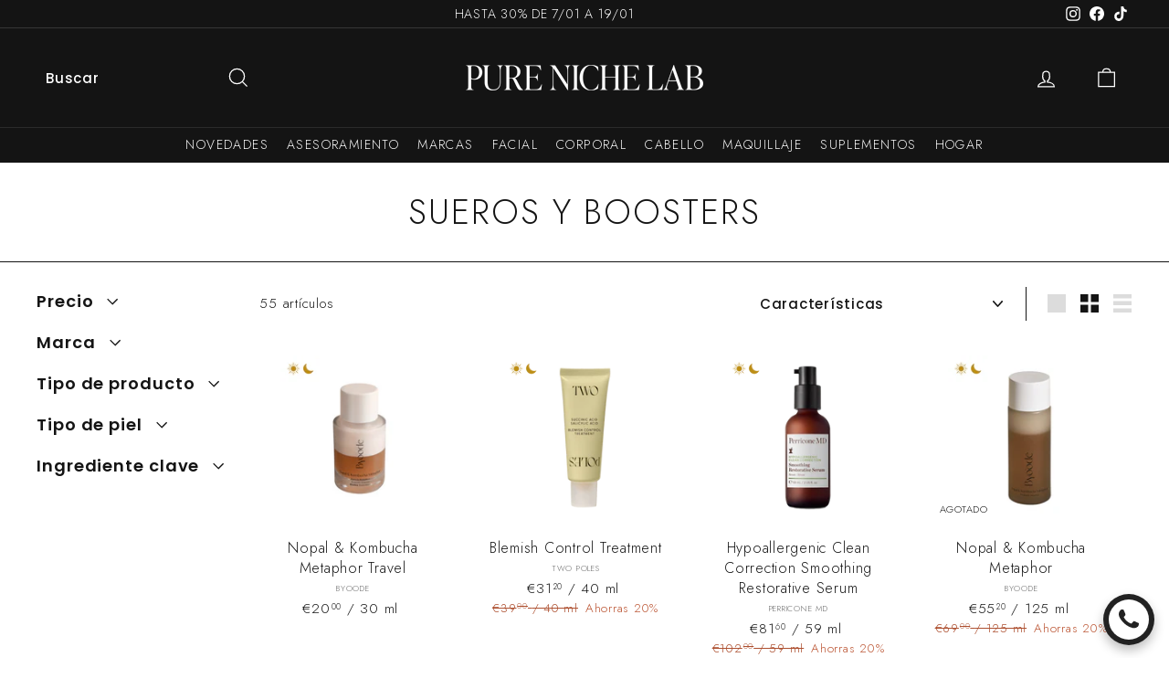

--- FILE ---
content_type: text/html; charset=utf-8
request_url: https://purenichelab.com/collections/rostro-cuidado-piel-sueros-y-boosters
body_size: 57529
content:
<!doctype html>
<html class="no-js" lang="es" dir="ltr">
<head>
  <script>
  // Google Consent Mode V2 integration script from Consentmo GDPR
  window.isenseRules = {};
  window.isenseRules.gcm = {
      gcmVersion: 2,
      integrationVersion: 2,
      initialState: 7,
      customChanges: false,
      consentUpdated: false,
      adsDataRedaction: true,
      urlPassthrough: false,
      storage: { ad_personalization: "granted", ad_storage: "granted", ad_user_data: "granted", analytics_storage: "granted", functionality_storage: "granted", personalization_storage: "granted", security_storage: "granted", wait_for_update: 500 }
  };
  window.isenseRules.initializeGcm = function (rules) {
    let initialState = rules.initialState;
    let analyticsBlocked = initialState === 0 || initialState === 3 || initialState === 6 || initialState === 7;
    let marketingBlocked = initialState === 0 || initialState === 2 || initialState === 5 || initialState === 7;
    let functionalityBlocked = initialState === 4 || initialState === 5 || initialState === 6 || initialState === 7;

    let gdprCache = localStorage.getItem('gdprCache') ? JSON.parse(localStorage.getItem('gdprCache')) : null;
    if (gdprCache && typeof gdprCache.updatedPreferences !== "undefined") {
      let updatedPreferences = gdprCache && typeof gdprCache.updatedPreferences !== "undefined" ? gdprCache.updatedPreferences : null;
      analyticsBlocked = parseInt(updatedPreferences.indexOf('analytics')) > -1;
      marketingBlocked = parseInt(updatedPreferences.indexOf('marketing')) > -1;
      functionalityBlocked = parseInt(updatedPreferences.indexOf('functionality')) > -1;

      rules.consentUpdated = true;
    }
    
    isenseRules.gcm = {
      ...rules,
      storage: {
        ad_personalization: marketingBlocked ? "denied" : "granted",
        ad_storage: marketingBlocked ? "denied" : "granted",
        ad_user_data: marketingBlocked ? "denied" : "granted",
        analytics_storage: analyticsBlocked ? "denied" : "granted",
        functionality_storage: functionalityBlocked ? "denied" : "granted",
        personalization_storage: functionalityBlocked ? "denied" : "granted",
        security_storage: "granted",
        wait_for_update: 500
      },
    };
  }

  // Google Consent Mode - initialization start
  window.isenseRules.initializeGcm({
    ...window.isenseRules.gcm,
    adsDataRedaction: true,
    urlPassthrough: false,
    initialState: 7
  });

  /*
  * initialState acceptable values:
  * 0 - Set both ad_storage and analytics_storage to denied
  * 1 - Set all categories to granted
  * 2 - Set only ad_storage to denied
  * 3 - Set only analytics_storage to denied
  * 4 - Set only functionality_storage to denied
  * 5 - Set both ad_storage and functionality_storage to denied
  * 6 - Set both analytics_storage and functionality_storage to denied
  * 7 - Set all categories to denied
  */

  window.dataLayer = window.dataLayer || [];
  function gtag() { window.dataLayer.push(arguments); }
  gtag("consent", "default", isenseRules.gcm.storage);
  console.log(isenseRules.gcm.urlPassthrough);
</script>

  <!-- Google Tag Manager -->
<script>(function(w,d,s,l,i){w[l]=w[l]||[];w[l].push({'gtm.start':
new Date().getTime(),event:'gtm.js'});var f=d.getElementsByTagName(s)[0],
j=d.createElement(s),dl=l!='dataLayer'?'&l='+l:'';j.async=true;j.src=
'https://www.googletagmanager.com/gtm.js?id='+i+dl;f.parentNode.insertBefore(j,f);
})(window,document,'script','dataLayer','GTM-P69W8NDL');</script>
<!-- End Google Tag Manager -->
  <meta charset="utf-8">
  <meta http-equiv="X-UA-Compatible" content="IE=edge,chrome=1">
  <meta name="viewport" content="width=device-width,initial-scale=1">
  <meta name="theme-color" content="#141414">
  <link rel="canonical" href="https://purenichelab.com/collections/rostro-cuidado-piel-sueros-y-boosters">
  <link rel="preload" as="script" href="//purenichelab.com/cdn/shop/t/78/assets/theme.js?v=146033762845141933651715331527">
  <link rel="preconnect" href="https://cdn.shopify.com" crossorigin>
  <link rel="preconnect" href="https://fonts.shopifycdn.com" crossorigin>
  <link rel="dns-prefetch" href="https://productreviews.shopifycdn.com">
  <link rel="dns-prefetch" href="https://ajax.googleapis.com">
  <link rel="dns-prefetch" href="https://maps.googleapis.com">
  <link rel="dns-prefetch" href="https://maps.gstatic.com"><link rel="shortcut icon" href="//purenichelab.com/cdn/shop/files/Logo-web-favicon-16x16px-green-p_f3d41fab-4045-495d-b590-ba17e06af6ef_32x32.jpg?v=1683024602" type="image/png" /><title>Sueros y Boosters para Piel Radiante | Pure Niche Lab | Envío gratis

</title>
<meta name="description" content="Encuentra sueros y boosters de alta calidad en Pure Niche Lab. Potencia tu rutina de cuidado de la piel con nuestras fórmulas avanzadas para resultados visibles"><meta property="og:site_name" content="Pure Niche Lab">
  <meta property="og:url" content="https://purenichelab.com/collections/rostro-cuidado-piel-sueros-y-boosters">
  <meta property="og:title" content="Sueros y Boosters para Piel Radiante | Pure Niche Lab | Envío gratis">
  <meta property="og:type" content="website">
  <meta property="og:description" content="Encuentra sueros y boosters de alta calidad en Pure Niche Lab. Potencia tu rutina de cuidado de la piel con nuestras fórmulas avanzadas para resultados visibles"><meta property="og:image" content="http://purenichelab.com/cdn/shop/files/Logo_PNL_negro_H_94ea6bc3-0860-4faa-97c9-64cd8be26f11.png?v=1682522465">
    <meta property="og:image:secure_url" content="https://purenichelab.com/cdn/shop/files/Logo_PNL_negro_H_94ea6bc3-0860-4faa-97c9-64cd8be26f11.png?v=1682522465">
    <meta property="og:image:width" content="1200">
    <meta property="og:image:height" content="628"><meta name="twitter:site" content="@">
  <meta name="twitter:card" content="summary_large_image">
  <meta name="twitter:title" content="Sueros y Boosters para Piel Radiante | Pure Niche Lab | Envío gratis">
  <meta name="twitter:description" content="Encuentra sueros y boosters de alta calidad en Pure Niche Lab. Potencia tu rutina de cuidado de la piel con nuestras fórmulas avanzadas para resultados visibles">
<style data-shopify>@font-face {
  font-family: Poppins;
  font-weight: 500;
  font-style: normal;
  font-display: swap;
  src: url("//purenichelab.com/cdn/fonts/poppins/poppins_n5.ad5b4b72b59a00358afc706450c864c3c8323842.woff2") format("woff2"),
       url("//purenichelab.com/cdn/fonts/poppins/poppins_n5.33757fdf985af2d24b32fcd84c9a09224d4b2c39.woff") format("woff");
}

  @font-face {
  font-family: Poppins;
  font-weight: 300;
  font-style: normal;
  font-display: swap;
  src: url("//purenichelab.com/cdn/fonts/poppins/poppins_n3.05f58335c3209cce17da4f1f1ab324ebe2982441.woff2") format("woff2"),
       url("//purenichelab.com/cdn/fonts/poppins/poppins_n3.6971368e1f131d2c8ff8e3a44a36b577fdda3ff5.woff") format("woff");
}


  @font-face {
  font-family: Poppins;
  font-weight: 600;
  font-style: normal;
  font-display: swap;
  src: url("//purenichelab.com/cdn/fonts/poppins/poppins_n6.aa29d4918bc243723d56b59572e18228ed0786f6.woff2") format("woff2"),
       url("//purenichelab.com/cdn/fonts/poppins/poppins_n6.5f815d845fe073750885d5b7e619ee00e8111208.woff") format("woff");
}

  @font-face {
  font-family: Poppins;
  font-weight: 300;
  font-style: italic;
  font-display: swap;
  src: url("//purenichelab.com/cdn/fonts/poppins/poppins_i3.8536b4423050219f608e17f134fe9ea3b01ed890.woff2") format("woff2"),
       url("//purenichelab.com/cdn/fonts/poppins/poppins_i3.0f4433ada196bcabf726ed78f8e37e0995762f7f.woff") format("woff");
}

  @font-face {
  font-family: Poppins;
  font-weight: 600;
  font-style: italic;
  font-display: swap;
  src: url("//purenichelab.com/cdn/fonts/poppins/poppins_i6.bb8044d6203f492888d626dafda3c2999253e8e9.woff2") format("woff2"),
       url("//purenichelab.com/cdn/fonts/poppins/poppins_i6.e233dec1a61b1e7dead9f920159eda42280a02c3.woff") format("woff");
}

</style><link href="//purenichelab.com/cdn/shop/t/78/assets/theme.css?v=142299757952657519251715331538" rel="stylesheet" type="text/css" media="all" />
<style data-shopify>:root {
    --typeHeaderPrimary: Poppins;
    --typeHeaderFallback: sans-serif;
    --typeHeaderSize: 38px;
    --typeHeaderWeight: 500;
    --typeHeaderLineHeight: 1;
    --typeHeaderSpacing: 0.05em;

    --typeBasePrimary:Poppins;
    --typeBaseFallback:sans-serif;
    --typeBaseSize: 15px;
    --typeBaseWeight: 300;
    --typeBaseSpacing: 0.05em;
    --typeBaseLineHeight: 1.4;

    --colorSmallImageBg: #ffffff;
    --colorSmallImageBgDark: #f7f7f7;
    --colorLargeImageBg: #141414;
    --colorLargeImageBgLight: #353535;

    --iconWeight: 3px;
    --iconLinecaps: miter;

    
      --buttonRadius: 0px;
      --btnPadding: 11px 20px;
    

    
      --roundness: 0px;
    

    
      --gridThickness: 0px;
    

    --productTileMargin: 10%;
    --collectionTileMargin: 15%;

    --swatchSize: 40px;
  }

  @media screen and (max-width: 768px) {
    :root {
      --typeBaseSize: 13px;

      
        --roundness: 0px;
        --btnPadding: 9px 17px;
      
    }
  }</style><script>
    document.documentElement.className = document.documentElement.className.replace('no-js', 'js');

    window.theme = window.theme || {};
    theme.routes = {
      home: "/",
      collections: "/collections",
      cart: "/cart.js",
      cartPage: "/cart",
      cartAdd: "/cart/add.js",
      cartChange: "/cart/change.js",
      search: "/search"
    };
    theme.strings = {
      soldOut: "Agotado",
      unavailable: "No disponible",
      inStockLabel: "En stock",
      oneStockLabel: "Pocas unidades - queda [count] ",
      otherStockLabel: "Pocas unidades - quedan [count] ",
      willNotShipUntil: "Será enviado después [date]",
      willBeInStockAfter: "Estará disponible después [date]",
      waitingForStock: "Inventario en el camino",
      savePrice: "Ahorras [saved_amount]",
      cartEmpty: "Su carrito actualmente está vacío.",
      cartTermsConfirmation: "Debe aceptar los términos y condiciones de venta para pagar",
      searchCollections: "Colecciones:",
      searchPages: "Páginas:",
      searchArticles: "Artículos:"
    };
    theme.settings = {
      cartType: "page",
      isCustomerTemplate: false,
      moneyFormat: "€{{amount_with_comma_separator}}",
      saveType: "percent",
      productImageSize: "square",
      productImageCover: true,
      predictiveSearch: true,
      predictiveSearchType: "product",
      superScriptSetting: true,
      superScriptPrice: true,
      quickView: true,
      quickAdd: true,
      themeName: 'Expanse',
      themeVersion: "4.1.0"
    };
  </script>

  <script>window.performance && window.performance.mark && window.performance.mark('shopify.content_for_header.start');</script><meta name="google-site-verification" content="2rVJS33_enaK7X1UfrxhgVM9IXShnrf-qWx5cSQcFsg">
<meta name="google-site-verification" content="2rVJS33_enaK7X1UfrxhgVM9IXShnrf-qWx5cSQcFsg">
<meta id="shopify-digital-wallet" name="shopify-digital-wallet" content="/56638242970/digital_wallets/dialog">
<meta name="shopify-checkout-api-token" content="42dd707b06ea57027ffdc2f210e1c3ed">
<meta id="in-context-paypal-metadata" data-shop-id="56638242970" data-venmo-supported="false" data-environment="production" data-locale="es_ES" data-paypal-v4="true" data-currency="EUR">
<link rel="alternate" type="application/atom+xml" title="Feed" href="/collections/rostro-cuidado-piel-sueros-y-boosters.atom" />
<link rel="alternate" type="application/json+oembed" href="https://purenichelab.com/collections/rostro-cuidado-piel-sueros-y-boosters.oembed">
<script async="async" src="/checkouts/internal/preloads.js?locale=es-ES"></script>
<script id="shopify-features" type="application/json">{"accessToken":"42dd707b06ea57027ffdc2f210e1c3ed","betas":["rich-media-storefront-analytics"],"domain":"purenichelab.com","predictiveSearch":true,"shopId":56638242970,"locale":"es"}</script>
<script>var Shopify = Shopify || {};
Shopify.shop = "purenichelab.myshopify.com";
Shopify.locale = "es";
Shopify.currency = {"active":"EUR","rate":"1.0"};
Shopify.country = "ES";
Shopify.theme = {"name":"PureNicheLab_v4.1\/main","id":163120546129,"schema_name":"Expanse","schema_version":"4.1.0","theme_store_id":null,"role":"main"};
Shopify.theme.handle = "null";
Shopify.theme.style = {"id":null,"handle":null};
Shopify.cdnHost = "purenichelab.com/cdn";
Shopify.routes = Shopify.routes || {};
Shopify.routes.root = "/";</script>
<script type="module">!function(o){(o.Shopify=o.Shopify||{}).modules=!0}(window);</script>
<script>!function(o){function n(){var o=[];function n(){o.push(Array.prototype.slice.apply(arguments))}return n.q=o,n}var t=o.Shopify=o.Shopify||{};t.loadFeatures=n(),t.autoloadFeatures=n()}(window);</script>
<script id="shop-js-analytics" type="application/json">{"pageType":"collection"}</script>
<script defer="defer" async type="module" src="//purenichelab.com/cdn/shopifycloud/shop-js/modules/v2/client.init-shop-cart-sync_C3W1cIGX.es.esm.js"></script>
<script defer="defer" async type="module" src="//purenichelab.com/cdn/shopifycloud/shop-js/modules/v2/chunk.common_BL03_Ulh.esm.js"></script>
<script type="module">
  await import("//purenichelab.com/cdn/shopifycloud/shop-js/modules/v2/client.init-shop-cart-sync_C3W1cIGX.es.esm.js");
await import("//purenichelab.com/cdn/shopifycloud/shop-js/modules/v2/chunk.common_BL03_Ulh.esm.js");

  window.Shopify.SignInWithShop?.initShopCartSync?.({"fedCMEnabled":true,"windoidEnabled":true});

</script>
<script>(function() {
  var isLoaded = false;
  function asyncLoad() {
    if (isLoaded) return;
    isLoaded = true;
    var urls = ["https:\/\/gdprcdn.b-cdn.net\/js\/gdpr_cookie_consent.min.js?shop=purenichelab.myshopify.com","\/\/cdn.shopify.com\/proxy\/31104a451e5b552926ec9c3391528e8bdf5a97aa3f414a6ba36095f53a1b4afd\/feed.mulwi.com\/js\/init.js?shop=purenichelab.myshopify.com\u0026sp-cache-control=cHVibGljLCBtYXgtYWdlPTkwMA","https:\/\/dr4qe3ddw9y32.cloudfront.net\/awin-shopify-integration-code.js?aid=37438\u0026v=shopifyApp_5.1.6\u0026ts=1744786448323\u0026shop=purenichelab.myshopify.com","https:\/\/cdn.doofinder.com\/shopify\/doofinder-installed.js?shop=purenichelab.myshopify.com","\/\/cdn.shopify.com\/proxy\/bdbdd5b6eb1bba6768bff9c79f90fbde73060ea472d15697633ed4d0ed166520\/bridge.outvio.com\/frontend.js?shop=purenichelab.myshopify.com\u0026sp-cache-control=cHVibGljLCBtYXgtYWdlPTkwMA","\/\/cdn.shopify.com\/proxy\/d4274e5d0752ca7dc3f5b440477c03a23776b8c335e22c1754838ba7fb4e566b\/bucket.useifsapp.com\/theme-files-min\/js\/ifs-script-tag-min.js?v=2\u0026shop=purenichelab.myshopify.com\u0026sp-cache-control=cHVibGljLCBtYXgtYWdlPTkwMA"];
    for (var i = 0; i < urls.length; i++) {
      var s = document.createElement('script');
      s.type = 'text/javascript';
      s.async = true;
      s.src = urls[i];
      var x = document.getElementsByTagName('script')[0];
      x.parentNode.insertBefore(s, x);
    }
  };
  if(window.attachEvent) {
    window.attachEvent('onload', asyncLoad);
  } else {
    window.addEventListener('load', asyncLoad, false);
  }
})();</script>
<script id="__st">var __st={"a":56638242970,"offset":3600,"reqid":"4b0c42fd-7e4c-4754-93dd-3e9cb9c2b966-1768275028","pageurl":"purenichelab.com\/collections\/rostro-cuidado-piel-sueros-y-boosters","u":"9f200ef36e41","p":"collection","rtyp":"collection","rid":267735007386};</script>
<script>window.ShopifyPaypalV4VisibilityTracking = true;</script>
<script id="captcha-bootstrap">!function(){'use strict';const t='contact',e='account',n='new_comment',o=[[t,t],['blogs',n],['comments',n],[t,'customer']],c=[[e,'customer_login'],[e,'guest_login'],[e,'recover_customer_password'],[e,'create_customer']],r=t=>t.map((([t,e])=>`form[action*='/${t}']:not([data-nocaptcha='true']) input[name='form_type'][value='${e}']`)).join(','),a=t=>()=>t?[...document.querySelectorAll(t)].map((t=>t.form)):[];function s(){const t=[...o],e=r(t);return a(e)}const i='password',u='form_key',d=['recaptcha-v3-token','g-recaptcha-response','h-captcha-response',i],f=()=>{try{return window.sessionStorage}catch{return}},m='__shopify_v',_=t=>t.elements[u];function p(t,e,n=!1){try{const o=window.sessionStorage,c=JSON.parse(o.getItem(e)),{data:r}=function(t){const{data:e,action:n}=t;return t[m]||n?{data:e,action:n}:{data:t,action:n}}(c);for(const[e,n]of Object.entries(r))t.elements[e]&&(t.elements[e].value=n);n&&o.removeItem(e)}catch(o){console.error('form repopulation failed',{error:o})}}const l='form_type',E='cptcha';function T(t){t.dataset[E]=!0}const w=window,h=w.document,L='Shopify',v='ce_forms',y='captcha';let A=!1;((t,e)=>{const n=(g='f06e6c50-85a8-45c8-87d0-21a2b65856fe',I='https://cdn.shopify.com/shopifycloud/storefront-forms-hcaptcha/ce_storefront_forms_captcha_hcaptcha.v1.5.2.iife.js',D={infoText:'Protegido por hCaptcha',privacyText:'Privacidad',termsText:'Términos'},(t,e,n)=>{const o=w[L][v],c=o.bindForm;if(c)return c(t,g,e,D).then(n);var r;o.q.push([[t,g,e,D],n]),r=I,A||(h.body.append(Object.assign(h.createElement('script'),{id:'captcha-provider',async:!0,src:r})),A=!0)});var g,I,D;w[L]=w[L]||{},w[L][v]=w[L][v]||{},w[L][v].q=[],w[L][y]=w[L][y]||{},w[L][y].protect=function(t,e){n(t,void 0,e),T(t)},Object.freeze(w[L][y]),function(t,e,n,w,h,L){const[v,y,A,g]=function(t,e,n){const i=e?o:[],u=t?c:[],d=[...i,...u],f=r(d),m=r(i),_=r(d.filter((([t,e])=>n.includes(e))));return[a(f),a(m),a(_),s()]}(w,h,L),I=t=>{const e=t.target;return e instanceof HTMLFormElement?e:e&&e.form},D=t=>v().includes(t);t.addEventListener('submit',(t=>{const e=I(t);if(!e)return;const n=D(e)&&!e.dataset.hcaptchaBound&&!e.dataset.recaptchaBound,o=_(e),c=g().includes(e)&&(!o||!o.value);(n||c)&&t.preventDefault(),c&&!n&&(function(t){try{if(!f())return;!function(t){const e=f();if(!e)return;const n=_(t);if(!n)return;const o=n.value;o&&e.removeItem(o)}(t);const e=Array.from(Array(32),(()=>Math.random().toString(36)[2])).join('');!function(t,e){_(t)||t.append(Object.assign(document.createElement('input'),{type:'hidden',name:u})),t.elements[u].value=e}(t,e),function(t,e){const n=f();if(!n)return;const o=[...t.querySelectorAll(`input[type='${i}']`)].map((({name:t})=>t)),c=[...d,...o],r={};for(const[a,s]of new FormData(t).entries())c.includes(a)||(r[a]=s);n.setItem(e,JSON.stringify({[m]:1,action:t.action,data:r}))}(t,e)}catch(e){console.error('failed to persist form',e)}}(e),e.submit())}));const S=(t,e)=>{t&&!t.dataset[E]&&(n(t,e.some((e=>e===t))),T(t))};for(const o of['focusin','change'])t.addEventListener(o,(t=>{const e=I(t);D(e)&&S(e,y())}));const B=e.get('form_key'),M=e.get(l),P=B&&M;t.addEventListener('DOMContentLoaded',(()=>{const t=y();if(P)for(const e of t)e.elements[l].value===M&&p(e,B);[...new Set([...A(),...v().filter((t=>'true'===t.dataset.shopifyCaptcha))])].forEach((e=>S(e,t)))}))}(h,new URLSearchParams(w.location.search),n,t,e,['guest_login'])})(!0,!1)}();</script>
<script integrity="sha256-4kQ18oKyAcykRKYeNunJcIwy7WH5gtpwJnB7kiuLZ1E=" data-source-attribution="shopify.loadfeatures" defer="defer" src="//purenichelab.com/cdn/shopifycloud/storefront/assets/storefront/load_feature-a0a9edcb.js" crossorigin="anonymous"></script>
<script data-source-attribution="shopify.dynamic_checkout.dynamic.init">var Shopify=Shopify||{};Shopify.PaymentButton=Shopify.PaymentButton||{isStorefrontPortableWallets:!0,init:function(){window.Shopify.PaymentButton.init=function(){};var t=document.createElement("script");t.src="https://purenichelab.com/cdn/shopifycloud/portable-wallets/latest/portable-wallets.es.js",t.type="module",document.head.appendChild(t)}};
</script>
<script data-source-attribution="shopify.dynamic_checkout.buyer_consent">
  function portableWalletsHideBuyerConsent(e){var t=document.getElementById("shopify-buyer-consent"),n=document.getElementById("shopify-subscription-policy-button");t&&n&&(t.classList.add("hidden"),t.setAttribute("aria-hidden","true"),n.removeEventListener("click",e))}function portableWalletsShowBuyerConsent(e){var t=document.getElementById("shopify-buyer-consent"),n=document.getElementById("shopify-subscription-policy-button");t&&n&&(t.classList.remove("hidden"),t.removeAttribute("aria-hidden"),n.addEventListener("click",e))}window.Shopify?.PaymentButton&&(window.Shopify.PaymentButton.hideBuyerConsent=portableWalletsHideBuyerConsent,window.Shopify.PaymentButton.showBuyerConsent=portableWalletsShowBuyerConsent);
</script>
<script data-source-attribution="shopify.dynamic_checkout.cart.bootstrap">document.addEventListener("DOMContentLoaded",(function(){function t(){return document.querySelector("shopify-accelerated-checkout-cart, shopify-accelerated-checkout")}if(t())Shopify.PaymentButton.init();else{new MutationObserver((function(e,n){t()&&(Shopify.PaymentButton.init(),n.disconnect())})).observe(document.body,{childList:!0,subtree:!0})}}));
</script>
<link id="shopify-accelerated-checkout-styles" rel="stylesheet" media="screen" href="https://purenichelab.com/cdn/shopifycloud/portable-wallets/latest/accelerated-checkout-backwards-compat.css" crossorigin="anonymous">
<style id="shopify-accelerated-checkout-cart">
        #shopify-buyer-consent {
  margin-top: 1em;
  display: inline-block;
  width: 100%;
}

#shopify-buyer-consent.hidden {
  display: none;
}

#shopify-subscription-policy-button {
  background: none;
  border: none;
  padding: 0;
  text-decoration: underline;
  font-size: inherit;
  cursor: pointer;
}

#shopify-subscription-policy-button::before {
  box-shadow: none;
}

      </style>

<script>window.performance && window.performance.mark && window.performance.mark('shopify.content_for_header.end');</script>

  <script src="//purenichelab.com/cdn/shop/t/78/assets/vendor-scripts-v2.js" defer="defer"></script>
  <script src="//purenichelab.com/cdn/shop/t/78/assets/theme.js?v=146033762845141933651715331527" defer="defer"></script>
  
 
<!--DOOFINDER-SHOPIFY-->  <script>
  const dfLayerOptions = {
    installationId: 'f53cf4cd-8d14-46b6-8c7f-94acfd5a4797',
    zone: 'eu1'
  };

  
/** START SHOPIFY ADD TO CART **/
document.addEventListener('doofinder.cart.add', function(event) {

  class DoofinderAddToCartError extends Error {
    constructor(reason, status = "") {
      const message = "Error adding an item to the cart. Reason: " + reason + ". Status code: " + status;
      super(message);
      this.name = "DoofinderAddToCartError";
    }
  }

  const product_endpoint = new URL(event.detail.link).pathname + '.js';
  const statusPromise = event.detail.statusPromise;

  fetch(product_endpoint, {
      method: 'GET',
      headers: {
        'Content-Type': 'application/json'
      },
    })
    .then(response => {
      return response.json()
    })
    .then(data => {
      variant_id = get_variant_id(parseInt(event.detail.item_id), data)
      if (variant_id) {
        add_to_cart(variant_id, event.detail.amount)
      } else {
        statusPromise.reject(new DoofinderAddToCartError("Variant not found, redirecting to the item page", 200));
        window.location.href = event.detail.link
      }
    })
    .catch((error) => {
      console.error('Error:', error)
      statusPromise.reject(new DoofinderAddToCartError(error, 400));
    })

  function get_variant_id(product_id, product_data) {
    if (product_data.variants.length > 1) {
      if (is_variant_id_in_list(product_id, product_data.variants)) {
        return product_id
      }
      return false
    } else {
      return product_data.variants[0].id
    }
  }

  function is_variant_id_in_list(variant_id, variant_list) {
    let is_variant = false

    variant_list.forEach(variant => {
      if (variant.id === variant_id) {
        is_variant = true
      }
    })

    return is_variant
  }

  function add_to_cart(id, amount) {
    let formData = {
      'items': [{
        'id': id,
        'quantity': amount
      }],
      sections: "cart-items,cart-icon-bubble,cart-live-region-text,cart-footer"
    }

    const route = window.Shopify.routes.root ?
      window.Shopify.routes.root + 'cart/add.js' :
      window.Shopify.routes.cart_url + '/add.js' ;

    fetch(route, {
        method: 'POST',
        headers: {
          'Content-Type': 'application/json'
        },
        body: JSON.stringify(formData)
      })
      .then(response => response.json())
      .then(data => {renderSections(data.sections)})
      .catch((error) => {
        console.error('Error:', error);
        statusPromise.reject(new DoofinderAddToCartError(error, 400));
      });
  }

  function renderSections(sections){
    for( section_id in sections ){
      let section = document.querySelector("#"+section_id);
      let section_html = sections[section_id];
      if(section && section_html){
        section.innerHTML = section_html;
      }
    }
    statusPromise.resolve("The item has been successfully added to the cart.");
  }
});
/** END SHOPIFY ADD TO CART **/


/** START SHOPIFY OPTIONS **/
dfLayerOptions.language = "es";
/** END SHOPIFY OPTIONS **/



  (function (l, a, y, e, r, s) {
    r = l.createElement(a); r.onload = e; r.async = 1; r.src = y;
    s = l.getElementsByTagName(a)[0]; s.parentNode.insertBefore(r, s);
  })(document, 'script', 'https://cdn.doofinder.com/livelayer/1/js/loader.min.js', function () {
    doofinderLoader.load(dfLayerOptions);
  });
</script>
  <!--/DOOFINDER-SHOPIFY-->

<!-- BEGIN app block: shopify://apps/consentmo-gdpr/blocks/gdpr_cookie_consent/4fbe573f-a377-4fea-9801-3ee0858cae41 -->


<!-- END app block --><!-- BEGIN app block: shopify://apps/rt-google-fonts-custom-fonts/blocks/app-embed/2caf2c68-0038-455e-b0b9-066a7c2ad923 --><link rel="preload" as="style" href="https://fonts.googleapis.com/css2?family=Jost:ital,wght@0,300&display=swap">
            <link rel="stylesheet" href="https://fonts.googleapis.com/css2?family=Jost:ital,wght@0,300&display=swap"><link rel="preconnect" href="https://fonts.gstatic.com" crossorigin><style id="rafp-stylesheet">body,h1,h2,h3,h4,h5,h6,p,blockquote,li,a,strong,b,em {font-family:"Jost";font-weight:300;
        font-style:normal;}@media screen and (max-width: 749px) {body,h1,h2,h3,h4,h5,h6,p,blockquote,li,a,strong,b,em {}}
    </style>
<!-- END app block --><!-- BEGIN app block: shopify://apps/klaviyo-email-marketing-sms/blocks/klaviyo-onsite-embed/2632fe16-c075-4321-a88b-50b567f42507 -->












  <script async src="https://static.klaviyo.com/onsite/js/W2zCiq/klaviyo.js?company_id=W2zCiq"></script>
  <script>!function(){if(!window.klaviyo){window._klOnsite=window._klOnsite||[];try{window.klaviyo=new Proxy({},{get:function(n,i){return"push"===i?function(){var n;(n=window._klOnsite).push.apply(n,arguments)}:function(){for(var n=arguments.length,o=new Array(n),w=0;w<n;w++)o[w]=arguments[w];var t="function"==typeof o[o.length-1]?o.pop():void 0,e=new Promise((function(n){window._klOnsite.push([i].concat(o,[function(i){t&&t(i),n(i)}]))}));return e}}})}catch(n){window.klaviyo=window.klaviyo||[],window.klaviyo.push=function(){var n;(n=window._klOnsite).push.apply(n,arguments)}}}}();</script>

  




  <script>
    window.klaviyoReviewsProductDesignMode = false
  </script>







<!-- END app block --><!-- BEGIN app block: shopify://apps/judge-me-reviews/blocks/judgeme_core/61ccd3b1-a9f2-4160-9fe9-4fec8413e5d8 --><!-- Start of Judge.me Core -->






<link rel="dns-prefetch" href="https://cdnwidget.judge.me">
<link rel="dns-prefetch" href="https://cdn.judge.me">
<link rel="dns-prefetch" href="https://cdn1.judge.me">
<link rel="dns-prefetch" href="https://api.judge.me">

<script data-cfasync='false' class='jdgm-settings-script'>window.jdgmSettings={"pagination":5,"disable_web_reviews":false,"badge_no_review_text":"Sin reseñas","badge_n_reviews_text":"({{ n }})","hide_badge_preview_if_no_reviews":true,"badge_hide_text":false,"enforce_center_preview_badge":false,"widget_title":"Reseñas de Clientes","widget_open_form_text":"Escribir una reseña","widget_close_form_text":"Cancelar reseña","widget_refresh_page_text":"Actualizar página","widget_summary_text":"Basado en {{ number_of_reviews }} reseña/reseñas","widget_no_review_text":"Sé el primero en escribir una reseña","widget_name_field_text":"Nombre","widget_verified_name_field_text":"Nombre Verificado (público)","widget_name_placeholder_text":"Nombre","widget_required_field_error_text":"Este campo es obligatorio.","widget_email_field_text":"Dirección de correo electrónico","widget_verified_email_field_text":"Correo electrónico Verificado (privado, no se puede editar)","widget_email_placeholder_text":"Tu dirección de correo electrónico","widget_email_field_error_text":"Por favor, ingresa una dirección de correo electrónico válida.","widget_rating_field_text":"Calificación","widget_review_title_field_text":"Título de la Reseña","widget_review_title_placeholder_text":"Da un título a tu reseña","widget_review_body_field_text":"Contenido de la reseña","widget_review_body_placeholder_text":"Empieza a escribir aquí...","widget_pictures_field_text":"Imagen/Video (opcional)","widget_submit_review_text":"Enviar Reseña","widget_submit_verified_review_text":"Enviar Reseña Verificada","widget_submit_success_msg_with_auto_publish":"¡Gracias! Por favor, actualiza la página en unos momentos para ver tu reseña. Puedes eliminar o editar tu reseña iniciando sesión en \u003ca href='https://judge.me/login' target='_blank' rel='nofollow noopener'\u003eJudge.me\u003c/a\u003e","widget_submit_success_msg_no_auto_publish":"¡Gracias! Tu reseña se publicará tan pronto como sea aprobada por el administrador de la tienda. Puedes eliminar o editar tu reseña iniciando sesión en \u003ca href='https://judge.me/login' target='_blank' rel='nofollow noopener'\u003eJudge.me\u003c/a\u003e","widget_show_default_reviews_out_of_total_text":"Mostrando {{ n_reviews_shown }} de {{ n_reviews }} reseñas.","widget_show_all_link_text":"Mostrar todas","widget_show_less_link_text":"Mostrar menos","widget_author_said_text":"{{ reviewer_name }} dijo:","widget_days_text":"hace {{ n }} día/días","widget_weeks_text":"hace {{ n }} semana/semanas","widget_months_text":"hace {{ n }} mes/meses","widget_years_text":"hace {{ n }} año/años","widget_yesterday_text":"Ayer","widget_today_text":"Hoy","widget_replied_text":"\u003e\u003e {{ shop_name }} respondió:","widget_read_more_text":"Leer más","widget_reviewer_name_as_initial":"","widget_rating_filter_color":"#fbcd0a","widget_rating_filter_see_all_text":"Ver todas las reseñas","widget_sorting_most_recent_text":"Más Recientes","widget_sorting_highest_rating_text":"Mayor Calificación","widget_sorting_lowest_rating_text":"Menor Calificación","widget_sorting_with_pictures_text":"Solo Imágenes","widget_sorting_most_helpful_text":"Más Útiles","widget_open_question_form_text":"Hacer una pregunta","widget_reviews_subtab_text":"Reseñas","widget_questions_subtab_text":"Preguntas","widget_question_label_text":"Pregunta","widget_answer_label_text":"Respuesta","widget_question_placeholder_text":"Escribe tu pregunta aquí","widget_submit_question_text":"Enviar Pregunta","widget_question_submit_success_text":"¡Gracias por tu pregunta! Te notificaremos una vez que sea respondida.","verified_badge_text":"Verificado","verified_badge_bg_color":"","verified_badge_text_color":"","verified_badge_placement":"left-of-reviewer-name","widget_review_max_height":"","widget_hide_border":false,"widget_social_share":false,"widget_thumb":false,"widget_review_location_show":false,"widget_location_format":"","all_reviews_include_out_of_store_products":true,"all_reviews_out_of_store_text":"(fuera de la tienda)","all_reviews_pagination":100,"all_reviews_product_name_prefix_text":"sobre","enable_review_pictures":true,"enable_question_anwser":false,"widget_theme":"default","review_date_format":"dd/mm/yy","default_sort_method":"most-recent","widget_product_reviews_subtab_text":"Reseñas de Productos","widget_shop_reviews_subtab_text":"Reseñas de la Tienda","widget_other_products_reviews_text":"Reseñas para otros productos","widget_store_reviews_subtab_text":"Reseñas de la tienda","widget_no_store_reviews_text":"Esta tienda no ha recibido ninguna reseña todavía","widget_web_restriction_product_reviews_text":"Este producto no ha recibido ninguna reseña todavía","widget_no_items_text":"No se encontraron elementos","widget_show_more_text":"Mostrar más","widget_write_a_store_review_text":"Escribir una Reseña de la Tienda","widget_other_languages_heading":"Reseñas en Otros Idiomas","widget_translate_review_text":"Traducir reseña a {{ language }}","widget_translating_review_text":"Traduciendo...","widget_show_original_translation_text":"Mostrar original ({{ language }})","widget_translate_review_failed_text":"No se pudo traducir la reseña.","widget_translate_review_retry_text":"Reintentar","widget_translate_review_try_again_later_text":"Intentar más tarde","show_product_url_for_grouped_product":false,"widget_sorting_pictures_first_text":"Imágenes Primero","show_pictures_on_all_rev_page_mobile":false,"show_pictures_on_all_rev_page_desktop":false,"floating_tab_hide_mobile_install_preference":false,"floating_tab_button_name":"★ Reseñas","floating_tab_title":"Deja que los clientes hablen por nosotros","floating_tab_button_color":"","floating_tab_button_background_color":"","floating_tab_url":"","floating_tab_url_enabled":false,"floating_tab_tab_style":"text","all_reviews_text_badge_text":"Los clientes nos califican {{ shop.metafields.judgeme.all_reviews_rating | round: 1 }}/5 basado en {{ shop.metafields.judgeme.all_reviews_count }} reseñas.","all_reviews_text_badge_text_branded_style":"{{ shop.metafields.judgeme.all_reviews_rating | round: 1 }} de 5 estrellas basado en {{ shop.metafields.judgeme.all_reviews_count }} reseñas","is_all_reviews_text_badge_a_link":false,"show_stars_for_all_reviews_text_badge":false,"all_reviews_text_badge_url":"","all_reviews_text_style":"branded","all_reviews_text_color_style":"judgeme_brand_color","all_reviews_text_color":"#108474","all_reviews_text_show_jm_brand":true,"featured_carousel_show_header":true,"featured_carousel_title":"Deja que los clientes hablen por nosotros","testimonials_carousel_title":"Los clientes nos dicen","videos_carousel_title":"Historias de clientes reales","cards_carousel_title":"Los clientes nos dicen","featured_carousel_count_text":"de {{ n }} reseñas","featured_carousel_add_link_to_all_reviews_page":false,"featured_carousel_url":"","featured_carousel_show_images":true,"featured_carousel_autoslide_interval":5,"featured_carousel_arrows_on_the_sides":false,"featured_carousel_height":250,"featured_carousel_width":80,"featured_carousel_image_size":0,"featured_carousel_image_height":250,"featured_carousel_arrow_color":"#eeeeee","verified_count_badge_style":"branded","verified_count_badge_orientation":"horizontal","verified_count_badge_color_style":"judgeme_brand_color","verified_count_badge_color":"#108474","is_verified_count_badge_a_link":false,"verified_count_badge_url":"","verified_count_badge_show_jm_brand":true,"widget_rating_preset_default":5,"widget_first_sub_tab":"product-reviews","widget_show_histogram":true,"widget_histogram_use_custom_color":false,"widget_pagination_use_custom_color":false,"widget_star_use_custom_color":false,"widget_verified_badge_use_custom_color":false,"widget_write_review_use_custom_color":false,"picture_reminder_submit_button":"Upload Pictures","enable_review_videos":false,"mute_video_by_default":false,"widget_sorting_videos_first_text":"Videos Primero","widget_review_pending_text":"Pendiente","featured_carousel_items_for_large_screen":3,"social_share_options_order":"Facebook,Twitter","remove_microdata_snippet":false,"disable_json_ld":false,"enable_json_ld_products":false,"preview_badge_show_question_text":false,"preview_badge_no_question_text":"Sin preguntas","preview_badge_n_question_text":"{{ number_of_questions }} pregunta/preguntas","qa_badge_show_icon":false,"qa_badge_position":"same-row","remove_judgeme_branding":false,"widget_add_search_bar":false,"widget_search_bar_placeholder":"Buscar","widget_sorting_verified_only_text":"Solo verificadas","featured_carousel_theme":"default","featured_carousel_show_rating":true,"featured_carousel_show_title":true,"featured_carousel_show_body":true,"featured_carousel_show_date":false,"featured_carousel_show_reviewer":true,"featured_carousel_show_product":false,"featured_carousel_header_background_color":"#108474","featured_carousel_header_text_color":"#ffffff","featured_carousel_name_product_separator":"reviewed","featured_carousel_full_star_background":"#108474","featured_carousel_empty_star_background":"#dadada","featured_carousel_vertical_theme_background":"#f9fafb","featured_carousel_verified_badge_enable":true,"featured_carousel_verified_badge_color":"#108474","featured_carousel_border_style":"round","featured_carousel_review_line_length_limit":3,"featured_carousel_more_reviews_button_text":"Leer más reseñas","featured_carousel_view_product_button_text":"Ver producto","all_reviews_page_load_reviews_on":"scroll","all_reviews_page_load_more_text":"Cargar Más Reseñas","disable_fb_tab_reviews":false,"enable_ajax_cdn_cache":false,"widget_advanced_speed_features":5,"widget_public_name_text":"mostrado públicamente como","default_reviewer_name":"John Smith","default_reviewer_name_has_non_latin":true,"widget_reviewer_anonymous":"Anónimo","medals_widget_title":"Medallas de Reseñas Judge.me","medals_widget_background_color":"#f9fafb","medals_widget_position":"footer_all_pages","medals_widget_border_color":"#f9fafb","medals_widget_verified_text_position":"left","medals_widget_use_monochromatic_version":false,"medals_widget_elements_color":"#108474","show_reviewer_avatar":true,"widget_invalid_yt_video_url_error_text":"No es una URL de video de YouTube","widget_max_length_field_error_text":"Por favor, ingresa no más de {0} caracteres.","widget_show_country_flag":false,"widget_show_collected_via_shop_app":true,"widget_verified_by_shop_badge_style":"light","widget_verified_by_shop_text":"Verificado por la Tienda","widget_show_photo_gallery":false,"widget_load_with_code_splitting":true,"widget_ugc_install_preference":false,"widget_ugc_title":"Hecho por nosotros, Compartido por ti","widget_ugc_subtitle":"Etiquétanos para ver tu imagen destacada en nuestra página","widget_ugc_arrows_color":"#ffffff","widget_ugc_primary_button_text":"Comprar Ahora","widget_ugc_primary_button_background_color":"#ffffff","widget_ugc_primary_button_text_color":"#000000","widget_ugc_primary_button_border_width":"0","widget_ugc_primary_button_border_style":"none","widget_ugc_primary_button_border_color":"#000000","widget_ugc_primary_button_border_radius":"25","widget_ugc_secondary_button_text":"Cargar Más","widget_ugc_secondary_button_background_color":"#ffffff","widget_ugc_secondary_button_text_color":"#000000","widget_ugc_secondary_button_border_width":"2","widget_ugc_secondary_button_border_style":"solid","widget_ugc_secondary_button_border_color":"#000000","widget_ugc_secondary_button_border_radius":"25","widget_ugc_reviews_button_text":"Ver Reseñas","widget_ugc_reviews_button_background_color":"#ffffff","widget_ugc_reviews_button_text_color":"#000000","widget_ugc_reviews_button_border_width":"2","widget_ugc_reviews_button_border_style":"solid","widget_ugc_reviews_button_border_color":"#000000","widget_ugc_reviews_button_border_radius":"25","widget_ugc_reviews_button_link_to":"judgeme-reviews-page","widget_ugc_show_post_date":true,"widget_ugc_max_width":"800","widget_rating_metafield_value_type":true,"widget_primary_color":"#222222","widget_enable_secondary_color":false,"widget_secondary_color":"#edf5f5","widget_summary_average_rating_text":"{{ average_rating }} de 5","widget_media_grid_title":"Fotos y videos de clientes","widget_media_grid_see_more_text":"Ver más","widget_round_style":false,"widget_show_product_medals":true,"widget_verified_by_judgeme_text":"Verificado por Judge.me","widget_show_store_medals":true,"widget_verified_by_judgeme_text_in_store_medals":"Verificado por Judge.me","widget_media_field_exceed_quantity_message":"Lo sentimos, solo podemos aceptar {{ max_media }} para una reseña.","widget_media_field_exceed_limit_message":"{{ file_name }} es demasiado grande, por favor selecciona un {{ media_type }} menor a {{ size_limit }}MB.","widget_review_submitted_text":"¡Reseña Enviada!","widget_question_submitted_text":"¡Pregunta Enviada!","widget_close_form_text_question":"Cancelar","widget_write_your_answer_here_text":"Escribe tu respuesta aquí","widget_enabled_branded_link":true,"widget_show_collected_by_judgeme":true,"widget_reviewer_name_color":"","widget_write_review_text_color":"","widget_write_review_bg_color":"","widget_collected_by_judgeme_text":"recopilado por Judge.me","widget_pagination_type":"standard","widget_load_more_text":"Cargar Más","widget_load_more_color":"#108474","widget_full_review_text":"Reseña Completa","widget_read_more_reviews_text":"Leer Más Reseñas","widget_read_questions_text":"Leer Preguntas","widget_questions_and_answers_text":"Preguntas y Respuestas","widget_verified_by_text":"Verificado por","widget_verified_text":"Verificado","widget_number_of_reviews_text":"{{ number_of_reviews }} reseñas","widget_back_button_text":"Atrás","widget_next_button_text":"Siguiente","widget_custom_forms_filter_button":"Filtros","custom_forms_style":"horizontal","widget_show_review_information":false,"how_reviews_are_collected":"¿Cómo se recopilan las reseñas?","widget_show_review_keywords":false,"widget_gdpr_statement":"Cómo usamos tus datos: Solo te contactaremos sobre la reseña que dejaste, y solo si es necesario. Al enviar tu reseña, aceptas los \u003ca href='https://judge.me/terms' target='_blank' rel='nofollow noopener'\u003etérminos\u003c/a\u003e, \u003ca href='https://judge.me/privacy' target='_blank' rel='nofollow noopener'\u003eprivacidad\u003c/a\u003e y \u003ca href='https://judge.me/content-policy' target='_blank' rel='nofollow noopener'\u003epolíticas de contenido\u003c/a\u003e de Judge.me.","widget_multilingual_sorting_enabled":false,"widget_translate_review_content_enabled":false,"widget_translate_review_content_method":"manual","popup_widget_review_selection":"automatically_with_pictures","popup_widget_round_border_style":true,"popup_widget_show_title":true,"popup_widget_show_body":true,"popup_widget_show_reviewer":false,"popup_widget_show_product":true,"popup_widget_show_pictures":true,"popup_widget_use_review_picture":true,"popup_widget_show_on_home_page":true,"popup_widget_show_on_product_page":true,"popup_widget_show_on_collection_page":true,"popup_widget_show_on_cart_page":true,"popup_widget_position":"bottom_left","popup_widget_first_review_delay":5,"popup_widget_duration":5,"popup_widget_interval":5,"popup_widget_review_count":5,"popup_widget_hide_on_mobile":true,"review_snippet_widget_round_border_style":true,"review_snippet_widget_card_color":"#FFFFFF","review_snippet_widget_slider_arrows_background_color":"#FFFFFF","review_snippet_widget_slider_arrows_color":"#000000","review_snippet_widget_star_color":"#108474","show_product_variant":false,"all_reviews_product_variant_label_text":"Variante: ","widget_show_verified_branding":true,"widget_ai_summary_title":"Los clientes dicen","widget_ai_summary_disclaimer":"Resumen de reseñas impulsado por IA basado en reseñas recientes de clientes","widget_show_ai_summary":false,"widget_show_ai_summary_bg":false,"widget_show_review_title_input":true,"redirect_reviewers_invited_via_email":"review_widget","request_store_review_after_product_review":false,"request_review_other_products_in_order":false,"review_form_color_scheme":"default","review_form_corner_style":"square","review_form_star_color":{},"review_form_text_color":"#333333","review_form_background_color":"#ffffff","review_form_field_background_color":"#fafafa","review_form_button_color":{},"review_form_button_text_color":"#ffffff","review_form_modal_overlay_color":"#000000","review_content_screen_title_text":"¿Cómo calificarías este producto?","review_content_introduction_text":"Nos encantaría que compartieras un poco sobre tu experiencia.","store_review_form_title_text":"¿Cómo calificarías esta tienda?","store_review_form_introduction_text":"Nos encantaría que compartieras un poco sobre tu experiencia.","show_review_guidance_text":true,"one_star_review_guidance_text":"Pobre","five_star_review_guidance_text":"Excelente","customer_information_screen_title_text":"Sobre ti","customer_information_introduction_text":"Por favor, cuéntanos más sobre ti.","custom_questions_screen_title_text":"Tu experiencia en más detalle","custom_questions_introduction_text":"Aquí hay algunas preguntas para ayudarnos a entender más sobre tu experiencia.","review_submitted_screen_title_text":"¡Gracias por tu reseña!","review_submitted_screen_thank_you_text":"La estamos procesando y aparecerá en la tienda pronto.","review_submitted_screen_email_verification_text":"Por favor, confirma tu correo electrónico haciendo clic en el enlace que acabamos de enviarte. Esto nos ayuda a mantener las reseñas auténticas.","review_submitted_request_store_review_text":"¿Te gustaría compartir tu experiencia de compra con nosotros?","review_submitted_review_other_products_text":"¿Te gustaría reseñar estos productos?","store_review_screen_title_text":"¿Te gustaría compartir tu experiencia de compra con nosotros?","store_review_introduction_text":"Valoramos tu opinión y la utilizamos para mejorar. Por favor, comparte cualquier pensamiento o sugerencia que tengas.","reviewer_media_screen_title_picture_text":"Compartir una foto","reviewer_media_introduction_picture_text":"Sube una foto para apoyar tu reseña.","reviewer_media_screen_title_video_text":"Compartir un video","reviewer_media_introduction_video_text":"Sube un video para apoyar tu reseña.","reviewer_media_screen_title_picture_or_video_text":"Compartir una foto o video","reviewer_media_introduction_picture_or_video_text":"Sube una foto o video para apoyar tu reseña.","reviewer_media_youtube_url_text":"Pega tu URL de Youtube aquí","advanced_settings_next_step_button_text":"Siguiente","advanced_settings_close_review_button_text":"Cerrar","modal_write_review_flow":false,"write_review_flow_required_text":"Obligatorio","write_review_flow_privacy_message_text":"Respetamos tu privacidad.","write_review_flow_anonymous_text":"Reseña como anónimo","write_review_flow_visibility_text":"No será visible para otros clientes.","write_review_flow_multiple_selection_help_text":"Selecciona tantos como quieras","write_review_flow_single_selection_help_text":"Selecciona una opción","write_review_flow_required_field_error_text":"Este campo es obligatorio","write_review_flow_invalid_email_error_text":"Por favor ingresa una dirección de correo válida","write_review_flow_max_length_error_text":"Máx. {{ max_length }} caracteres.","write_review_flow_media_upload_text":"\u003cb\u003eHaz clic para subir\u003c/b\u003e o arrastrar y soltar","write_review_flow_gdpr_statement":"Solo te contactaremos sobre tu reseña si es necesario. Al enviar tu reseña, aceptas nuestros \u003ca href='https://judge.me/terms' target='_blank' rel='nofollow noopener'\u003etérminos y condiciones\u003c/a\u003e y \u003ca href='https://judge.me/privacy' target='_blank' rel='nofollow noopener'\u003epolítica de privacidad\u003c/a\u003e.","rating_only_reviews_enabled":false,"show_negative_reviews_help_screen":false,"new_review_flow_help_screen_rating_threshold":3,"negative_review_resolution_screen_title_text":"Cuéntanos más","negative_review_resolution_text":"Tu experiencia es importante para nosotros. Si hubo problemas con tu compra, estamos aquí para ayudar. No dudes en contactarnos, nos encantaría la oportunidad de arreglar las cosas.","negative_review_resolution_button_text":"Contáctanos","negative_review_resolution_proceed_with_review_text":"Deja una reseña","negative_review_resolution_subject":"Problema con la compra de {{ shop_name }}.{{ order_name }}","preview_badge_collection_page_install_status":false,"widget_review_custom_css":"","preview_badge_custom_css":"","preview_badge_stars_count":"5-stars","featured_carousel_custom_css":"","floating_tab_custom_css":"","all_reviews_widget_custom_css":"","medals_widget_custom_css":"","verified_badge_custom_css":"","all_reviews_text_custom_css":"","transparency_badges_collected_via_store_invite":false,"transparency_badges_from_another_provider":false,"transparency_badges_collected_from_store_visitor":false,"transparency_badges_collected_by_verified_review_provider":false,"transparency_badges_earned_reward":false,"transparency_badges_collected_via_store_invite_text":"Reseña recopilada a través de una invitación al negocio","transparency_badges_from_another_provider_text":"Reseña recopilada de otro proveedor","transparency_badges_collected_from_store_visitor_text":"Reseña recopilada de un visitante del negocio","transparency_badges_written_in_google_text":"Reseña escrita en Google","transparency_badges_written_in_etsy_text":"Reseña escrita en Etsy","transparency_badges_written_in_shop_app_text":"Reseña escrita en Shop App","transparency_badges_earned_reward_text":"Reseña ganó una recompensa para una futura compra","product_review_widget_per_page":10,"widget_store_review_label_text":"Reseña de la tienda","checkout_comment_extension_title_on_product_page":"Customer Comments","checkout_comment_extension_num_latest_comment_show":5,"checkout_comment_extension_format":"name_and_timestamp","checkout_comment_customer_name":"last_initial","checkout_comment_comment_notification":true,"preview_badge_collection_page_install_preference":false,"preview_badge_home_page_install_preference":false,"preview_badge_product_page_install_preference":false,"review_widget_install_preference":"","review_carousel_install_preference":false,"floating_reviews_tab_install_preference":"none","verified_reviews_count_badge_install_preference":false,"all_reviews_text_install_preference":false,"review_widget_best_location":false,"judgeme_medals_install_preference":false,"review_widget_revamp_enabled":false,"review_widget_qna_enabled":false,"review_widget_header_theme":"minimal","review_widget_widget_title_enabled":true,"review_widget_header_text_size":"medium","review_widget_header_text_weight":"regular","review_widget_average_rating_style":"compact","review_widget_bar_chart_enabled":true,"review_widget_bar_chart_type":"numbers","review_widget_bar_chart_style":"standard","review_widget_expanded_media_gallery_enabled":false,"review_widget_reviews_section_theme":"standard","review_widget_image_style":"thumbnails","review_widget_review_image_ratio":"square","review_widget_stars_size":"medium","review_widget_verified_badge":"standard_text","review_widget_review_title_text_size":"medium","review_widget_review_text_size":"medium","review_widget_review_text_length":"medium","review_widget_number_of_columns_desktop":3,"review_widget_carousel_transition_speed":5,"review_widget_custom_questions_answers_display":"always","review_widget_button_text_color":"#FFFFFF","review_widget_text_color":"#000000","review_widget_lighter_text_color":"#7B7B7B","review_widget_corner_styling":"soft","review_widget_review_word_singular":"reseña","review_widget_review_word_plural":"reseñas","review_widget_voting_label":"¿Útil?","review_widget_shop_reply_label":"Respuesta de {{ shop_name }}:","review_widget_filters_title":"Filtros","qna_widget_question_word_singular":"Pregunta","qna_widget_question_word_plural":"Preguntas","qna_widget_answer_reply_label":"Respuesta de {{ answerer_name }}:","qna_content_screen_title_text":"Preguntar sobre este producto","qna_widget_question_required_field_error_text":"Por favor, ingrese su pregunta.","qna_widget_flow_gdpr_statement":"Solo te contactaremos sobre tu pregunta si es necesario. Al enviar tu pregunta, aceptas nuestros \u003ca href='https://judge.me/terms' target='_blank' rel='nofollow noopener'\u003etérminos y condiciones\u003c/a\u003e y \u003ca href='https://judge.me/privacy' target='_blank' rel='nofollow noopener'\u003epolítica de privacidad\u003c/a\u003e.","qna_widget_question_submitted_text":"¡Gracias por tu pregunta!","qna_widget_close_form_text_question":"Cerrar","qna_widget_question_submit_success_text":"Te informaremos por correo electrónico cuando te respondamos tu pregunta.","all_reviews_widget_v2025_enabled":false,"all_reviews_widget_v2025_header_theme":"default","all_reviews_widget_v2025_widget_title_enabled":true,"all_reviews_widget_v2025_header_text_size":"medium","all_reviews_widget_v2025_header_text_weight":"regular","all_reviews_widget_v2025_average_rating_style":"compact","all_reviews_widget_v2025_bar_chart_enabled":true,"all_reviews_widget_v2025_bar_chart_type":"numbers","all_reviews_widget_v2025_bar_chart_style":"standard","all_reviews_widget_v2025_expanded_media_gallery_enabled":false,"all_reviews_widget_v2025_show_store_medals":true,"all_reviews_widget_v2025_show_photo_gallery":true,"all_reviews_widget_v2025_show_review_keywords":false,"all_reviews_widget_v2025_show_ai_summary":false,"all_reviews_widget_v2025_show_ai_summary_bg":false,"all_reviews_widget_v2025_add_search_bar":false,"all_reviews_widget_v2025_default_sort_method":"most-recent","all_reviews_widget_v2025_reviews_per_page":10,"all_reviews_widget_v2025_reviews_section_theme":"default","all_reviews_widget_v2025_image_style":"thumbnails","all_reviews_widget_v2025_review_image_ratio":"square","all_reviews_widget_v2025_stars_size":"medium","all_reviews_widget_v2025_verified_badge":"bold_badge","all_reviews_widget_v2025_review_title_text_size":"medium","all_reviews_widget_v2025_review_text_size":"medium","all_reviews_widget_v2025_review_text_length":"medium","all_reviews_widget_v2025_number_of_columns_desktop":3,"all_reviews_widget_v2025_carousel_transition_speed":5,"all_reviews_widget_v2025_custom_questions_answers_display":"always","all_reviews_widget_v2025_show_product_variant":false,"all_reviews_widget_v2025_show_reviewer_avatar":true,"all_reviews_widget_v2025_reviewer_name_as_initial":"","all_reviews_widget_v2025_review_location_show":false,"all_reviews_widget_v2025_location_format":"","all_reviews_widget_v2025_show_country_flag":false,"all_reviews_widget_v2025_verified_by_shop_badge_style":"light","all_reviews_widget_v2025_social_share":false,"all_reviews_widget_v2025_social_share_options_order":"Facebook,Twitter,LinkedIn,Pinterest","all_reviews_widget_v2025_pagination_type":"standard","all_reviews_widget_v2025_button_text_color":"#FFFFFF","all_reviews_widget_v2025_text_color":"#000000","all_reviews_widget_v2025_lighter_text_color":"#7B7B7B","all_reviews_widget_v2025_corner_styling":"soft","all_reviews_widget_v2025_title":"Reseñas de clientes","all_reviews_widget_v2025_ai_summary_title":"Los clientes dicen sobre esta tienda","all_reviews_widget_v2025_no_review_text":"Sé el primero en escribir una reseña","platform":"shopify","branding_url":"https://app.judge.me/reviews/stores/purenichelab.com","branding_text":"Desarrollado por Judge.me","locale":"en","reply_name":"Pure Niche Lab","widget_version":"3.0","footer":true,"autopublish":true,"review_dates":true,"enable_custom_form":false,"shop_use_review_site":true,"shop_locale":"es","enable_multi_locales_translations":false,"show_review_title_input":true,"review_verification_email_status":"always","can_be_branded":true,"reply_name_text":"Pure Niche Lab"};</script> <style class='jdgm-settings-style'>﻿.jdgm-xx{left:0}:root{--jdgm-primary-color: #222;--jdgm-secondary-color: rgba(34,34,34,0.1);--jdgm-star-color: #222;--jdgm-write-review-text-color: white;--jdgm-write-review-bg-color: #222222;--jdgm-paginate-color: #222;--jdgm-border-radius: 0;--jdgm-reviewer-name-color: #222222}.jdgm-histogram__bar-content{background-color:#222}.jdgm-rev[data-verified-buyer=true] .jdgm-rev__icon.jdgm-rev__icon:after,.jdgm-rev__buyer-badge.jdgm-rev__buyer-badge{color:white;background-color:#222}.jdgm-review-widget--small .jdgm-gallery.jdgm-gallery .jdgm-gallery__thumbnail-link:nth-child(8) .jdgm-gallery__thumbnail-wrapper.jdgm-gallery__thumbnail-wrapper:before{content:"Ver más"}@media only screen and (min-width: 768px){.jdgm-gallery.jdgm-gallery .jdgm-gallery__thumbnail-link:nth-child(8) .jdgm-gallery__thumbnail-wrapper.jdgm-gallery__thumbnail-wrapper:before{content:"Ver más"}}.jdgm-prev-badge[data-average-rating='0.00']{display:none !important}.jdgm-author-all-initials{display:none !important}.jdgm-author-last-initial{display:none !important}.jdgm-rev-widg__title{visibility:hidden}.jdgm-rev-widg__summary-text{visibility:hidden}.jdgm-prev-badge__text{visibility:hidden}.jdgm-rev__prod-link-prefix:before{content:'sobre'}.jdgm-rev__variant-label:before{content:'Variante: '}.jdgm-rev__out-of-store-text:before{content:'(fuera de la tienda)'}@media only screen and (min-width: 768px){.jdgm-rev__pics .jdgm-rev_all-rev-page-picture-separator,.jdgm-rev__pics .jdgm-rev__product-picture{display:none}}@media only screen and (max-width: 768px){.jdgm-rev__pics .jdgm-rev_all-rev-page-picture-separator,.jdgm-rev__pics .jdgm-rev__product-picture{display:none}}.jdgm-preview-badge[data-template="product"]{display:none !important}.jdgm-preview-badge[data-template="collection"]{display:none !important}.jdgm-preview-badge[data-template="index"]{display:none !important}.jdgm-review-widget[data-from-snippet="true"]{display:none !important}.jdgm-verified-count-badget[data-from-snippet="true"]{display:none !important}.jdgm-carousel-wrapper[data-from-snippet="true"]{display:none !important}.jdgm-all-reviews-text[data-from-snippet="true"]{display:none !important}.jdgm-medals-section[data-from-snippet="true"]{display:none !important}.jdgm-ugc-media-wrapper[data-from-snippet="true"]{display:none !important}.jdgm-rev__transparency-badge[data-badge-type="review_collected_via_store_invitation"]{display:none !important}.jdgm-rev__transparency-badge[data-badge-type="review_collected_from_another_provider"]{display:none !important}.jdgm-rev__transparency-badge[data-badge-type="review_collected_from_store_visitor"]{display:none !important}.jdgm-rev__transparency-badge[data-badge-type="review_written_in_etsy"]{display:none !important}.jdgm-rev__transparency-badge[data-badge-type="review_written_in_google_business"]{display:none !important}.jdgm-rev__transparency-badge[data-badge-type="review_written_in_shop_app"]{display:none !important}.jdgm-rev__transparency-badge[data-badge-type="review_earned_for_future_purchase"]{display:none !important}.jdgm-review-snippet-widget .jdgm-rev-snippet-widget__cards-container .jdgm-rev-snippet-card{border-radius:8px;background:#fff}.jdgm-review-snippet-widget .jdgm-rev-snippet-widget__cards-container .jdgm-rev-snippet-card__rev-rating .jdgm-star{color:#108474}.jdgm-review-snippet-widget .jdgm-rev-snippet-widget__prev-btn,.jdgm-review-snippet-widget .jdgm-rev-snippet-widget__next-btn{border-radius:50%;background:#fff}.jdgm-review-snippet-widget .jdgm-rev-snippet-widget__prev-btn>svg,.jdgm-review-snippet-widget .jdgm-rev-snippet-widget__next-btn>svg{fill:#000}.jdgm-full-rev-modal.rev-snippet-widget .jm-mfp-container .jm-mfp-content,.jdgm-full-rev-modal.rev-snippet-widget .jm-mfp-container .jdgm-full-rev__icon,.jdgm-full-rev-modal.rev-snippet-widget .jm-mfp-container .jdgm-full-rev__pic-img,.jdgm-full-rev-modal.rev-snippet-widget .jm-mfp-container .jdgm-full-rev__reply{border-radius:8px}.jdgm-full-rev-modal.rev-snippet-widget .jm-mfp-container .jdgm-full-rev[data-verified-buyer="true"] .jdgm-full-rev__icon::after{border-radius:8px}.jdgm-full-rev-modal.rev-snippet-widget .jm-mfp-container .jdgm-full-rev .jdgm-rev__buyer-badge{border-radius:calc( 8px / 2 )}.jdgm-full-rev-modal.rev-snippet-widget .jm-mfp-container .jdgm-full-rev .jdgm-full-rev__replier::before{content:'Pure Niche Lab'}.jdgm-full-rev-modal.rev-snippet-widget .jm-mfp-container .jdgm-full-rev .jdgm-full-rev__product-button{border-radius:calc( 8px * 6 )}
</style> <style class='jdgm-settings-style'></style>

  
  
  
  <style class='jdgm-miracle-styles'>
  @-webkit-keyframes jdgm-spin{0%{-webkit-transform:rotate(0deg);-ms-transform:rotate(0deg);transform:rotate(0deg)}100%{-webkit-transform:rotate(359deg);-ms-transform:rotate(359deg);transform:rotate(359deg)}}@keyframes jdgm-spin{0%{-webkit-transform:rotate(0deg);-ms-transform:rotate(0deg);transform:rotate(0deg)}100%{-webkit-transform:rotate(359deg);-ms-transform:rotate(359deg);transform:rotate(359deg)}}@font-face{font-family:'JudgemeStar';src:url("[data-uri]") format("woff");font-weight:normal;font-style:normal}.jdgm-star{font-family:'JudgemeStar';display:inline !important;text-decoration:none !important;padding:0 4px 0 0 !important;margin:0 !important;font-weight:bold;opacity:1;-webkit-font-smoothing:antialiased;-moz-osx-font-smoothing:grayscale}.jdgm-star:hover{opacity:1}.jdgm-star:last-of-type{padding:0 !important}.jdgm-star.jdgm--on:before{content:"\e000"}.jdgm-star.jdgm--off:before{content:"\e001"}.jdgm-star.jdgm--half:before{content:"\e002"}.jdgm-widget *{margin:0;line-height:1.4;-webkit-box-sizing:border-box;-moz-box-sizing:border-box;box-sizing:border-box;-webkit-overflow-scrolling:touch}.jdgm-hidden{display:none !important;visibility:hidden !important}.jdgm-temp-hidden{display:none}.jdgm-spinner{width:40px;height:40px;margin:auto;border-radius:50%;border-top:2px solid #eee;border-right:2px solid #eee;border-bottom:2px solid #eee;border-left:2px solid #ccc;-webkit-animation:jdgm-spin 0.8s infinite linear;animation:jdgm-spin 0.8s infinite linear}.jdgm-prev-badge{display:block !important}

</style>


  
  
   


<script data-cfasync='false' class='jdgm-script'>
!function(e){window.jdgm=window.jdgm||{},jdgm.CDN_HOST="https://cdnwidget.judge.me/",jdgm.CDN_HOST_ALT="https://cdn2.judge.me/cdn/widget_frontend/",jdgm.API_HOST="https://api.judge.me/",jdgm.CDN_BASE_URL="https://cdn.shopify.com/extensions/019bb23e-5b84-761c-b777-225a286f2268/judgeme-extensions-290/assets/",
jdgm.docReady=function(d){(e.attachEvent?"complete"===e.readyState:"loading"!==e.readyState)?
setTimeout(d,0):e.addEventListener("DOMContentLoaded",d)},jdgm.loadCSS=function(d,t,o,a){
!o&&jdgm.loadCSS.requestedUrls.indexOf(d)>=0||(jdgm.loadCSS.requestedUrls.push(d),
(a=e.createElement("link")).rel="stylesheet",a.class="jdgm-stylesheet",a.media="nope!",
a.href=d,a.onload=function(){this.media="all",t&&setTimeout(t)},e.body.appendChild(a))},
jdgm.loadCSS.requestedUrls=[],jdgm.loadJS=function(e,d){var t=new XMLHttpRequest;
t.onreadystatechange=function(){4===t.readyState&&(Function(t.response)(),d&&d(t.response))},
t.open("GET",e),t.onerror=function(){if(e.indexOf(jdgm.CDN_HOST)===0&&jdgm.CDN_HOST_ALT!==jdgm.CDN_HOST){var f=e.replace(jdgm.CDN_HOST,jdgm.CDN_HOST_ALT);jdgm.loadJS(f,d)}},t.send()},jdgm.docReady((function(){(window.jdgmLoadCSS||e.querySelectorAll(
".jdgm-widget, .jdgm-all-reviews-page").length>0)&&(jdgmSettings.widget_load_with_code_splitting?
parseFloat(jdgmSettings.widget_version)>=3?jdgm.loadCSS(jdgm.CDN_HOST+"widget_v3/base.css"):
jdgm.loadCSS(jdgm.CDN_HOST+"widget/base.css"):jdgm.loadCSS(jdgm.CDN_HOST+"shopify_v2.css"),
jdgm.loadJS(jdgm.CDN_HOST+"loa"+"der.js"))}))}(document);
</script>
<noscript><link rel="stylesheet" type="text/css" media="all" href="https://cdnwidget.judge.me/shopify_v2.css"></noscript>

<!-- BEGIN app snippet: theme_fix_tags --><script>
  (function() {
    var jdgmThemeFixes = null;
    if (!jdgmThemeFixes) return;
    var thisThemeFix = jdgmThemeFixes[Shopify.theme.id];
    if (!thisThemeFix) return;

    if (thisThemeFix.html) {
      document.addEventListener("DOMContentLoaded", function() {
        var htmlDiv = document.createElement('div');
        htmlDiv.classList.add('jdgm-theme-fix-html');
        htmlDiv.innerHTML = thisThemeFix.html;
        document.body.append(htmlDiv);
      });
    };

    if (thisThemeFix.css) {
      var styleTag = document.createElement('style');
      styleTag.classList.add('jdgm-theme-fix-style');
      styleTag.innerHTML = thisThemeFix.css;
      document.head.append(styleTag);
    };

    if (thisThemeFix.js) {
      var scriptTag = document.createElement('script');
      scriptTag.classList.add('jdgm-theme-fix-script');
      scriptTag.innerHTML = thisThemeFix.js;
      document.head.append(scriptTag);
    };
  })();
</script>
<!-- END app snippet -->
<!-- End of Judge.me Core -->



<!-- END app block --><script src="https://cdn.shopify.com/extensions/019bb2a2-6630-7dc1-b9f4-c45694b8c727/consentmo-gdpr-563/assets/consentmo_cookie_consent.js" type="text/javascript" defer="defer"></script>
<script src="https://cdn.shopify.com/extensions/9829290c-2b6c-4517-a42f-0d6eacabb442/1.1.0/assets/font.js" type="text/javascript" defer="defer"></script>
<link href="https://cdn.shopify.com/extensions/9829290c-2b6c-4517-a42f-0d6eacabb442/1.1.0/assets/font.css" rel="stylesheet" type="text/css" media="all">
<script src="https://cdn.shopify.com/extensions/019bb23e-5b84-761c-b777-225a286f2268/judgeme-extensions-290/assets/loader.js" type="text/javascript" defer="defer"></script>
<script src="https://cdn.shopify.com/extensions/019b8cbe-684e-7816-b84e-59c9fa41ad1c/instagram-story-app-45/assets/instagram-story.js" type="text/javascript" defer="defer"></script>
<link href="https://cdn.shopify.com/extensions/019b8cbe-684e-7816-b84e-59c9fa41ad1c/instagram-story-app-45/assets/instagram-story.css" rel="stylesheet" type="text/css" media="all">
<script src="https://cdn.shopify.com/extensions/019bb19b-97cd-7cb8-a12e-d866b0ee3716/avada-app-147/assets/chatty.js" type="text/javascript" defer="defer"></script>
<link href="https://monorail-edge.shopifysvc.com" rel="dns-prefetch">
<script>(function(){if ("sendBeacon" in navigator && "performance" in window) {try {var session_token_from_headers = performance.getEntriesByType('navigation')[0].serverTiming.find(x => x.name == '_s').description;} catch {var session_token_from_headers = undefined;}var session_cookie_matches = document.cookie.match(/_shopify_s=([^;]*)/);var session_token_from_cookie = session_cookie_matches && session_cookie_matches.length === 2 ? session_cookie_matches[1] : "";var session_token = session_token_from_headers || session_token_from_cookie || "";function handle_abandonment_event(e) {var entries = performance.getEntries().filter(function(entry) {return /monorail-edge.shopifysvc.com/.test(entry.name);});if (!window.abandonment_tracked && entries.length === 0) {window.abandonment_tracked = true;var currentMs = Date.now();var navigation_start = performance.timing.navigationStart;var payload = {shop_id: 56638242970,url: window.location.href,navigation_start,duration: currentMs - navigation_start,session_token,page_type: "collection"};window.navigator.sendBeacon("https://monorail-edge.shopifysvc.com/v1/produce", JSON.stringify({schema_id: "online_store_buyer_site_abandonment/1.1",payload: payload,metadata: {event_created_at_ms: currentMs,event_sent_at_ms: currentMs}}));}}window.addEventListener('pagehide', handle_abandonment_event);}}());</script>
<script id="web-pixels-manager-setup">(function e(e,d,r,n,o){if(void 0===o&&(o={}),!Boolean(null===(a=null===(i=window.Shopify)||void 0===i?void 0:i.analytics)||void 0===a?void 0:a.replayQueue)){var i,a;window.Shopify=window.Shopify||{};var t=window.Shopify;t.analytics=t.analytics||{};var s=t.analytics;s.replayQueue=[],s.publish=function(e,d,r){return s.replayQueue.push([e,d,r]),!0};try{self.performance.mark("wpm:start")}catch(e){}var l=function(){var e={modern:/Edge?\/(1{2}[4-9]|1[2-9]\d|[2-9]\d{2}|\d{4,})\.\d+(\.\d+|)|Firefox\/(1{2}[4-9]|1[2-9]\d|[2-9]\d{2}|\d{4,})\.\d+(\.\d+|)|Chrom(ium|e)\/(9{2}|\d{3,})\.\d+(\.\d+|)|(Maci|X1{2}).+ Version\/(15\.\d+|(1[6-9]|[2-9]\d|\d{3,})\.\d+)([,.]\d+|)( \(\w+\)|)( Mobile\/\w+|) Safari\/|Chrome.+OPR\/(9{2}|\d{3,})\.\d+\.\d+|(CPU[ +]OS|iPhone[ +]OS|CPU[ +]iPhone|CPU IPhone OS|CPU iPad OS)[ +]+(15[._]\d+|(1[6-9]|[2-9]\d|\d{3,})[._]\d+)([._]\d+|)|Android:?[ /-](13[3-9]|1[4-9]\d|[2-9]\d{2}|\d{4,})(\.\d+|)(\.\d+|)|Android.+Firefox\/(13[5-9]|1[4-9]\d|[2-9]\d{2}|\d{4,})\.\d+(\.\d+|)|Android.+Chrom(ium|e)\/(13[3-9]|1[4-9]\d|[2-9]\d{2}|\d{4,})\.\d+(\.\d+|)|SamsungBrowser\/([2-9]\d|\d{3,})\.\d+/,legacy:/Edge?\/(1[6-9]|[2-9]\d|\d{3,})\.\d+(\.\d+|)|Firefox\/(5[4-9]|[6-9]\d|\d{3,})\.\d+(\.\d+|)|Chrom(ium|e)\/(5[1-9]|[6-9]\d|\d{3,})\.\d+(\.\d+|)([\d.]+$|.*Safari\/(?![\d.]+ Edge\/[\d.]+$))|(Maci|X1{2}).+ Version\/(10\.\d+|(1[1-9]|[2-9]\d|\d{3,})\.\d+)([,.]\d+|)( \(\w+\)|)( Mobile\/\w+|) Safari\/|Chrome.+OPR\/(3[89]|[4-9]\d|\d{3,})\.\d+\.\d+|(CPU[ +]OS|iPhone[ +]OS|CPU[ +]iPhone|CPU IPhone OS|CPU iPad OS)[ +]+(10[._]\d+|(1[1-9]|[2-9]\d|\d{3,})[._]\d+)([._]\d+|)|Android:?[ /-](13[3-9]|1[4-9]\d|[2-9]\d{2}|\d{4,})(\.\d+|)(\.\d+|)|Mobile Safari.+OPR\/([89]\d|\d{3,})\.\d+\.\d+|Android.+Firefox\/(13[5-9]|1[4-9]\d|[2-9]\d{2}|\d{4,})\.\d+(\.\d+|)|Android.+Chrom(ium|e)\/(13[3-9]|1[4-9]\d|[2-9]\d{2}|\d{4,})\.\d+(\.\d+|)|Android.+(UC? ?Browser|UCWEB|U3)[ /]?(15\.([5-9]|\d{2,})|(1[6-9]|[2-9]\d|\d{3,})\.\d+)\.\d+|SamsungBrowser\/(5\.\d+|([6-9]|\d{2,})\.\d+)|Android.+MQ{2}Browser\/(14(\.(9|\d{2,})|)|(1[5-9]|[2-9]\d|\d{3,})(\.\d+|))(\.\d+|)|K[Aa][Ii]OS\/(3\.\d+|([4-9]|\d{2,})\.\d+)(\.\d+|)/},d=e.modern,r=e.legacy,n=navigator.userAgent;return n.match(d)?"modern":n.match(r)?"legacy":"unknown"}(),u="modern"===l?"modern":"legacy",c=(null!=n?n:{modern:"",legacy:""})[u],f=function(e){return[e.baseUrl,"/wpm","/b",e.hashVersion,"modern"===e.buildTarget?"m":"l",".js"].join("")}({baseUrl:d,hashVersion:r,buildTarget:u}),m=function(e){var d=e.version,r=e.bundleTarget,n=e.surface,o=e.pageUrl,i=e.monorailEndpoint;return{emit:function(e){var a=e.status,t=e.errorMsg,s=(new Date).getTime(),l=JSON.stringify({metadata:{event_sent_at_ms:s},events:[{schema_id:"web_pixels_manager_load/3.1",payload:{version:d,bundle_target:r,page_url:o,status:a,surface:n,error_msg:t},metadata:{event_created_at_ms:s}}]});if(!i)return console&&console.warn&&console.warn("[Web Pixels Manager] No Monorail endpoint provided, skipping logging."),!1;try{return self.navigator.sendBeacon.bind(self.navigator)(i,l)}catch(e){}var u=new XMLHttpRequest;try{return u.open("POST",i,!0),u.setRequestHeader("Content-Type","text/plain"),u.send(l),!0}catch(e){return console&&console.warn&&console.warn("[Web Pixels Manager] Got an unhandled error while logging to Monorail."),!1}}}}({version:r,bundleTarget:l,surface:e.surface,pageUrl:self.location.href,monorailEndpoint:e.monorailEndpoint});try{o.browserTarget=l,function(e){var d=e.src,r=e.async,n=void 0===r||r,o=e.onload,i=e.onerror,a=e.sri,t=e.scriptDataAttributes,s=void 0===t?{}:t,l=document.createElement("script"),u=document.querySelector("head"),c=document.querySelector("body");if(l.async=n,l.src=d,a&&(l.integrity=a,l.crossOrigin="anonymous"),s)for(var f in s)if(Object.prototype.hasOwnProperty.call(s,f))try{l.dataset[f]=s[f]}catch(e){}if(o&&l.addEventListener("load",o),i&&l.addEventListener("error",i),u)u.appendChild(l);else{if(!c)throw new Error("Did not find a head or body element to append the script");c.appendChild(l)}}({src:f,async:!0,onload:function(){if(!function(){var e,d;return Boolean(null===(d=null===(e=window.Shopify)||void 0===e?void 0:e.analytics)||void 0===d?void 0:d.initialized)}()){var d=window.webPixelsManager.init(e)||void 0;if(d){var r=window.Shopify.analytics;r.replayQueue.forEach((function(e){var r=e[0],n=e[1],o=e[2];d.publishCustomEvent(r,n,o)})),r.replayQueue=[],r.publish=d.publishCustomEvent,r.visitor=d.visitor,r.initialized=!0}}},onerror:function(){return m.emit({status:"failed",errorMsg:"".concat(f," has failed to load")})},sri:function(e){var d=/^sha384-[A-Za-z0-9+/=]+$/;return"string"==typeof e&&d.test(e)}(c)?c:"",scriptDataAttributes:o}),m.emit({status:"loading"})}catch(e){m.emit({status:"failed",errorMsg:(null==e?void 0:e.message)||"Unknown error"})}}})({shopId: 56638242970,storefrontBaseUrl: "https://purenichelab.com",extensionsBaseUrl: "https://extensions.shopifycdn.com/cdn/shopifycloud/web-pixels-manager",monorailEndpoint: "https://monorail-edge.shopifysvc.com/unstable/produce_batch",surface: "storefront-renderer",enabledBetaFlags: ["2dca8a86","a0d5f9d2"],webPixelsConfigList: [{"id":"3128688977","configuration":"{\"accountID\":\"RNvEgC\",\"webPixelConfig\":\"eyJlbmFibGVBZGRlZFRvQ2FydEV2ZW50cyI6IHRydWV9\"}","eventPayloadVersion":"v1","runtimeContext":"STRICT","scriptVersion":"524f6c1ee37bacdca7657a665bdca589","type":"APP","apiClientId":123074,"privacyPurposes":["ANALYTICS","MARKETING"],"dataSharingAdjustments":{"protectedCustomerApprovalScopes":["read_customer_address","read_customer_email","read_customer_name","read_customer_personal_data","read_customer_phone"]}},{"id":"2426110289","configuration":"{\"webPixelName\":\"Judge.me\"}","eventPayloadVersion":"v1","runtimeContext":"STRICT","scriptVersion":"34ad157958823915625854214640f0bf","type":"APP","apiClientId":683015,"privacyPurposes":["ANALYTICS"],"dataSharingAdjustments":{"protectedCustomerApprovalScopes":["read_customer_email","read_customer_name","read_customer_personal_data","read_customer_phone"]}},{"id":"1168277841","configuration":"{\"config\":\"{\\\"pixel_id\\\":\\\"G-NQPYNPX9FP\\\",\\\"target_country\\\":\\\"ES\\\",\\\"gtag_events\\\":[{\\\"type\\\":\\\"begin_checkout\\\",\\\"action_label\\\":[\\\"G-NQPYNPX9FP\\\",\\\"AW-968991834\\\/ge_HCMaWgKsCENrIhs4D\\\"]},{\\\"type\\\":\\\"search\\\",\\\"action_label\\\":[\\\"G-NQPYNPX9FP\\\",\\\"AW-968991834\\\/L9V7CMmWgKsCENrIhs4D\\\"]},{\\\"type\\\":\\\"view_item\\\",\\\"action_label\\\":[\\\"G-NQPYNPX9FP\\\",\\\"AW-968991834\\\/NCibCMCWgKsCENrIhs4D\\\",\\\"MC-70T0V76MG0\\\"]},{\\\"type\\\":\\\"purchase\\\",\\\"action_label\\\":[\\\"G-NQPYNPX9FP\\\",\\\"AW-968991834\\\/tcvACL2WgKsCENrIhs4D\\\",\\\"MC-70T0V76MG0\\\"]},{\\\"type\\\":\\\"page_view\\\",\\\"action_label\\\":[\\\"G-NQPYNPX9FP\\\",\\\"AW-968991834\\\/JtzjCLqWgKsCENrIhs4D\\\",\\\"MC-70T0V76MG0\\\"]},{\\\"type\\\":\\\"add_payment_info\\\",\\\"action_label\\\":[\\\"G-NQPYNPX9FP\\\",\\\"AW-968991834\\\/m7_yCMyWgKsCENrIhs4D\\\"]},{\\\"type\\\":\\\"add_to_cart\\\",\\\"action_label\\\":[\\\"G-NQPYNPX9FP\\\",\\\"AW-968991834\\\/30KMCMOWgKsCENrIhs4D\\\"]}],\\\"enable_monitoring_mode\\\":false}\"}","eventPayloadVersion":"v1","runtimeContext":"OPEN","scriptVersion":"b2a88bafab3e21179ed38636efcd8a93","type":"APP","apiClientId":1780363,"privacyPurposes":[],"dataSharingAdjustments":{"protectedCustomerApprovalScopes":["read_customer_address","read_customer_email","read_customer_name","read_customer_personal_data","read_customer_phone"]}},{"id":"873169233","configuration":"{\"pixelCode\":\"C9ANR43C77U5QKC6G08G\"}","eventPayloadVersion":"v1","runtimeContext":"STRICT","scriptVersion":"22e92c2ad45662f435e4801458fb78cc","type":"APP","apiClientId":4383523,"privacyPurposes":["ANALYTICS","MARKETING","SALE_OF_DATA"],"dataSharingAdjustments":{"protectedCustomerApprovalScopes":["read_customer_address","read_customer_email","read_customer_name","read_customer_personal_data","read_customer_phone"]}},{"id":"300220753","configuration":"{\"pixel_id\":\"303430754777695\",\"pixel_type\":\"facebook_pixel\",\"metaapp_system_user_token\":\"-\"}","eventPayloadVersion":"v1","runtimeContext":"OPEN","scriptVersion":"ca16bc87fe92b6042fbaa3acc2fbdaa6","type":"APP","apiClientId":2329312,"privacyPurposes":["ANALYTICS","MARKETING","SALE_OF_DATA"],"dataSharingAdjustments":{"protectedCustomerApprovalScopes":["read_customer_address","read_customer_email","read_customer_name","read_customer_personal_data","read_customer_phone"]}},{"id":"59507025","configuration":"{\"advertiserId\":\"37438\",\"shopDomain\":\"purenichelab.myshopify.com\",\"appVersion\":\"shopifyApp_5.1.6\"}","eventPayloadVersion":"v1","runtimeContext":"STRICT","scriptVersion":"345f65b176381dab55a1e90a8420171f","type":"APP","apiClientId":2887701,"privacyPurposes":["ANALYTICS","MARKETING"],"dataSharingAdjustments":{"protectedCustomerApprovalScopes":["read_customer_personal_data"]}},{"id":"shopify-app-pixel","configuration":"{}","eventPayloadVersion":"v1","runtimeContext":"STRICT","scriptVersion":"0450","apiClientId":"shopify-pixel","type":"APP","privacyPurposes":["ANALYTICS","MARKETING"]},{"id":"shopify-custom-pixel","eventPayloadVersion":"v1","runtimeContext":"LAX","scriptVersion":"0450","apiClientId":"shopify-pixel","type":"CUSTOM","privacyPurposes":["ANALYTICS","MARKETING"]}],isMerchantRequest: false,initData: {"shop":{"name":"Pure Niche Lab","paymentSettings":{"currencyCode":"EUR"},"myshopifyDomain":"purenichelab.myshopify.com","countryCode":"ES","storefrontUrl":"https:\/\/purenichelab.com"},"customer":null,"cart":null,"checkout":null,"productVariants":[],"purchasingCompany":null},},"https://purenichelab.com/cdn","7cecd0b6w90c54c6cpe92089d5m57a67346",{"modern":"","legacy":""},{"shopId":"56638242970","storefrontBaseUrl":"https:\/\/purenichelab.com","extensionBaseUrl":"https:\/\/extensions.shopifycdn.com\/cdn\/shopifycloud\/web-pixels-manager","surface":"storefront-renderer","enabledBetaFlags":"[\"2dca8a86\", \"a0d5f9d2\"]","isMerchantRequest":"false","hashVersion":"7cecd0b6w90c54c6cpe92089d5m57a67346","publish":"custom","events":"[[\"page_viewed\",{}],[\"collection_viewed\",{\"collection\":{\"id\":\"267735007386\",\"title\":\"Sueros y Boosters\",\"productVariants\":[{\"price\":{\"amount\":20.0,\"currencyCode\":\"EUR\"},\"product\":{\"title\":\"Nopal \u0026 Kombucha Metaphor Travel\",\"vendor\":\"Byoode\",\"id\":\"9716144767313\",\"untranslatedTitle\":\"Nopal \u0026 Kombucha Metaphor Travel\",\"url\":\"\/products\/esencia-bifasica-nopal-kombucha-metaphor-travel\",\"type\":\"Tónico\"},\"id\":\"49750203203921\",\"image\":{\"src\":\"\/\/purenichelab.com\/cdn\/shop\/files\/ByoodeNopalKombuchaMetaphorTravelSizePNL.png?v=1728479765\"},\"sku\":\"BY-T-001-M\",\"title\":\"Default Title\",\"untranslatedTitle\":\"Default Title\"},{\"price\":{\"amount\":31.2,\"currencyCode\":\"EUR\"},\"product\":{\"title\":\"Blemish Control Treatment\",\"vendor\":\"Two Poles\",\"id\":\"9139060310353\",\"untranslatedTitle\":\"Blemish Control Treatment\",\"url\":\"\/products\/crema-acne-blemish-control-treatment\",\"type\":\"Suero\"},\"id\":\"48593732895057\",\"image\":{\"src\":\"\/\/purenichelab.com\/cdn\/shop\/files\/Twopoles-BlemishControlTreatment-1.webp?v=1716295666\"},\"sku\":\"117\",\"title\":\"Default Title\",\"untranslatedTitle\":\"Default Title\"},{\"price\":{\"amount\":81.6,\"currencyCode\":\"EUR\"},\"product\":{\"title\":\"Hypoallergenic Clean Correction Smoothing Restorative Serum\",\"vendor\":\"Perricone MD\",\"id\":\"9030737658193\",\"untranslatedTitle\":\"Hypoallergenic Clean Correction Smoothing Restorative Serum\",\"url\":\"\/products\/hypoallergenic-clean-corection-smoothing-restorative-serum\",\"type\":\"Suero\"},\"id\":\"48291103605073\",\"image\":{\"src\":\"\/\/purenichelab.com\/cdn\/shop\/files\/PerriconeMD-Hypoallergenic-Smoothing-Restorative-Serum-1.webp?v=1712046817\"},\"sku\":\"14013540\",\"title\":\"Default Title\",\"untranslatedTitle\":\"Default Title\"},{\"price\":{\"amount\":55.2,\"currencyCode\":\"EUR\"},\"product\":{\"title\":\"Nopal \u0026 Kombucha Metaphor\",\"vendor\":\"Byoode\",\"id\":\"8999810662737\",\"untranslatedTitle\":\"Nopal \u0026 Kombucha Metaphor\",\"url\":\"\/products\/esencia-facial-nopal-kombucha-metaphor\",\"type\":\"Tónico\"},\"id\":\"48174567162193\",\"image\":{\"src\":\"\/\/purenichelab.com\/cdn\/shop\/files\/Byoode-Nopal_KombuchaMetaphor-1.webp?v=1710236935\"},\"sku\":\"BY-T-001\",\"title\":\"Default Title\",\"untranslatedTitle\":\"Default Title\"},{\"price\":{\"amount\":44.0,\"currencyCode\":\"EUR\"},\"product\":{\"title\":\"Brightening Sprouts Ecstasy\",\"vendor\":\"Byoode\",\"id\":\"8777208136017\",\"untranslatedTitle\":\"Brightening Sprouts Ecstasy\",\"url\":\"\/products\/serum-vitamina-c-brightening-sprouts-ecstasy\",\"type\":\"Suero\"},\"id\":\"47350728786257\",\"image\":{\"src\":\"\/\/purenichelab.com\/cdn\/shop\/files\/Brightening-spouts-1.webp?v=1697018716\"},\"sku\":\"BY-S-003\",\"title\":\"Default Title\",\"untranslatedTitle\":\"Default Title\"},{\"price\":{\"amount\":38.5,\"currencyCode\":\"EUR\"},\"product\":{\"title\":\"Hyaluronic \u0026 Okra Allegory\",\"vendor\":\"Byoode\",\"id\":\"8777208070481\",\"untranslatedTitle\":\"Hyaluronic \u0026 Okra Allegory\",\"url\":\"\/products\/serum-hidratante-hyaluronic-okra-allegory\",\"type\":\"Suero\"},\"id\":\"47350728655185\",\"image\":{\"src\":\"\/\/purenichelab.com\/cdn\/shop\/files\/Hialluronic-Okra-1.webp?v=1697018738\"},\"sku\":\"BY-S-002\",\"title\":\"Default Title\",\"untranslatedTitle\":\"Default Title\"},{\"price\":{\"amount\":44.0,\"currencyCode\":\"EUR\"},\"product\":{\"title\":\"Watercress \u0026 Copper Lyric\",\"vendor\":\"Byoode\",\"id\":\"8777208004945\",\"untranslatedTitle\":\"Watercress \u0026 Copper Lyric\",\"url\":\"\/products\/watercress-copper-lyric\",\"type\":\"Suero\"},\"id\":\"47350728622417\",\"image\":{\"src\":\"\/\/purenichelab.com\/cdn\/shop\/files\/Watercress_CopperLyric-1.webp?v=1697018794\"},\"sku\":\"BY-S-001\",\"title\":\"Default Title\",\"untranslatedTitle\":\"Default Title\"},{\"price\":{\"amount\":43.4,\"currencyCode\":\"EUR\"},\"product\":{\"title\":\"No Makeup Foundation Serum Buff\",\"vendor\":\"Perricone MD\",\"id\":\"8358291112273\",\"untranslatedTitle\":\"No Makeup Foundation Serum Buff\",\"url\":\"\/products\/base-en-suero-no-foundation-serum-buff\",\"type\":\"Maquillaje\"},\"id\":\"46479006564689\",\"image\":{\"src\":\"\/\/purenichelab.com\/cdn\/shop\/files\/PerrcioneMD-NoMakeupFoundationSerum-buff-1.png?v=1684850638\"},\"sku\":\"13110060\",\"title\":\"Default Title\",\"untranslatedTitle\":\"Default Title\"},{\"price\":{\"amount\":31.2,\"currencyCode\":\"EUR\"},\"product\":{\"title\":\"Night Renewal Serum\",\"vendor\":\"Gold Collagen\",\"id\":\"7969934835957\",\"untranslatedTitle\":\"Night Renewal Serum\",\"url\":\"\/products\/gold-collagen-serum-night-renewal\",\"type\":\"Suero\"},\"id\":\"43547489632501\",\"image\":{\"src\":\"\/\/purenichelab.com\/cdn\/shop\/files\/Gold-Collagen-Serum-NightRenewal-1.png?v=1685636298\"},\"sku\":\"SNR\",\"title\":\"Default Title\",\"untranslatedTitle\":\"Default Title\"},{\"price\":{\"amount\":31.2,\"currencyCode\":\"EUR\"},\"product\":{\"title\":\"Hydra Essence Serum\",\"vendor\":\"Gold Collagen\",\"id\":\"7969934737653\",\"untranslatedTitle\":\"Hydra Essence Serum\",\"url\":\"\/products\/gold-collagen-serum-day-hidra-essence\",\"type\":\"Suero\"},\"id\":\"43547489435893\",\"image\":{\"src\":\"\/\/purenichelab.com\/cdn\/shop\/files\/Gold-Collagen-Serum-HydraEssence-1.png?v=1685004705\"},\"sku\":\"SHE\",\"title\":\"Default Title\",\"untranslatedTitle\":\"Default Title\"},{\"price\":{\"amount\":37.6,\"currencyCode\":\"EUR\"},\"product\":{\"title\":\"Brightening Serum\",\"vendor\":\"Two Poles\",\"id\":\"7872802554101\",\"untranslatedTitle\":\"Brightening Serum\",\"url\":\"\/products\/serum-despigmentante-brightening-serum\",\"type\":\"Suero\"},\"id\":\"43301275074805\",\"image\":{\"src\":\"\/\/purenichelab.com\/cdn\/shop\/files\/Twopoles-BRIGHTENINGSERUM-1.png?v=1684845226\"},\"sku\":\"106\",\"title\":\"Default Title\",\"untranslatedTitle\":\"Default Title\"},{\"price\":{\"amount\":37.6,\"currencyCode\":\"EUR\"},\"product\":{\"title\":\"Morning Glow Serum\",\"vendor\":\"Two Poles\",\"id\":\"7872802488565\",\"untranslatedTitle\":\"Morning Glow Serum\",\"url\":\"\/products\/morning-glow-serum\",\"type\":\"Suero\"},\"id\":\"43301275009269\",\"image\":{\"src\":\"\/\/purenichelab.com\/cdn\/shop\/files\/Twopoles-MorningGlowSerum-1.png?v=1684845472\"},\"sku\":\"104\",\"title\":\"Default Title\",\"untranslatedTitle\":\"Default Title\"},{\"price\":{\"amount\":41.6,\"currencyCode\":\"EUR\"},\"product\":{\"title\":\"Night Serum\",\"vendor\":\"Two Poles\",\"id\":\"7872802423029\",\"untranslatedTitle\":\"Night Serum\",\"url\":\"\/products\/night-serum\",\"type\":\"Suero\"},\"id\":\"43301274910965\",\"image\":{\"src\":\"\/\/purenichelab.com\/cdn\/shop\/files\/Twopoles-NightSerum-1.png?v=1684845520\"},\"sku\":\"103\",\"title\":\"Default Title\",\"untranslatedTitle\":\"Default Title\"},{\"price\":{\"amount\":76.0,\"currencyCode\":\"EUR\"},\"product\":{\"title\":\"High Potency Hyaluronic Intensive Hydrating Serum\",\"vendor\":\"Perricone MD\",\"id\":\"7734620160245\",\"untranslatedTitle\":\"High Potency Hyaluronic Intensive Hydrating Serum\",\"url\":\"\/products\/suero-de-acido-hialuronico-high-potency-hyaluronic-intensive-hydrating-serum\",\"type\":\"Suero\"},\"id\":\"42895127445749\",\"image\":{\"src\":\"\/\/purenichelab.com\/cdn\/shop\/files\/PerrcioneMD-HighPotencyHyaluronicIntensiveHydratingSerum-1.png?v=1684855142\"},\"sku\":\"13156918\",\"title\":\"Default Title\",\"untranslatedTitle\":\"Default Title\"},{\"price\":{\"amount\":140.0,\"currencyCode\":\"EUR\"},\"product\":{\"title\":\"Prime B-Cellular\",\"vendor\":\"Valmont\",\"id\":\"7628125831413\",\"untranslatedTitle\":\"Prime B-Cellular\",\"url\":\"\/products\/serum-antienvejecimiento-prime-b-cellular\",\"type\":\"Suero\"},\"id\":\"42596723884277\",\"image\":{\"src\":\"\/\/purenichelab.com\/cdn\/shop\/files\/Valmont-PRIME-B-CELLULAR-1.png?v=1684842771\"},\"sku\":\"705817\",\"title\":\"Default Title\",\"untranslatedTitle\":\"Default Title\"},{\"price\":{\"amount\":16.0,\"currencyCode\":\"EUR\"},\"product\":{\"title\":\"Hydr8 B5 Travel Size\",\"vendor\":\"Medik8\",\"id\":\"7546272776437\",\"untranslatedTitle\":\"Hydr8 B5 Travel Size\",\"url\":\"\/products\/suero-hydr8-b5-travel-size\",\"type\":\"Suero\"},\"id\":\"42341075550453\",\"image\":{\"src\":\"\/\/purenichelab.com\/cdn\/shop\/files\/Medik8Hydr8_B5_-_A-TryMe.png?v=1684925324\"},\"sku\":\"P09574\",\"title\":\"Default Title\",\"untranslatedTitle\":\"Default Title\"},{\"price\":{\"amount\":22.4,\"currencyCode\":\"EUR\"},\"product\":{\"title\":\"C-Tetra Luxe Travel Size\",\"vendor\":\"Medik8\",\"id\":\"7546272678133\",\"untranslatedTitle\":\"C-Tetra Luxe Travel Size\",\"url\":\"\/products\/suero-de-vitamina-c-tetra-luxe-travel-size\",\"type\":\"Suero\"},\"id\":\"42341075419381\",\"image\":{\"src\":\"\/\/purenichelab.com\/cdn\/shop\/files\/Medik8C-Tetra-Luxe-TryMe.jpg?v=1684921906\"},\"sku\":\"P09570\",\"title\":\"Default Title\",\"untranslatedTitle\":\"Default Title\"},{\"price\":{\"amount\":14.4,\"currencyCode\":\"EUR\"},\"product\":{\"title\":\"C-Tetra Travel Size\",\"vendor\":\"Medik8\",\"id\":\"7546272579829\",\"untranslatedTitle\":\"C-Tetra Travel Size\",\"url\":\"\/products\/serum-vitamina-c-tetra-travel-size\",\"type\":\"Suero\"},\"id\":\"42341075255541\",\"image\":{\"src\":\"\/\/purenichelab.com\/cdn\/shop\/files\/Medik8C-Tetra-TryMe.png?v=1684922186\"},\"sku\":\"P09576\",\"title\":\"Default Title\",\"untranslatedTitle\":\"Default Title\"},{\"price\":{\"amount\":20.0,\"currencyCode\":\"EUR\"},\"product\":{\"title\":\"Liquid Peptides Travel Size\",\"vendor\":\"Medik8\",\"id\":\"7544686051573\",\"untranslatedTitle\":\"Liquid Peptides Travel Size\",\"url\":\"\/products\/serum-rejuvenecedor-liquid-peptides-travel-size\",\"type\":\"Suero\"},\"id\":\"42337218593013\",\"image\":{\"src\":\"\/\/purenichelab.com\/cdn\/shop\/files\/Medik8Liquid_Peptides_Try_Me.png?v=1684933392\"},\"sku\":\"P09572\",\"title\":\"Default Title\",\"untranslatedTitle\":\"Default Title\"},{\"price\":{\"amount\":136.8,\"currencyCode\":\"EUR\"},\"product\":{\"title\":\"CCC + Ferulic Brightening Complex 20%\",\"vendor\":\"Perricone MD\",\"id\":\"6739540508826\",\"untranslatedTitle\":\"CCC + Ferulic Brightening Complex 20%\",\"url\":\"\/products\/suero-antioxidante-vitamina-ccc-ferulic-brightening-complext-20\",\"type\":\"Suero\"},\"id\":\"39872429621402\",\"image\":{\"src\":\"\/\/purenichelab.com\/cdn\/shop\/files\/PerrcioneMD-PerrcioneMD-VitaminCEsterCCC_FerulicBrighteningcomplex20_-1.png?v=1684850354\"},\"sku\":\"13033745\",\"title\":\"Default Title\",\"untranslatedTitle\":\"Default Title\"},{\"price\":{\"amount\":58.4,\"currencyCode\":\"EUR\"},\"product\":{\"title\":\"Bakuchiol Peptides\",\"vendor\":\"Medik8\",\"id\":\"6739540410522\",\"untranslatedTitle\":\"Bakuchiol Peptides\",\"url\":\"\/products\/suero-antiedad-bakuchiol-peptides\",\"type\":\"Suero\"},\"id\":\"39872429490330\",\"image\":{\"src\":\"\/\/purenichelab.com\/cdn\/shop\/files\/Medik8--Bakuchiol-Peptides---A.jpg?v=1684857512\"},\"sku\":\"P11593\",\"title\":\"Default Title\",\"untranslatedTitle\":\"Default Title\"},{\"price\":{\"amount\":20.0,\"currencyCode\":\"EUR\"},\"product\":{\"title\":\"Asesoramiento  Personalizado\",\"vendor\":\"Pure Niche Lab\",\"id\":\"6739539689626\",\"untranslatedTitle\":\"Asesoramiento  Personalizado\",\"url\":\"\/products\/asesoramiento-personalizado\",\"type\":\"Servicio\"},\"id\":\"39872428572826\",\"image\":{\"src\":\"\/\/purenichelab.com\/cdn\/shop\/files\/Purenichelab-asesoramientopersonalizado.webp?v=1693228169\"},\"sku\":\"6534015\",\"title\":\"Default Title\",\"untranslatedTitle\":\"Default Title\"},{\"price\":{\"amount\":28.0,\"currencyCode\":\"EUR\"},\"product\":{\"title\":\"Blemish SOS\",\"vendor\":\"Medik8\",\"id\":\"6739537428634\",\"untranslatedTitle\":\"Blemish SOS\",\"url\":\"\/products\/gel-anti-granos-blemish-sos\",\"type\":\"Suero\"},\"id\":\"39872425853082\",\"image\":{\"src\":\"\/\/purenichelab.com\/cdn\/shop\/files\/Medik8--Blemish-SOS---A.jpg?v=1684858135\"},\"sku\":\"P08806\",\"title\":\"Default Title\",\"untranslatedTitle\":\"Default Title\"},{\"price\":{\"amount\":47.2,\"currencyCode\":\"EUR\"},\"product\":{\"title\":\"Hydr8 B5\",\"vendor\":\"Medik8\",\"id\":\"6739536576666\",\"untranslatedTitle\":\"Hydr8 B5\",\"url\":\"\/products\/suero-hydr8-b5\",\"type\":\"Suero\"},\"id\":\"39872424738970\",\"image\":{\"src\":\"\/\/purenichelab.com\/cdn\/shop\/files\/Medik8--Hydr8-B5---A.jpg?v=1684925080\"},\"sku\":\"P08909\",\"title\":\"Default Title\",\"untranslatedTitle\":\"Default Title\"},{\"price\":{\"amount\":68.8,\"currencyCode\":\"EUR\"},\"product\":{\"title\":\"Crystal Retinal 6\",\"vendor\":\"Medik8\",\"id\":\"6739536412826\",\"untranslatedTitle\":\"Crystal Retinal 6\",\"url\":\"\/products\/suero-antiedad-crystal-retinal-6\",\"type\":\"Suero\"},\"id\":\"39872424542362\",\"image\":{\"src\":\"\/\/purenichelab.com\/cdn\/shop\/files\/Medik8-CrystalRetinal-6.webp?v=1716532977\"},\"sku\":\"P08848\",\"title\":\"Default Title\",\"untranslatedTitle\":\"Default Title\"},{\"price\":{\"amount\":52.0,\"currencyCode\":\"EUR\"},\"product\":{\"title\":\"Crystal Retinal 3\",\"vendor\":\"Medik8\",\"id\":\"6739536314522\",\"untranslatedTitle\":\"Crystal Retinal 3\",\"url\":\"\/products\/suero-de-retinal-crystal-retinal-3\",\"type\":\"Suero\"},\"id\":\"39872424444058\",\"image\":{\"src\":\"\/\/purenichelab.com\/cdn\/shop\/files\/Medik8-CrystalRetinal-3.webp?v=1716532957\"},\"sku\":\"P08845\",\"title\":\"Default Title\",\"untranslatedTitle\":\"Default Title\"},{\"price\":{\"amount\":44.0,\"currencyCode\":\"EUR\"},\"product\":{\"title\":\"C-Tetra\",\"vendor\":\"Medik8\",\"id\":\"6739536085146\",\"untranslatedTitle\":\"C-Tetra\",\"url\":\"\/products\/serum-de-vitamina-c-tetra\",\"type\":\"Suero\"},\"id\":\"39872424116378\",\"image\":{\"src\":\"\/\/purenichelab.com\/cdn\/shop\/files\/Medik8--C-Tetra---A.jpg?v=1684858204\"},\"sku\":\"P08875\",\"title\":\"Default Title\",\"untranslatedTitle\":\"Default Title\"},{\"price\":{\"amount\":43.2,\"currencyCode\":\"EUR\"},\"product\":{\"title\":\"Calmwise Serum\",\"vendor\":\"Medik8\",\"id\":\"6739535495322\",\"untranslatedTitle\":\"Calmwise Serum\",\"url\":\"\/products\/serum-facial-calmante-calmwise-serum\",\"type\":\"Suero\"},\"id\":\"39872423526554\",\"image\":{\"src\":\"\/\/purenichelab.com\/cdn\/shop\/files\/Medik8--Calmwise-Serum---A.jpg?v=1684922298\"},\"sku\":\"P09645\",\"title\":\"Default Title\",\"untranslatedTitle\":\"Default Title\"},{\"price\":{\"amount\":70.0,\"currencyCode\":\"EUR\"},\"product\":{\"title\":\"NAC Y2 Pollution Defence Booster\",\"vendor\":\"111Skin\",\"id\":\"6739534807194\",\"untranslatedTitle\":\"NAC Y2 Pollution Defence Booster\",\"url\":\"\/products\/suero-antipolucion-nac-y2-pollution-defence-booster\",\"type\":\"Suero\"},\"id\":\"39872422674586\",\"image\":{\"src\":\"\/\/purenichelab.com\/cdn\/shop\/files\/111Skin-Polution-Defense-Booster-1_8e323f25-325d-4a80-9a86-7b14f973f492.png?v=1686147411\"},\"sku\":\"72292\",\"title\":\"Default Title\",\"untranslatedTitle\":\"Default Title\"},{\"price\":{\"amount\":88.4,\"currencyCode\":\"EUR\"},\"product\":{\"title\":\"Anti-Pollution Drops\",\"vendor\":\"Dr Barbara Sturm\",\"id\":\"6739532644506\",\"untranslatedTitle\":\"Anti-Pollution Drops\",\"url\":\"\/products\/serum-protector-anti-pollution-drops\",\"type\":\"Suero\"},\"id\":\"39872419627162\",\"image\":{\"src\":\"\/\/purenichelab.com\/cdn\/shop\/files\/DrBarbaraSturm-ANTI-POLLUTIONDROPS-1.png?v=1685634457\"},\"sku\":\"07-500-08\",\"title\":\"Default Title\",\"untranslatedTitle\":\"Default Title\"},{\"price\":{\"amount\":68.0,\"currencyCode\":\"EUR\"},\"product\":{\"title\":\"Copper PCA Peptides\",\"vendor\":\"Medik8\",\"id\":\"6739532284058\",\"untranslatedTitle\":\"Copper PCA Peptides\",\"url\":\"\/products\/suero-antioxidante-copper-pca-peptides\",\"type\":\"Suero\"},\"id\":\"39872419037338\",\"image\":{\"src\":\"\/\/purenichelab.com\/cdn\/shop\/files\/Medik8-Cooper-PCA-Peptides-1.jpg?v=1685696982\"},\"sku\":\"P08832\",\"title\":\"Default Title\",\"untranslatedTitle\":\"Default Title\"},{\"price\":{\"amount\":58.4,\"currencyCode\":\"EUR\"},\"product\":{\"title\":\"Liquid Peptides\",\"vendor\":\"Medik8\",\"id\":\"6739532120218\",\"untranslatedTitle\":\"Liquid Peptides\",\"url\":\"\/products\/suero-hidratante-rejuvenecedor-liquid-peptides\",\"type\":\"Suero\"},\"id\":\"39872418775194\",\"image\":{\"src\":\"\/\/purenichelab.com\/cdn\/shop\/files\/Medik8--Liquid-Peptides---A.jpg?v=1684933117\"},\"sku\":\"P11591\",\"title\":\"Default Title\",\"untranslatedTitle\":\"Default Title\"},{\"price\":{\"amount\":55.2,\"currencyCode\":\"EUR\"},\"product\":{\"title\":\"Snow Lotus Lifting Serum\",\"vendor\":\"Boutijour\",\"id\":\"6739531792538\",\"untranslatedTitle\":\"Snow Lotus Lifting Serum\",\"url\":\"\/products\/snow-lotus-lifting-serum\",\"type\":\"Suero\"},\"id\":\"39872418414746\",\"image\":{\"src\":\"\/\/purenichelab.com\/cdn\/shop\/files\/Boutijour-Snow-Lotus-Serum-1.jpg?v=1685628246\"},\"sku\":\"3304.99-1000\",\"title\":\"Default Title\",\"untranslatedTitle\":\"Default Title\"},{\"price\":{\"amount\":43.4,\"currencyCode\":\"EUR\"},\"product\":{\"title\":\"No Makeup Foundation Serum - Nude\",\"vendor\":\"Perricone MD\",\"id\":\"6739528712346\",\"untranslatedTitle\":\"No Makeup Foundation Serum - Nude\",\"url\":\"\/products\/no-makeup-foundation-serum-nude\",\"type\":\"Maquillaje\"},\"id\":\"39921040294042\",\"image\":{\"src\":\"\/\/purenichelab.com\/cdn\/shop\/files\/PerrcioneMD-NoMakeupFoundationSerum-nude-1.png?v=1684855082\"},\"sku\":\"13110058\",\"title\":\"Default Title\",\"untranslatedTitle\":\"Default Title\"},{\"price\":{\"amount\":43.4,\"currencyCode\":\"EUR\"},\"product\":{\"title\":\"No Makeup Foundation Serum - Ivory\",\"vendor\":\"Perricone MD\",\"id\":\"6739528679578\",\"untranslatedTitle\":\"No Makeup Foundation Serum - Ivory\",\"url\":\"\/products\/base-no-makeup-foundation-serum-ivory\",\"type\":\"Maquillaje\"},\"id\":\"39921037607066\",\"image\":{\"src\":\"\/\/purenichelab.com\/cdn\/shop\/files\/PerrcioneMD-NoMakeupFoundationSerum-ivory-1.png?v=1684849693\"},\"sku\":\"13110056\",\"title\":\"Default Title\",\"untranslatedTitle\":\"Default Title\"},{\"price\":{\"amount\":43.4,\"currencyCode\":\"EUR\"},\"product\":{\"title\":\"No Makeup Foundation Serum - Beige\",\"vendor\":\"Perricone MD\",\"id\":\"6739528581274\",\"untranslatedTitle\":\"No Makeup Foundation Serum - Beige\",\"url\":\"\/products\/serum-antiedad-no-makeup-foundation-serum-beige\",\"type\":\"Maquillaje\"},\"id\":\"39921035116698\",\"image\":{\"src\":\"\/\/purenichelab.com\/cdn\/shop\/files\/PerrcioneMD-NoMakeupFoundationSerum-Beige-2.png?v=1684852281\"},\"sku\":\"13110065\",\"title\":\"Default Title\",\"untranslatedTitle\":\"Default Title\"},{\"price\":{\"amount\":117.6,\"currencyCode\":\"EUR\"},\"product\":{\"title\":\"Growth Factor Firming \u0026 Lifting Serum\",\"vendor\":\"Perricone MD\",\"id\":\"6739528482970\",\"untranslatedTitle\":\"Growth Factor Firming \u0026 Lifting Serum\",\"url\":\"\/products\/tratamiento-anti-edad-growth-factor-firming-lifting-serum\",\"type\":\"Suero\"},\"id\":\"39872412909722\",\"image\":{\"src\":\"\/\/purenichelab.com\/cdn\/shop\/files\/PerrcioneMD-HighPotencygrowthfactorfirming_liftingserum-1.png?v=1684851978\"},\"sku\":\"13033754\",\"title\":\"Default Title\",\"untranslatedTitle\":\"Default Title\"},{\"price\":{\"amount\":223.2,\"currencyCode\":\"EUR\"},\"product\":{\"title\":\"r-Retinoate Intense\",\"vendor\":\"Medik8\",\"id\":\"6739525501082\",\"untranslatedTitle\":\"r-Retinoate Intense\",\"url\":\"\/products\/crema-de-noche-r-retinoate-intense\",\"type\":\"Suero\"},\"id\":\"39872408223898\",\"image\":{\"src\":\"\/\/purenichelab.com\/cdn\/shop\/files\/Medik8--r-Retinoate-Intense---A.jpg?v=1685000639\"},\"sku\":\"P09001\",\"title\":\"Default Title\",\"untranslatedTitle\":\"Default Title\"},{\"price\":{\"amount\":151.2,\"currencyCode\":\"EUR\"},\"product\":{\"title\":\"r-Retinoate Day \u0026 Night\",\"vendor\":\"Medik8\",\"id\":\"6739525435546\",\"untranslatedTitle\":\"r-Retinoate Day \u0026 Night\",\"url\":\"\/products\/tratamiento-anti-envejecimiento-r-retinoate-day-night\",\"type\":\"Suero\"},\"id\":\"39872408158362\",\"image\":{\"src\":\"\/\/purenichelab.com\/cdn\/shop\/files\/Medik8--r-Retinoate-Day-_-Night---A-sin-sello.jpg?v=1684943090\"},\"sku\":\"P08989\",\"title\":\"Default Title\",\"untranslatedTitle\":\"Default Title\"},{\"price\":{\"amount\":69.6,\"currencyCode\":\"EUR\"},\"product\":{\"title\":\"Super C Ferulic\",\"vendor\":\"Medik8\",\"id\":\"6739525337242\",\"untranslatedTitle\":\"Super C Ferulic\",\"url\":\"\/products\/super-c-ferulic\",\"type\":\"Suero\"},\"id\":\"39872407961754\",\"image\":{\"src\":\"\/\/purenichelab.com\/cdn\/shop\/files\/Medik8--Super-C-Ferulic---A.jpg?v=1685000944\"},\"sku\":\"P09012\",\"title\":\"Default Title\",\"untranslatedTitle\":\"Default Title\"},{\"price\":{\"amount\":65.6,\"currencyCode\":\"EUR\"},\"product\":{\"title\":\"C-Tetra Luxe\",\"vendor\":\"Medik8\",\"id\":\"6739525271706\",\"untranslatedTitle\":\"C-Tetra Luxe\",\"url\":\"\/products\/suero-antixodiante-de-vitamina-c-tetra-luxe\",\"type\":\"Suero\"},\"id\":\"39872407928986\",\"image\":{\"src\":\"\/\/purenichelab.com\/cdn\/shop\/files\/Medik8--C-Tetra-Luxe---A.jpg?v=1684921553\"},\"sku\":\"P08887\",\"title\":\"Default Title\",\"untranslatedTitle\":\"Default Title\"},{\"price\":{\"amount\":63.2,\"currencyCode\":\"EUR\"},\"product\":{\"title\":\"Hydr8 B5 Intense\",\"vendor\":\"Medik8\",\"id\":\"6739524518042\",\"untranslatedTitle\":\"Hydr8 B5 Intense\",\"url\":\"\/products\/suero-con-acido-hialuronico-hydr8-b5-intense\",\"type\":\"Suero\"},\"id\":\"39872406814874\",\"image\":{\"src\":\"\/\/purenichelab.com\/cdn\/shop\/files\/Medik8--Hydr8-B5-Intense---A.jpg?v=1684925151\"},\"sku\":\"P08914\",\"title\":\"Default Title\",\"untranslatedTitle\":\"Default Title\"},{\"price\":{\"amount\":119.0,\"currencyCode\":\"EUR\"},\"product\":{\"title\":\"Essential Fx Acyl-Glutathione: Deep Crease Serum\",\"vendor\":\"Perricone MD\",\"id\":\"6739523600538\",\"untranslatedTitle\":\"Essential Fx Acyl-Glutathione: Deep Crease Serum\",\"url\":\"\/products\/suero-antiarrugas-essential-fx-acyl-glutathione-deep-crease-serum\",\"type\":\"Suero\"},\"id\":\"39872405373082\",\"image\":{\"src\":\"\/\/purenichelab.com\/cdn\/shop\/files\/PerriconeMD-essential_fx_deep_crease_serum_1.png?v=1684849378\"},\"sku\":\"13033771\",\"title\":\"Default Title\",\"untranslatedTitle\":\"Default Title\"},{\"price\":{\"amount\":136.8,\"currencyCode\":\"EUR\"},\"product\":{\"title\":\"Cold Plasma Plus+\",\"vendor\":\"Perricone MD\",\"id\":\"6739522191514\",\"untranslatedTitle\":\"Cold Plasma Plus+\",\"url\":\"\/products\/suero-antienvejecimiento-cold-plasma-plus\",\"type\":\"Suero\"},\"id\":\"39872403407002\",\"image\":{\"src\":\"\/\/purenichelab.com\/cdn\/shop\/files\/PerrcioneMD-ColdPlasmaPlus_-advancedserumconcentrate-1.png?v=1693219342\"},\"sku\":\"13033798\",\"title\":\"Default Title\",\"untranslatedTitle\":\"Default Title\"},{\"price\":{\"amount\":108.0,\"currencyCode\":\"EUR\"},\"product\":{\"title\":\"Crystal Retinal 24\",\"vendor\":\"Medik8\",\"id\":\"9417970319697\",\"untranslatedTitle\":\"Crystal Retinal 24\",\"url\":\"\/products\/crystal-retinal-24\",\"type\":\"Suero\"},\"id\":\"49271456727377\",\"image\":{\"src\":\"\/\/purenichelab.com\/cdn\/shop\/files\/Medik8-CrystalRetinal-24.webp?v=1726644757\"},\"sku\":\"P11582\",\"title\":\"Default Title\",\"untranslatedTitle\":\"Default Title\"},{\"price\":{\"amount\":43.4,\"currencyCode\":\"EUR\"},\"product\":{\"title\":\"No Makeup Foundation Serum Rich\",\"vendor\":\"Perricone MD\",\"id\":\"8358291538257\",\"untranslatedTitle\":\"No Makeup Foundation Serum Rich\",\"url\":\"\/products\/nm-no-foundation-serum-rich\",\"type\":\"Maquillaje\"},\"id\":\"46479007646033\",\"image\":{\"src\":\"\/\/purenichelab.com\/cdn\/shop\/files\/PerrcioneMD-NoMakeupFoundationSerum-Rich-1.png?v=1684852336\"},\"sku\":\"13110072\",\"title\":\"Default Title\",\"untranslatedTitle\":\"Default Title\"},{\"price\":{\"amount\":43.4,\"currencyCode\":\"EUR\"},\"product\":{\"title\":\"No Makeup Foundation Serum Tan\",\"vendor\":\"Perricone MD\",\"id\":\"8358291374417\",\"untranslatedTitle\":\"No Makeup Foundation Serum Tan\",\"url\":\"\/products\/base-de-maquillaje-no-foundation-serum-tan\",\"type\":\"Maquillaje\"},\"id\":\"46479007351121\",\"image\":{\"src\":\"\/\/purenichelab.com\/cdn\/shop\/files\/PerrcioneMD-NoMakeupFoundationSerum-Tan-1.png?v=1684849304\"},\"sku\":\"13110070\",\"title\":\"Default Title\",\"untranslatedTitle\":\"Default Title\"},{\"price\":{\"amount\":44.8,\"currencyCode\":\"EUR\"},\"product\":{\"title\":\"Crystal Retinal 1\",\"vendor\":\"Medik8\",\"id\":\"7969970749685\",\"untranslatedTitle\":\"Crystal Retinal 1\",\"url\":\"\/products\/suero-de-noche-crystal-retinal-1\",\"type\":\"Suero\"},\"id\":\"43547620802805\",\"image\":{\"src\":\"\/\/purenichelab.com\/cdn\/shop\/files\/Medik8-CrystalRetinal-1_997e75a4-98eb-4bd5-b71c-14bf10ade2b3.webp?v=1716532864\"},\"sku\":\"P08836\",\"title\":\"Default Title\",\"untranslatedTitle\":\"Default Title\"},{\"price\":{\"amount\":100.0,\"currencyCode\":\"EUR\"},\"product\":{\"title\":\"Crystal Retinal 20\",\"vendor\":\"Medik8\",\"id\":\"7927183376629\",\"untranslatedTitle\":\"Crystal Retinal 20\",\"url\":\"\/products\/serum-de-retinal-crystal-retinal-20\",\"type\":\"Suero\"},\"id\":\"43434980016373\",\"image\":{\"src\":\"\/\/purenichelab.com\/cdn\/shop\/files\/Medik8-CrystalRetinal-20.webp?v=1716532933\"},\"sku\":\"P08843\",\"title\":\"Default Title\",\"untranslatedTitle\":\"Default Title\"},{\"price\":{\"amount\":17.28,\"currencyCode\":\"EUR\"},\"product\":{\"title\":\"Hydr8 B5 Intense Travel Size\",\"vendor\":\"Medik8\",\"id\":\"7544685854965\",\"untranslatedTitle\":\"Hydr8 B5 Intense Travel Size\",\"url\":\"\/products\/suero-hydr8-b5-intense-travel-size\",\"type\":\"Suero\"},\"id\":\"42337218330869\",\"image\":{\"src\":\"\/\/purenichelab.com\/cdn\/shop\/files\/Medik8Hydr8_B5_Intense-TryMe.png?v=1684925271\"},\"sku\":\"P09568\",\"title\":\"Default Title\",\"untranslatedTitle\":\"Default Title\"},{\"price\":{\"amount\":88.0,\"currencyCode\":\"EUR\"},\"product\":{\"title\":\"Crystal Retinal 10\",\"vendor\":\"Medik8\",\"id\":\"6739536478362\",\"untranslatedTitle\":\"Crystal Retinal 10\",\"url\":\"\/products\/suero-de-noche-retinal-crystal-retinal-10\",\"type\":\"Suero\"},\"id\":\"39872424607898\",\"image\":{\"src\":\"\/\/purenichelab.com\/cdn\/shop\/files\/Medik8-CrystalRetinal-10.webp?v=1716532894\"},\"sku\":\"P08839\",\"title\":\"Default Title\",\"untranslatedTitle\":\"Default Title\"},{\"price\":{\"amount\":76.0,\"currencyCode\":\"EUR\"},\"product\":{\"title\":\"Liquid Peptides Advanced\",\"vendor\":\"Medik8\",\"id\":\"9901068222801\",\"untranslatedTitle\":\"Liquid Peptides Advanced\",\"url\":\"\/products\/medik8-liquid-peptides-advanced\",\"type\":\"Suero\"},\"id\":\"50374356369745\",\"image\":{\"src\":\"\/\/purenichelab.com\/cdn\/shop\/files\/Medik8-LiquidPeptidesAdvancedMP-Awebp.webp?v=1738009229\"},\"sku\":\"P11494\",\"title\":\"Default Title\",\"untranslatedTitle\":\"Default Title\"},{\"price\":{\"amount\":52.5,\"currencyCode\":\"EUR\"},\"product\":{\"title\":\"Retin-A Night\",\"vendor\":\"Byoode\",\"id\":\"10004237058385\",\"untranslatedTitle\":\"Retin-A Night\",\"url\":\"\/products\/suero-facial-byoode-retin-a-night\",\"type\":\"Suero\"},\"id\":\"50718642766161\",\"image\":{\"src\":\"\/\/purenichelab.com\/cdn\/shop\/files\/Byoode-Retin-ANight-1.jpg?v=1741785479\"},\"sku\":\"BY-S-005\",\"title\":\"Default Title\",\"untranslatedTitle\":\"Default Title\"},{\"price\":{\"amount\":41.6,\"currencyCode\":\"EUR\"},\"product\":{\"title\":\"The Ultra Lift Serum\",\"vendor\":\"Two Poles\",\"id\":\"10004211007825\",\"untranslatedTitle\":\"The Ultra Lift Serum\",\"url\":\"\/products\/suero-facial-two-poles-the-ultra-lift-serum\",\"type\":\"Suero\"},\"id\":\"50718601707857\",\"image\":{\"src\":\"\/\/purenichelab.com\/cdn\/shop\/files\/TwoPolesTheUltra-LiftSerum.webp?v=1742293652\"},\"sku\":\"123\",\"title\":\"Default Title\",\"untranslatedTitle\":\"Default Title\"},{\"price\":{\"amount\":69.6,\"currencyCode\":\"EUR\"},\"product\":{\"title\":\"C-Tetra Advanced\",\"vendor\":\"Medik8\",\"id\":\"10124177670481\",\"untranslatedTitle\":\"C-Tetra Advanced\",\"url\":\"\/products\/serum-c-tetra-advanced\",\"type\":\"Suero\"},\"id\":\"51115642650961\",\"image\":{\"src\":\"\/\/purenichelab.com\/cdn\/shop\/files\/Medik8-C-Tetra-Advanced-1.webp?v=1747730579\"},\"sku\":\"P11807\",\"title\":\"Default Title\",\"untranslatedTitle\":\"Default Title\"}]}}]]"});</script><script>
  window.ShopifyAnalytics = window.ShopifyAnalytics || {};
  window.ShopifyAnalytics.meta = window.ShopifyAnalytics.meta || {};
  window.ShopifyAnalytics.meta.currency = 'EUR';
  var meta = {"products":[{"id":9716144767313,"gid":"gid:\/\/shopify\/Product\/9716144767313","vendor":"Byoode","type":"Tónico","handle":"esencia-bifasica-nopal-kombucha-metaphor-travel","variants":[{"id":49750203203921,"price":2000,"name":"Nopal \u0026 Kombucha Metaphor Travel","public_title":null,"sku":"BY-T-001-M"}],"remote":false},{"id":9139060310353,"gid":"gid:\/\/shopify\/Product\/9139060310353","vendor":"Two Poles","type":"Suero","handle":"crema-acne-blemish-control-treatment","variants":[{"id":48593732895057,"price":3120,"name":"Blemish Control Treatment","public_title":null,"sku":"117"}],"remote":false},{"id":9030737658193,"gid":"gid:\/\/shopify\/Product\/9030737658193","vendor":"Perricone MD","type":"Suero","handle":"hypoallergenic-clean-corection-smoothing-restorative-serum","variants":[{"id":48291103605073,"price":8160,"name":"Hypoallergenic Clean Correction Smoothing Restorative Serum","public_title":null,"sku":"14013540"}],"remote":false},{"id":8999810662737,"gid":"gid:\/\/shopify\/Product\/8999810662737","vendor":"Byoode","type":"Tónico","handle":"esencia-facial-nopal-kombucha-metaphor","variants":[{"id":48174567162193,"price":5520,"name":"Nopal \u0026 Kombucha Metaphor","public_title":null,"sku":"BY-T-001"}],"remote":false},{"id":8777208136017,"gid":"gid:\/\/shopify\/Product\/8777208136017","vendor":"Byoode","type":"Suero","handle":"serum-vitamina-c-brightening-sprouts-ecstasy","variants":[{"id":47350728786257,"price":4400,"name":"Brightening Sprouts Ecstasy","public_title":null,"sku":"BY-S-003"}],"remote":false},{"id":8777208070481,"gid":"gid:\/\/shopify\/Product\/8777208070481","vendor":"Byoode","type":"Suero","handle":"serum-hidratante-hyaluronic-okra-allegory","variants":[{"id":47350728655185,"price":3850,"name":"Hyaluronic \u0026 Okra Allegory","public_title":null,"sku":"BY-S-002"}],"remote":false},{"id":8777208004945,"gid":"gid:\/\/shopify\/Product\/8777208004945","vendor":"Byoode","type":"Suero","handle":"watercress-copper-lyric","variants":[{"id":47350728622417,"price":4400,"name":"Watercress \u0026 Copper Lyric","public_title":null,"sku":"BY-S-001"}],"remote":false},{"id":8358291112273,"gid":"gid:\/\/shopify\/Product\/8358291112273","vendor":"Perricone MD","type":"Maquillaje","handle":"base-en-suero-no-foundation-serum-buff","variants":[{"id":46479006564689,"price":4340,"name":"No Makeup Foundation Serum Buff","public_title":null,"sku":"13110060"}],"remote":false},{"id":7969934835957,"gid":"gid:\/\/shopify\/Product\/7969934835957","vendor":"Gold Collagen","type":"Suero","handle":"gold-collagen-serum-night-renewal","variants":[{"id":43547489632501,"price":3120,"name":"Night Renewal Serum","public_title":null,"sku":"SNR"}],"remote":false},{"id":7969934737653,"gid":"gid:\/\/shopify\/Product\/7969934737653","vendor":"Gold Collagen","type":"Suero","handle":"gold-collagen-serum-day-hidra-essence","variants":[{"id":43547489435893,"price":3120,"name":"Hydra Essence Serum","public_title":null,"sku":"SHE"}],"remote":false},{"id":7872802554101,"gid":"gid:\/\/shopify\/Product\/7872802554101","vendor":"Two Poles","type":"Suero","handle":"serum-despigmentante-brightening-serum","variants":[{"id":43301275074805,"price":3760,"name":"Brightening Serum","public_title":null,"sku":"106"}],"remote":false},{"id":7872802488565,"gid":"gid:\/\/shopify\/Product\/7872802488565","vendor":"Two Poles","type":"Suero","handle":"morning-glow-serum","variants":[{"id":43301275009269,"price":3760,"name":"Morning Glow Serum","public_title":null,"sku":"104"}],"remote":false},{"id":7872802423029,"gid":"gid:\/\/shopify\/Product\/7872802423029","vendor":"Two Poles","type":"Suero","handle":"night-serum","variants":[{"id":43301274910965,"price":4160,"name":"Night Serum","public_title":null,"sku":"103"}],"remote":false},{"id":7734620160245,"gid":"gid:\/\/shopify\/Product\/7734620160245","vendor":"Perricone MD","type":"Suero","handle":"suero-de-acido-hialuronico-high-potency-hyaluronic-intensive-hydrating-serum","variants":[{"id":42895127445749,"price":7600,"name":"High Potency Hyaluronic Intensive Hydrating Serum","public_title":null,"sku":"13156918"}],"remote":false},{"id":7628125831413,"gid":"gid:\/\/shopify\/Product\/7628125831413","vendor":"Valmont","type":"Suero","handle":"serum-antienvejecimiento-prime-b-cellular","variants":[{"id":42596723884277,"price":14000,"name":"Prime B-Cellular","public_title":null,"sku":"705817"}],"remote":false},{"id":7546272776437,"gid":"gid:\/\/shopify\/Product\/7546272776437","vendor":"Medik8","type":"Suero","handle":"suero-hydr8-b5-travel-size","variants":[{"id":42341075550453,"price":1600,"name":"Hydr8 B5 Travel Size","public_title":null,"sku":"P09574"}],"remote":false},{"id":7546272678133,"gid":"gid:\/\/shopify\/Product\/7546272678133","vendor":"Medik8","type":"Suero","handle":"suero-de-vitamina-c-tetra-luxe-travel-size","variants":[{"id":42341075419381,"price":2240,"name":"C-Tetra Luxe Travel Size","public_title":null,"sku":"P09570"}],"remote":false},{"id":7546272579829,"gid":"gid:\/\/shopify\/Product\/7546272579829","vendor":"Medik8","type":"Suero","handle":"serum-vitamina-c-tetra-travel-size","variants":[{"id":42341075255541,"price":1440,"name":"C-Tetra Travel Size","public_title":null,"sku":"P09576"}],"remote":false},{"id":7544686051573,"gid":"gid:\/\/shopify\/Product\/7544686051573","vendor":"Medik8","type":"Suero","handle":"serum-rejuvenecedor-liquid-peptides-travel-size","variants":[{"id":42337218593013,"price":2000,"name":"Liquid Peptides Travel Size","public_title":null,"sku":"P09572"}],"remote":false},{"id":6739540508826,"gid":"gid:\/\/shopify\/Product\/6739540508826","vendor":"Perricone MD","type":"Suero","handle":"suero-antioxidante-vitamina-ccc-ferulic-brightening-complext-20","variants":[{"id":39872429621402,"price":13680,"name":"CCC + Ferulic Brightening Complex 20%","public_title":null,"sku":"13033745"}],"remote":false},{"id":6739540410522,"gid":"gid:\/\/shopify\/Product\/6739540410522","vendor":"Medik8","type":"Suero","handle":"suero-antiedad-bakuchiol-peptides","variants":[{"id":39872429490330,"price":5840,"name":"Bakuchiol Peptides","public_title":null,"sku":"P11593"}],"remote":false},{"id":6739539689626,"gid":"gid:\/\/shopify\/Product\/6739539689626","vendor":"Pure Niche Lab","type":"Servicio","handle":"asesoramiento-personalizado","variants":[{"id":39872428572826,"price":2000,"name":"Asesoramiento  Personalizado","public_title":null,"sku":"6534015"}],"remote":false},{"id":6739537428634,"gid":"gid:\/\/shopify\/Product\/6739537428634","vendor":"Medik8","type":"Suero","handle":"gel-anti-granos-blemish-sos","variants":[{"id":39872425853082,"price":2800,"name":"Blemish SOS","public_title":null,"sku":"P08806"}],"remote":false},{"id":6739536576666,"gid":"gid:\/\/shopify\/Product\/6739536576666","vendor":"Medik8","type":"Suero","handle":"suero-hydr8-b5","variants":[{"id":39872424738970,"price":4720,"name":"Hydr8 B5","public_title":null,"sku":"P08909"}],"remote":false},{"id":6739536412826,"gid":"gid:\/\/shopify\/Product\/6739536412826","vendor":"Medik8","type":"Suero","handle":"suero-antiedad-crystal-retinal-6","variants":[{"id":39872424542362,"price":6880,"name":"Crystal Retinal 6","public_title":null,"sku":"P08848"}],"remote":false},{"id":6739536314522,"gid":"gid:\/\/shopify\/Product\/6739536314522","vendor":"Medik8","type":"Suero","handle":"suero-de-retinal-crystal-retinal-3","variants":[{"id":39872424444058,"price":5200,"name":"Crystal Retinal 3","public_title":null,"sku":"P08845"}],"remote":false},{"id":6739536085146,"gid":"gid:\/\/shopify\/Product\/6739536085146","vendor":"Medik8","type":"Suero","handle":"serum-de-vitamina-c-tetra","variants":[{"id":39872424116378,"price":4400,"name":"C-Tetra","public_title":null,"sku":"P08875"}],"remote":false},{"id":6739535495322,"gid":"gid:\/\/shopify\/Product\/6739535495322","vendor":"Medik8","type":"Suero","handle":"serum-facial-calmante-calmwise-serum","variants":[{"id":39872423526554,"price":4320,"name":"Calmwise Serum","public_title":null,"sku":"P09645"}],"remote":false},{"id":6739534807194,"gid":"gid:\/\/shopify\/Product\/6739534807194","vendor":"111Skin","type":"Suero","handle":"suero-antipolucion-nac-y2-pollution-defence-booster","variants":[{"id":39872422674586,"price":7000,"name":"NAC Y2 Pollution Defence Booster","public_title":null,"sku":"72292"}],"remote":false},{"id":6739532644506,"gid":"gid:\/\/shopify\/Product\/6739532644506","vendor":"Dr Barbara Sturm","type":"Suero","handle":"serum-protector-anti-pollution-drops","variants":[{"id":39872419627162,"price":8840,"name":"Anti-Pollution Drops","public_title":null,"sku":"07-500-08"}],"remote":false},{"id":6739532284058,"gid":"gid:\/\/shopify\/Product\/6739532284058","vendor":"Medik8","type":"Suero","handle":"suero-antioxidante-copper-pca-peptides","variants":[{"id":39872419037338,"price":6800,"name":"Copper PCA Peptides","public_title":null,"sku":"P08832"}],"remote":false},{"id":6739532120218,"gid":"gid:\/\/shopify\/Product\/6739532120218","vendor":"Medik8","type":"Suero","handle":"suero-hidratante-rejuvenecedor-liquid-peptides","variants":[{"id":39872418775194,"price":5840,"name":"Liquid Peptides","public_title":null,"sku":"P11591"}],"remote":false},{"id":6739531792538,"gid":"gid:\/\/shopify\/Product\/6739531792538","vendor":"Boutijour","type":"Suero","handle":"snow-lotus-lifting-serum","variants":[{"id":39872418414746,"price":5520,"name":"Snow Lotus Lifting Serum","public_title":null,"sku":"3304.99-1000"}],"remote":false},{"id":6739528712346,"gid":"gid:\/\/shopify\/Product\/6739528712346","vendor":"Perricone MD","type":"Maquillaje","handle":"no-makeup-foundation-serum-nude","variants":[{"id":39921040294042,"price":4340,"name":"No Makeup Foundation Serum - Nude","public_title":null,"sku":"13110058"}],"remote":false},{"id":6739528679578,"gid":"gid:\/\/shopify\/Product\/6739528679578","vendor":"Perricone MD","type":"Maquillaje","handle":"base-no-makeup-foundation-serum-ivory","variants":[{"id":39921037607066,"price":4340,"name":"No Makeup Foundation Serum - Ivory","public_title":null,"sku":"13110056"}],"remote":false},{"id":6739528581274,"gid":"gid:\/\/shopify\/Product\/6739528581274","vendor":"Perricone MD","type":"Maquillaje","handle":"serum-antiedad-no-makeup-foundation-serum-beige","variants":[{"id":39921035116698,"price":4340,"name":"No Makeup Foundation Serum - Beige","public_title":null,"sku":"13110065"}],"remote":false},{"id":6739528482970,"gid":"gid:\/\/shopify\/Product\/6739528482970","vendor":"Perricone MD","type":"Suero","handle":"tratamiento-anti-edad-growth-factor-firming-lifting-serum","variants":[{"id":39872412909722,"price":11760,"name":"Growth Factor Firming \u0026 Lifting Serum","public_title":null,"sku":"13033754"}],"remote":false},{"id":6739525501082,"gid":"gid:\/\/shopify\/Product\/6739525501082","vendor":"Medik8","type":"Suero","handle":"crema-de-noche-r-retinoate-intense","variants":[{"id":39872408223898,"price":22320,"name":"r-Retinoate Intense","public_title":null,"sku":"P09001"}],"remote":false},{"id":6739525435546,"gid":"gid:\/\/shopify\/Product\/6739525435546","vendor":"Medik8","type":"Suero","handle":"tratamiento-anti-envejecimiento-r-retinoate-day-night","variants":[{"id":39872408158362,"price":15120,"name":"r-Retinoate Day \u0026 Night","public_title":null,"sku":"P08989"}],"remote":false},{"id":6739525337242,"gid":"gid:\/\/shopify\/Product\/6739525337242","vendor":"Medik8","type":"Suero","handle":"super-c-ferulic","variants":[{"id":39872407961754,"price":6960,"name":"Super C Ferulic","public_title":null,"sku":"P09012"}],"remote":false},{"id":6739525271706,"gid":"gid:\/\/shopify\/Product\/6739525271706","vendor":"Medik8","type":"Suero","handle":"suero-antixodiante-de-vitamina-c-tetra-luxe","variants":[{"id":39872407928986,"price":6560,"name":"C-Tetra Luxe","public_title":null,"sku":"P08887"}],"remote":false},{"id":6739524518042,"gid":"gid:\/\/shopify\/Product\/6739524518042","vendor":"Medik8","type":"Suero","handle":"suero-con-acido-hialuronico-hydr8-b5-intense","variants":[{"id":39872406814874,"price":6320,"name":"Hydr8 B5 Intense","public_title":null,"sku":"P08914"}],"remote":false},{"id":6739523600538,"gid":"gid:\/\/shopify\/Product\/6739523600538","vendor":"Perricone MD","type":"Suero","handle":"suero-antiarrugas-essential-fx-acyl-glutathione-deep-crease-serum","variants":[{"id":39872405373082,"price":11900,"name":"Essential Fx Acyl-Glutathione: Deep Crease Serum","public_title":null,"sku":"13033771"}],"remote":false},{"id":6739522191514,"gid":"gid:\/\/shopify\/Product\/6739522191514","vendor":"Perricone MD","type":"Suero","handle":"suero-antienvejecimiento-cold-plasma-plus","variants":[{"id":39872403407002,"price":13680,"name":"Cold Plasma Plus+","public_title":null,"sku":"13033798"}],"remote":false},{"id":9417970319697,"gid":"gid:\/\/shopify\/Product\/9417970319697","vendor":"Medik8","type":"Suero","handle":"crystal-retinal-24","variants":[{"id":49271456727377,"price":10800,"name":"Crystal Retinal 24","public_title":null,"sku":"P11582"}],"remote":false},{"id":8358291538257,"gid":"gid:\/\/shopify\/Product\/8358291538257","vendor":"Perricone MD","type":"Maquillaje","handle":"nm-no-foundation-serum-rich","variants":[{"id":46479007646033,"price":4340,"name":"No Makeup Foundation Serum Rich","public_title":null,"sku":"13110072"}],"remote":false},{"id":8358291374417,"gid":"gid:\/\/shopify\/Product\/8358291374417","vendor":"Perricone MD","type":"Maquillaje","handle":"base-de-maquillaje-no-foundation-serum-tan","variants":[{"id":46479007351121,"price":4340,"name":"No Makeup Foundation Serum Tan","public_title":null,"sku":"13110070"}],"remote":false},{"id":7969970749685,"gid":"gid:\/\/shopify\/Product\/7969970749685","vendor":"Medik8","type":"Suero","handle":"suero-de-noche-crystal-retinal-1","variants":[{"id":43547620802805,"price":4480,"name":"Crystal Retinal 1","public_title":null,"sku":"P08836"}],"remote":false},{"id":7927183376629,"gid":"gid:\/\/shopify\/Product\/7927183376629","vendor":"Medik8","type":"Suero","handle":"serum-de-retinal-crystal-retinal-20","variants":[{"id":43434980016373,"price":10000,"name":"Crystal Retinal 20","public_title":null,"sku":"P08843"}],"remote":false},{"id":7544685854965,"gid":"gid:\/\/shopify\/Product\/7544685854965","vendor":"Medik8","type":"Suero","handle":"suero-hydr8-b5-intense-travel-size","variants":[{"id":42337218330869,"price":1728,"name":"Hydr8 B5 Intense Travel Size","public_title":null,"sku":"P09568"}],"remote":false},{"id":6739536478362,"gid":"gid:\/\/shopify\/Product\/6739536478362","vendor":"Medik8","type":"Suero","handle":"suero-de-noche-retinal-crystal-retinal-10","variants":[{"id":39872424607898,"price":8800,"name":"Crystal Retinal 10","public_title":null,"sku":"P08839"}],"remote":false},{"id":9901068222801,"gid":"gid:\/\/shopify\/Product\/9901068222801","vendor":"Medik8","type":"Suero","handle":"medik8-liquid-peptides-advanced","variants":[{"id":50374356369745,"price":7600,"name":"Liquid Peptides Advanced","public_title":null,"sku":"P11494"}],"remote":false},{"id":10004237058385,"gid":"gid:\/\/shopify\/Product\/10004237058385","vendor":"Byoode","type":"Suero","handle":"suero-facial-byoode-retin-a-night","variants":[{"id":50718642766161,"price":5250,"name":"Retin-A Night","public_title":null,"sku":"BY-S-005"}],"remote":false},{"id":10004211007825,"gid":"gid:\/\/shopify\/Product\/10004211007825","vendor":"Two Poles","type":"Suero","handle":"suero-facial-two-poles-the-ultra-lift-serum","variants":[{"id":50718601707857,"price":4160,"name":"The Ultra Lift Serum","public_title":null,"sku":"123"}],"remote":false},{"id":10124177670481,"gid":"gid:\/\/shopify\/Product\/10124177670481","vendor":"Medik8","type":"Suero","handle":"serum-c-tetra-advanced","variants":[{"id":51115642650961,"price":6960,"name":"C-Tetra Advanced","public_title":null,"sku":"P11807"}],"remote":false}],"page":{"pageType":"collection","resourceType":"collection","resourceId":267735007386,"requestId":"4b0c42fd-7e4c-4754-93dd-3e9cb9c2b966-1768275028"}};
  for (var attr in meta) {
    window.ShopifyAnalytics.meta[attr] = meta[attr];
  }
</script>
<script class="analytics">
  (function () {
    var customDocumentWrite = function(content) {
      var jquery = null;

      if (window.jQuery) {
        jquery = window.jQuery;
      } else if (window.Checkout && window.Checkout.$) {
        jquery = window.Checkout.$;
      }

      if (jquery) {
        jquery('body').append(content);
      }
    };

    var hasLoggedConversion = function(token) {
      if (token) {
        return document.cookie.indexOf('loggedConversion=' + token) !== -1;
      }
      return false;
    }

    var setCookieIfConversion = function(token) {
      if (token) {
        var twoMonthsFromNow = new Date(Date.now());
        twoMonthsFromNow.setMonth(twoMonthsFromNow.getMonth() + 2);

        document.cookie = 'loggedConversion=' + token + '; expires=' + twoMonthsFromNow;
      }
    }

    var trekkie = window.ShopifyAnalytics.lib = window.trekkie = window.trekkie || [];
    if (trekkie.integrations) {
      return;
    }
    trekkie.methods = [
      'identify',
      'page',
      'ready',
      'track',
      'trackForm',
      'trackLink'
    ];
    trekkie.factory = function(method) {
      return function() {
        var args = Array.prototype.slice.call(arguments);
        args.unshift(method);
        trekkie.push(args);
        return trekkie;
      };
    };
    for (var i = 0; i < trekkie.methods.length; i++) {
      var key = trekkie.methods[i];
      trekkie[key] = trekkie.factory(key);
    }
    trekkie.load = function(config) {
      trekkie.config = config || {};
      trekkie.config.initialDocumentCookie = document.cookie;
      var first = document.getElementsByTagName('script')[0];
      var script = document.createElement('script');
      script.type = 'text/javascript';
      script.onerror = function(e) {
        var scriptFallback = document.createElement('script');
        scriptFallback.type = 'text/javascript';
        scriptFallback.onerror = function(error) {
                var Monorail = {
      produce: function produce(monorailDomain, schemaId, payload) {
        var currentMs = new Date().getTime();
        var event = {
          schema_id: schemaId,
          payload: payload,
          metadata: {
            event_created_at_ms: currentMs,
            event_sent_at_ms: currentMs
          }
        };
        return Monorail.sendRequest("https://" + monorailDomain + "/v1/produce", JSON.stringify(event));
      },
      sendRequest: function sendRequest(endpointUrl, payload) {
        // Try the sendBeacon API
        if (window && window.navigator && typeof window.navigator.sendBeacon === 'function' && typeof window.Blob === 'function' && !Monorail.isIos12()) {
          var blobData = new window.Blob([payload], {
            type: 'text/plain'
          });

          if (window.navigator.sendBeacon(endpointUrl, blobData)) {
            return true;
          } // sendBeacon was not successful

        } // XHR beacon

        var xhr = new XMLHttpRequest();

        try {
          xhr.open('POST', endpointUrl);
          xhr.setRequestHeader('Content-Type', 'text/plain');
          xhr.send(payload);
        } catch (e) {
          console.log(e);
        }

        return false;
      },
      isIos12: function isIos12() {
        return window.navigator.userAgent.lastIndexOf('iPhone; CPU iPhone OS 12_') !== -1 || window.navigator.userAgent.lastIndexOf('iPad; CPU OS 12_') !== -1;
      }
    };
    Monorail.produce('monorail-edge.shopifysvc.com',
      'trekkie_storefront_load_errors/1.1',
      {shop_id: 56638242970,
      theme_id: 163120546129,
      app_name: "storefront",
      context_url: window.location.href,
      source_url: "//purenichelab.com/cdn/s/trekkie.storefront.55c6279c31a6628627b2ba1c5ff367020da294e2.min.js"});

        };
        scriptFallback.async = true;
        scriptFallback.src = '//purenichelab.com/cdn/s/trekkie.storefront.55c6279c31a6628627b2ba1c5ff367020da294e2.min.js';
        first.parentNode.insertBefore(scriptFallback, first);
      };
      script.async = true;
      script.src = '//purenichelab.com/cdn/s/trekkie.storefront.55c6279c31a6628627b2ba1c5ff367020da294e2.min.js';
      first.parentNode.insertBefore(script, first);
    };
    trekkie.load(
      {"Trekkie":{"appName":"storefront","development":false,"defaultAttributes":{"shopId":56638242970,"isMerchantRequest":null,"themeId":163120546129,"themeCityHash":"10705829722137806870","contentLanguage":"es","currency":"EUR","eventMetadataId":"abc08af7-6620-440e-aa40-15b83af74e59"},"isServerSideCookieWritingEnabled":true,"monorailRegion":"shop_domain","enabledBetaFlags":["65f19447"]},"Session Attribution":{},"S2S":{"facebookCapiEnabled":true,"source":"trekkie-storefront-renderer","apiClientId":580111}}
    );

    var loaded = false;
    trekkie.ready(function() {
      if (loaded) return;
      loaded = true;

      window.ShopifyAnalytics.lib = window.trekkie;

      var originalDocumentWrite = document.write;
      document.write = customDocumentWrite;
      try { window.ShopifyAnalytics.merchantGoogleAnalytics.call(this); } catch(error) {};
      document.write = originalDocumentWrite;

      window.ShopifyAnalytics.lib.page(null,{"pageType":"collection","resourceType":"collection","resourceId":267735007386,"requestId":"4b0c42fd-7e4c-4754-93dd-3e9cb9c2b966-1768275028","shopifyEmitted":true});

      var match = window.location.pathname.match(/checkouts\/(.+)\/(thank_you|post_purchase)/)
      var token = match? match[1]: undefined;
      if (!hasLoggedConversion(token)) {
        setCookieIfConversion(token);
        window.ShopifyAnalytics.lib.track("Viewed Product Category",{"currency":"EUR","category":"Collection: rostro-cuidado-piel-sueros-y-boosters","collectionName":"rostro-cuidado-piel-sueros-y-boosters","collectionId":267735007386,"nonInteraction":true},undefined,undefined,{"shopifyEmitted":true});
      }
    });


        var eventsListenerScript = document.createElement('script');
        eventsListenerScript.async = true;
        eventsListenerScript.src = "//purenichelab.com/cdn/shopifycloud/storefront/assets/shop_events_listener-3da45d37.js";
        document.getElementsByTagName('head')[0].appendChild(eventsListenerScript);

})();</script>
  <script>
  if (!window.ga || (window.ga && typeof window.ga !== 'function')) {
    window.ga = function ga() {
      (window.ga.q = window.ga.q || []).push(arguments);
      if (window.Shopify && window.Shopify.analytics && typeof window.Shopify.analytics.publish === 'function') {
        window.Shopify.analytics.publish("ga_stub_called", {}, {sendTo: "google_osp_migration"});
      }
      console.error("Shopify's Google Analytics stub called with:", Array.from(arguments), "\nSee https://help.shopify.com/manual/promoting-marketing/pixels/pixel-migration#google for more information.");
    };
    if (window.Shopify && window.Shopify.analytics && typeof window.Shopify.analytics.publish === 'function') {
      window.Shopify.analytics.publish("ga_stub_initialized", {}, {sendTo: "google_osp_migration"});
    }
  }
</script>
<script
  defer
  src="https://purenichelab.com/cdn/shopifycloud/perf-kit/shopify-perf-kit-3.0.3.min.js"
  data-application="storefront-renderer"
  data-shop-id="56638242970"
  data-render-region="gcp-us-east1"
  data-page-type="collection"
  data-theme-instance-id="163120546129"
  data-theme-name="Expanse"
  data-theme-version="4.1.0"
  data-monorail-region="shop_domain"
  data-resource-timing-sampling-rate="10"
  data-shs="true"
  data-shs-beacon="true"
  data-shs-export-with-fetch="true"
  data-shs-logs-sample-rate="1"
  data-shs-beacon-endpoint="https://purenichelab.com/api/collect"
></script>
</head>

<body class="template-collection" data-transitions="true" data-button_style="square" data-edges="" data-type_header_capitalize="true" data-swatch_style="round" data-grid-style="simple">

  <!-- Google Tag Manager (noscript) -->
<noscript><iframe src="https://www.googletagmanager.com/ns.html?id=GTM-P69W8NDL"
height="0" width="0" style="display:none;visibility:hidden"></iframe></noscript>
<!-- End Google Tag Manager (noscript) -->
  
  
    <script type="text/javascript">window.setTimeout(function() { document.body.className += " loaded"; }, 25);</script>
  

  <a class="in-page-link visually-hidden skip-link" href="#MainContent">Ir directamente al contenido</a>

  <div id="PageContainer" class="page-container">
    <div class="transition-body"><div id="shopify-section-toolbar" class="shopify-section toolbar-section"><div data-section-id="toolbar" data-section-type="toolbar">
  <div class="toolbar">
    <div class="page-width">
      <div class="toolbar__content">
  <div class="toolbar__item toolbar__item--announcements">
    <div class="announcement-bar text-center">
      <div class="slideshow-wrapper">
        <button type="button" class="visually-hidden slideshow__pause" data-id="toolbar" aria-live="polite">
          <span class="slideshow__pause-stop">
            <svg aria-hidden="true" focusable="false" role="presentation" class="icon icon-pause" viewBox="0 0 10 13"><g fill="#000" fill-rule="evenodd"><path d="M0 0h3v13H0zM7 0h3v13H7z"/></g></svg>
            <span class="icon__fallback-text">diapositivas pausa</span>
          </span>
          <span class="slideshow__pause-play">
            <svg aria-hidden="true" focusable="false" role="presentation" class="icon icon-play" viewBox="18.24 17.35 24.52 28.3"><path fill="#323232" d="M22.1 19.151v25.5l20.4-13.489-20.4-12.011z"/></svg>
            <span class="icon__fallback-text">Juego de diapositivas</span>
          </span>
        </button>

        <div
          id="AnnouncementSlider"
          class="announcement-slider"
          data-block-count="1"><div
                id="AnnouncementSlide-announcement_BqdKkf"
                class="slideshow__slide announcement-slider__slide"
                data-index="0"
                >
                <div class="announcement-slider__content"><div class="medium-up--hide">
                      <p>HASTA 30% DE 7/01 A 19/01</p>
                    </div>
                    <div class="small--hide">
                      <p>HASTA 30% DE 7/01 A 19/01</p>
                    </div></div>
              </div></div>
      </div>
    </div>
  </div>

<div class="toolbar__item small--hide">
            <ul class="no-bullets social-icons inline-list toolbar__social"><li>
      <a target="_blank" rel="noopener" href="https://www.instagram.com/pure_niche_lab/" title="Pure Niche Lab en Instagram">
        <svg aria-hidden="true" focusable="false" role="presentation" class="icon icon-instagram" viewBox="0 0 32 32"><path fill="#444" d="M16 3.094c4.206 0 4.7.019 6.363.094 1.538.069 2.369.325 2.925.544.738.287 1.262.625 1.813 1.175s.894 1.075 1.175 1.813c.212.556.475 1.387.544 2.925.075 1.662.094 2.156.094 6.363s-.019 4.7-.094 6.363c-.069 1.538-.325 2.369-.544 2.925-.288.738-.625 1.262-1.175 1.813s-1.075.894-1.813 1.175c-.556.212-1.387.475-2.925.544-1.663.075-2.156.094-6.363.094s-4.7-.019-6.363-.094c-1.537-.069-2.369-.325-2.925-.544-.737-.288-1.263-.625-1.813-1.175s-.894-1.075-1.175-1.813c-.212-.556-.475-1.387-.544-2.925-.075-1.663-.094-2.156-.094-6.363s.019-4.7.094-6.363c.069-1.537.325-2.369.544-2.925.287-.737.625-1.263 1.175-1.813s1.075-.894 1.813-1.175c.556-.212 1.388-.475 2.925-.544 1.662-.081 2.156-.094 6.363-.094zm0-2.838c-4.275 0-4.813.019-6.494.094-1.675.075-2.819.344-3.819.731-1.037.4-1.913.944-2.788 1.819S1.486 4.656 1.08 5.688c-.387 1-.656 2.144-.731 3.825-.075 1.675-.094 2.213-.094 6.488s.019 4.813.094 6.494c.075 1.675.344 2.819.731 3.825.4 1.038.944 1.913 1.819 2.788s1.756 1.413 2.788 1.819c1 .387 2.144.656 3.825.731s2.213.094 6.494.094 4.813-.019 6.494-.094c1.675-.075 2.819-.344 3.825-.731 1.038-.4 1.913-.944 2.788-1.819s1.413-1.756 1.819-2.788c.387-1 .656-2.144.731-3.825s.094-2.212.094-6.494-.019-4.813-.094-6.494c-.075-1.675-.344-2.819-.731-3.825-.4-1.038-.944-1.913-1.819-2.788s-1.756-1.413-2.788-1.819c-1-.387-2.144-.656-3.825-.731C20.812.275 20.275.256 16 .256z"/><path fill="#444" d="M16 7.912a8.088 8.088 0 0 0 0 16.175c4.463 0 8.087-3.625 8.087-8.088s-3.625-8.088-8.088-8.088zm0 13.338a5.25 5.25 0 1 1 0-10.5 5.25 5.25 0 1 1 0 10.5zM26.294 7.594a1.887 1.887 0 1 1-3.774.002 1.887 1.887 0 0 1 3.774-.003z"/></svg>
        <span class="icon__fallback-text">Instagram</span>
      </a>
    </li><li>
      <a target="_blank" rel="noopener" href="https://www.facebook.com/PureNicheLabES" title="Pure Niche Lab en Facebook">
        <svg aria-hidden="true" focusable="false" role="presentation" class="icon icon-facebook" viewBox="0 0 14222 14222"><path d="M14222 7112c0 3549.352-2600.418 6491.344-6000 7024.72V9168h1657l315-2056H8222V5778c0-562 275-1111 1159-1111h897V2917s-814-139-1592-139c-1624 0-2686 984-2686 2767v1567H4194v2056h1806v4968.72C2600.418 13603.344 0 10661.352 0 7112 0 3184.703 3183.703 1 7111 1s7111 3183.703 7111 7111zm-8222 7025c362 57 733 86 1111 86-377.945 0-749.003-29.485-1111-86.28zm2222 0v-.28a7107.458 7107.458 0 0 1-167.717 24.267A7407.158 7407.158 0 0 0 8222 14137zm-167.717 23.987C7745.664 14201.89 7430.797 14223 7111 14223c319.843 0 634.675-21.479 943.283-62.013z"/></svg>
        <span class="icon__fallback-text">Facebook</span>
      </a>
    </li><li>
      <a target="_blank" rel="noopener" href="https://www.tiktok.com/@pure_niche_lab" title="Pure Niche Lab en TikTok">
        <svg aria-hidden="true" focusable="false" role="presentation" class="icon icon-tiktok" viewBox="0 0 2859 3333"><path d="M2081 0c55 473 319 755 778 785v532c-266 26-499-61-770-225v995c0 1264-1378 1659-1932 753-356-583-138-1606 1004-1647v561c-87 14-180 36-265 65-254 86-398 247-358 531 77 544 1075 705 992-358V1h551z"/></svg>
        <span class="icon__fallback-text">TikTok</span>
      </a>
    </li></ul>

          </div></div>

    </div>
  </div>
</div>


</div><div id="shopify-section-header" class="shopify-section header-section"><style>
  .site-nav__link {
    font-size: 14px;
  }
  
    .site-nav__link {
      text-transform: uppercase;
      letter-spacing: 0.1em;
    }
  

  
</style>

<div data-section-id="header" data-section-type="header">
  <div id="HeaderWrapper" class="header-wrapper">
    <header
      id="SiteHeader"
      class="site-header"
      data-sticky="true"
      data-overlay="false">

      <div class="site-header__element site-header__element--top">
        <div class="page-width">
          <div class="header-layout" data-layout="center" data-nav="below" data-logo-align="center"><div class="header-item header-item--search small--hide"><button type="button" class="site-nav__link site-nav__link--icon site-nav__compress-menu">
                    <svg aria-hidden="true" focusable="false" role="presentation" class="icon icon-hamburger" viewBox="0 0 64 64"><path class="cls-1" d="M7 15h51">.</path><path class="cls-1" d="M7 32h43">.</path><path class="cls-1" d="M7 49h51">.</path></svg>
                    
                  </button><form action="/search" method="get" role="search"
  class="site-header__search-form" data-dark="true">
  <input type="hidden" name="type" value="product">
  <input type="hidden" name="options[prefix]" value="last">
  <input type="search" name="q" value="" placeholder="Buscar" class="site-header__search-input" aria-label="Buscar">
  <label for="search-icon" class="hidden-label">Buscar</label>
  <label for="search-close" class="hidden-label">Cerrar</label>
  <button type="submit" id="search-icon" class="text-link site-header__search-btn site-header__search-btn--submit">
    <svg aria-hidden="true" focusable="false" role="presentation" class="icon icon-search" viewBox="0 0 64 64"><defs><style>.cls-1{fill:none;stroke:#000;stroke-miterlimit:10;stroke-width:2px}</style></defs><path class="cls-1" d="M47.16 28.58A18.58 18.58 0 1 1 28.58 10a18.58 18.58 0 0 1 18.58 18.58zM54 54L41.94 42"/></svg>
    <span class="icon__fallback-text">Buscar</span>
  </button>

  <button type="button" id="search-close" class="text-link site-header__search-btn site-header__search-btn--cancel">
    <svg aria-hidden="true" focusable="false" role="presentation" class="icon icon-close" viewBox="0 0 64 64"><defs><style>.cls-1{fill:none;stroke:#000;stroke-miterlimit:10;stroke-width:2px}</style></defs><path class="cls-1" d="M19 17.61l27.12 27.13m0-27.13L19 44.74"/></svg>
    <span class="icon__fallback-text">Cerrar</span>
  </button>
</form>
</div><div class="header-item header-item--logo"><style data-shopify>.header-item--logo,
    [data-layout="left-center"] .header-item--logo,
    [data-layout="left-center"] .header-item--icons {
      flex: 0 1 200px;
    }

    @media only screen and (min-width: 769px) {
      .header-item--logo,
      [data-layout="left-center"] .header-item--logo,
      [data-layout="left-center"] .header-item--icons {
        flex: 0 0 260px;
      }
    }

    .site-header__logo a {
      width: 200px;
    }
    .is-light .site-header__logo .logo--inverted {
      width: 200px;
    }
    @media only screen and (min-width: 769px) {
      .site-header__logo a {
        width: 260px;
      }

      .is-light .site-header__logo .logo--inverted {
        width: 260px;
      }
    }</style><div class="h1 site-header__logo" ><span class="visually-hidden">Pure Niche Lab</span>
      
      <a
        href="/"
        class="site-header__logo-link logo--has-inverted">
        <img
          class="small--hide"
          src="//purenichelab.com/cdn/shop/files/Logo_PNL_blanco_H_61705a06-779f-4948-97ef-43ca440910e9_260x.png?v=1682522453"
          srcset="//purenichelab.com/cdn/shop/files/Logo_PNL_blanco_H_61705a06-779f-4948-97ef-43ca440910e9_260x.png?v=1682522453 1x, //purenichelab.com/cdn/shop/files/Logo_PNL_blanco_H_61705a06-779f-4948-97ef-43ca440910e9_260x@2x.png?v=1682522453 2x"
          alt="Pure Niche Lab">
        <img
          class="medium-up--hide"
          src="//purenichelab.com/cdn/shop/files/Logo_PNL_blanco_H_61705a06-779f-4948-97ef-43ca440910e9_200x.png?v=1682522453"
          srcset="//purenichelab.com/cdn/shop/files/Logo_PNL_blanco_H_61705a06-779f-4948-97ef-43ca440910e9_200x.png?v=1682522453 1x, //purenichelab.com/cdn/shop/files/Logo_PNL_blanco_H_61705a06-779f-4948-97ef-43ca440910e9_200x@2x.png?v=1682522453 2x"
          alt="Pure Niche Lab">
      </a><a
          href="/"
          class="site-header__logo-link logo--inverted">
          <img
            class="small--hide"
            src="//purenichelab.com/cdn/shop/files/Logo_PNL_blanco_H_260x.png?v=1682519827"
            srcset="//purenichelab.com/cdn/shop/files/Logo_PNL_blanco_H_260x.png?v=1682519827 1x, //purenichelab.com/cdn/shop/files/Logo_PNL_blanco_H_260x@2x.png?v=1682519827 2x"
            alt="Pure Niche Lab">
          <img
            class="medium-up--hide"
            src="//purenichelab.com/cdn/shop/files/Logo_PNL_blanco_H_200x.png?v=1682519827"
            srcset="//purenichelab.com/cdn/shop/files/Logo_PNL_blanco_H_200x.png?v=1682519827 1x, //purenichelab.com/cdn/shop/files/Logo_PNL_blanco_H_200x@2x.png?v=1682519827 2x"
            alt="Pure Niche Lab">
        </a></div></div><div class="header-item header-item--icons"><div class="site-nav">
  <div class="site-nav__icons">
    <a href="/search" class="site-nav__link site-nav__link--icon js-search-header medium-up--hide js-no-transition">
      <svg aria-hidden="true" focusable="false" role="presentation" class="icon icon-search" viewBox="0 0 64 64"><defs><style>.cls-1{fill:none;stroke:#000;stroke-miterlimit:10;stroke-width:2px}</style></defs><path class="cls-1" d="M47.16 28.58A18.58 18.58 0 1 1 28.58 10a18.58 18.58 0 0 1 18.58 18.58zM54 54L41.94 42"/></svg>
     
    </a><a class="site-nav__link site-nav__link--icon small--hide" href="/account">
        <svg aria-hidden="true" focusable="false" role="presentation" class="icon icon-user" viewBox="0 0 64 64"><defs><style>.cls-1{fill:none;stroke:#000;stroke-miterlimit:10;stroke-width:2px}</style></defs><path class="cls-1" d="M35 39.84v-2.53c3.3-1.91 6-6.66 6-11.42 0-7.63 0-13.82-9-13.82s-9 6.19-9 13.82c0 4.76 2.7 9.51 6 11.42v2.53c-10.18.85-18 6-18 12.16h42c0-6.19-7.82-11.31-18-12.16z"/></svg>
        <span class="site-nav__icon-label small--hide">
         
        </span>
      </a><a href="/cart"
      id="HeaderCartTrigger"
      aria-controls="HeaderCart"
      class="site-nav__link site-nav__link--icon js-no-transition"
      data-icon="bag-minimal"
      aria-label="Carrito"
    >
      <span class="cart-link"><svg aria-hidden="true" focusable="false" role="presentation" class="icon icon-bag-minimal" viewBox="0 0 64 64"><defs><style>.cls-1{fill:none;stroke:#000;stroke-width:2px}</style></defs><path id="svg_2" data-name="svg 2" class="cls-1" d="M22.53 16.61c0-7.1 4.35-9 9.75-9s9.75 1.9 9.75 9"/><path id="svg_4" data-name="svg 4" class="cls-1" d="M11.66 16.65h41.25V53.4H11.66z"/></svg><span class="cart-link__bubble">
          <span class="cart-link__bubble-num">0</span>
        </span>
      </span>
      <span class="site-nav__icon-label small--hide">
        
      </span>
    </a>

    <button type="button"
      aria-controls="MobileNav"
      class="site-nav__link site-nav__link--icon medium-up--hide mobile-nav-trigger">
      <svg aria-hidden="true" focusable="false" role="presentation" class="icon icon-hamburger" viewBox="0 0 64 64"><path class="cls-1" d="M7 15h51">.</path><path class="cls-1" d="M7 32h43">.</path><path class="cls-1" d="M7 49h51">.</path></svg>
      <span class="icon__fallback-text">Navegación</span>
    </button>
  </div>

  <div class="site-nav__close-cart">
    <button type="button" class="site-nav__link site-nav__link--icon js-close-header-cart">
      <span>Cerrar</span>
      <svg aria-hidden="true" focusable="false" role="presentation" class="icon icon-close" viewBox="0 0 64 64"><defs><style>.cls-1{fill:none;stroke:#000;stroke-miterlimit:10;stroke-width:2px}</style></defs><path class="cls-1" d="M19 17.61l27.12 27.13m0-27.13L19 44.74"/></svg>
    </button>
  </div>
</div>
</div>
          </div>
        </div>

        <div class="site-header__search-container">
          <div class="page-width">
            <div class="site-header__search"><form action="/search" method="get" role="search"
  class="site-header__search-form" data-dark="true">
  <input type="hidden" name="type" value="product">
  <input type="hidden" name="options[prefix]" value="last">
  <input type="search" name="q" value="" placeholder="Buscar" class="site-header__search-input" aria-label="Buscar">
  <label for="search-icon" class="hidden-label">Buscar</label>
  <label for="search-close" class="hidden-label">Cerrar</label>
  <button type="submit" id="search-icon" class="text-link site-header__search-btn site-header__search-btn--submit">
    <svg aria-hidden="true" focusable="false" role="presentation" class="icon icon-search" viewBox="0 0 64 64"><defs><style>.cls-1{fill:none;stroke:#000;stroke-miterlimit:10;stroke-width:2px}</style></defs><path class="cls-1" d="M47.16 28.58A18.58 18.58 0 1 1 28.58 10a18.58 18.58 0 0 1 18.58 18.58zM54 54L41.94 42"/></svg>
    <span class="icon__fallback-text">Buscar</span>
  </button>

  <button type="button" id="search-close" class="text-link site-header__search-btn site-header__search-btn--cancel">
    <svg aria-hidden="true" focusable="false" role="presentation" class="icon icon-close" viewBox="0 0 64 64"><defs><style>.cls-1{fill:none;stroke:#000;stroke-miterlimit:10;stroke-width:2px}</style></defs><path class="cls-1" d="M19 17.61l27.12 27.13m0-27.13L19 44.74"/></svg>
    <span class="icon__fallback-text">Cerrar</span>
  </button>
</form>
<button type="button" class="text-link site-header__search-btn site-header__search-btn--cancel">
                <span class="medium-up--hide"><svg aria-hidden="true" focusable="false" role="presentation" class="icon icon-close" viewBox="0 0 64 64"><defs><style>.cls-1{fill:none;stroke:#000;stroke-miterlimit:10;stroke-width:2px}</style></defs><path class="cls-1" d="M19 17.61l27.12 27.13m0-27.13L19 44.74"/></svg></span>
                <span class="small--hide">Cancelar</span>
              </button>
            </div>
          </div>
        </div>
      </div><div class="site-header__element site-header__element--sub" data-type="nav">
          <div class="page-width text-center"><ul class="site-nav site-navigation site-navigation--below small--hide" role="navigation"><li
      class="site-nav__item site-nav__expanded-item site-nav--has-dropdown site-nav--is-megamenu"
      aria-haspopup="true">

      <a href="/collections/novedades" class="site-nav__link site-nav__link--underline site-nav__link--has-dropdown">
        NOVEDADES
      </a><div class="site-nav__dropdown megamenu text-left">
          <div class="page-width">
            <div class="site-nav__dropdown-animate megamenu__wrapper">
              <div class="megamenu__cols">
                <div class="megamenu__col"><div class="megamenu__col-title">
                      <a href="/collections/novedades" class="site-nav__dropdown-link site-nav__dropdown-link--top-level">Novedades</a>
                    </div><a href="/collections/novedades-cosmetica-facial" class="site-nav__dropdown-link">
                        Skincare
                      </a></div><div class="megamenu__col"><div class="megamenu__col-title">
                      <a href="#" class="site-nav__dropdown-link site-nav__dropdown-link--top-level">En tendencia</a>
                    </div><a href="/collections/principios-activos-retinol" class="site-nav__dropdown-link">
                        Cosméticos con Retinol
                      </a><a href="/collections/colecciones-especiales-kits" class="site-nav__dropdown-link">
                        Kits
                      </a><a href="/collections/cosmeticos-veganos" class="site-nav__dropdown-link">
                        Cosméticos Veganos
                      </a></div><div class="megamenu__col"><div class="megamenu__col-title">
                      <a href="/collections/lo-mas-vendido-en-pure-niche-lab" class="site-nav__dropdown-link site-nav__dropdown-link--top-level">Más Vendidos</a>
                    </div></div>
              </div><div class="megamenu__featured">
                  <div class="product-grid">
<div class="grid-item grid-product " data-product-handle="md-advanced-pro-collagen-peptide-cream" data-product-id="10308261282129">
  <div class="grid-item__content"><div class="grid-product__actions"><button class="btn btn--circle btn--icon quick-product__btn quick-product__btn--not-ready js-modal-open-quick-modal-10308261282129 small--hide" title="Compra rápida" tabindex="-1" data-handle="md-advanced-pro-collagen-peptide-cream">
              <svg aria-hidden="true" focusable="false" role="presentation" class="icon icon-search" viewBox="0 0 64 64"><defs><style>.cls-1{fill:none;stroke:#000;stroke-miterlimit:10;stroke-width:2px}</style></defs><path class="cls-1" d="M47.16 28.58A18.58 18.58 0 1 1 28.58 10a18.58 18.58 0 0 1 18.58 18.58zM54 54L41.94 42"/></svg>
              <span class="icon__fallback-text">Compra rápida</span>
            </button>
<button type="button" class="text-link quick-add-btn js-quick-add-btn"
                      title="Agregar al carrito"
                      tabindex="-1"
                      data-id="51727534358865">
                <span class="btn btn--circle btn--icon">
                  <svg aria-hidden="true" focusable="false" role="presentation" class="icon icon-plus" viewBox="0 0 64 64"><path class="cls-1" d="M32 9v46m23-23H9"/></svg>
                  <span class="icon__fallback-text">Agregar al carrito</span>
                </span>
              </button></div><a href="/products/md-advanced-pro-collagen-peptide-cream" class="grid-item__link">
      <div class="grid-product__image-wrap">
        <div class="grid-product__tags"><div class="grid-product__tag grid-product__tag--custom">
                NUEVO
              </div></div><div
            class="grid__image-ratio grid__image-ratio--square">
            <img class="lazyload"
                data-src="//purenichelab.com/cdn/shop/files/Medik8-Advanced-Pro-Collagen-Cream_{width}x.webp?v=1761205209"
                data-widths="[160, 200, 280, 360, 540, 720, 900]"
                data-aspectratio="1.0"
                data-sizes="auto"
                alt="">
            <noscript>
              <img class="grid-product__image lazyloaded"
                src="//purenichelab.com/cdn/shop/files/Medik8-Advanced-Pro-Collagen-Cream_400x.webp?v=1761205209"
                alt="">
            </noscript>
          </div><div class="grid-product__secondary-image small--hide"><img class="lazyload"
                data-src="//purenichelab.com/cdn/shop/files/MEDIK8-AdvancedPro-Collagen_-PDP-Asset2-Benefits-ROW_copy_{width}x.webp?v=1761206027"
                data-widths="[360, 540, 720, 1000]"
                data-aspectratio="1.0"
                data-sizes="auto"
                alt="">
          </div></div>

      <div class="grid-item__meta">
        <div class="grid-item__meta-main"><div class="grid-product__title">Advanced Pro Collagen + Peptide Cream</div>
          <!-- Start of Judge.me code -->
  <div class='jdgm-widget jdgm-preview-badge'>
    <div style='display:none' class='jdgm-prev-badge' data-average-rating='0.00' data-number-of-reviews='0' data-number-of-questions='0'> <span class='jdgm-prev-badge__stars' data-score='0.00' tabindex='0' aria-label='0.00 stars' role='button'> <span class='jdgm-star jdgm--off'></span><span class='jdgm-star jdgm--off'></span><span class='jdgm-star jdgm--off'></span><span class='jdgm-star jdgm--off'></span><span class='jdgm-star jdgm--off'></span> </span> <span class='jdgm-prev-badge__text'> No reviews </span> </div>
  </div>
<!-- End of Judge.me code --><div class="grid-product__vendor">Medik8</div></div>
        <div class="grid-item__meta-secondary">
          <div class="grid-product__price"><span class="visually-hidden">Precio de oferta</span><span class="grid-product__price--current"><span aria-hidden="true">€76<sup>00</sup></span>
<span class="visually-hidden">€76,00</span>
/ 50ml
              </span><span class="visually-hidden">Precio habitual</span>
              <span class="grid-product__price--original"><span aria-hidden="true">€95<sup>00</sup></span>
<span class="visually-hidden">€95,00</span>
/ 50ml
              </span><span class="grid-product__price--savings">
                  Ahorras 20%
                </span></div></div>
      </div>
    </a>
  </div>
</div>
<div id="QuickShopModal-10308261282129" class="modal modal--square modal--quick-shop" data-product-id="10308261282129">
  <div class="modal__inner">
    <div class="modal__centered">
      <div class="modal__centered-content">
        <div id="QuickShopHolder-md-advanced-pro-collagen-peptide-cream"></div>
      </div>

      <button type="button" class="btn btn--circle btn--icon modal__close js-modal-close">
        <svg aria-hidden="true" focusable="false" role="presentation" class="icon icon-close" viewBox="0 0 64 64"><defs><style>.cls-1{fill:none;stroke:#000;stroke-miterlimit:10;stroke-width:2px}</style></defs><path class="cls-1" d="M19 17.61l27.12 27.13m0-27.13L19 44.74"/></svg>
        <span class="icon__fallback-text">"Cerrar (esc)"</span>
      </button>
    </div>
  </div>
</div>
</div>
                </div></div>
          </div>
        </div></li><li
      class="site-nav__item site-nav__expanded-item site-nav--has-dropdown"
      aria-haspopup="true">

      <a href="/products/asesoramiento-personalizado" class="site-nav__link site-nav__link--underline site-nav__link--has-dropdown">
        ASESORAMIENTO
      </a><div class="site-nav__dropdown">
          <ul class="site-nav__dropdown-animate site-nav__dropdown-list text-left"><li class="">
                <a href="/products/asesoramiento-personalizado" class="site-nav__dropdown-link site-nav__dropdown-link--second-level">
                  Asesoramiento personalizado
</a></li></ul>
        </div></li><li
      class="site-nav__item site-nav__expanded-item site-nav--has-dropdown site-nav--is-megamenu"
      aria-haspopup="true">

      <a href="/collections/all" class="site-nav__link site-nav__link--underline site-nav__link--has-dropdown">
        MARCAS
      </a><div class="site-nav__dropdown megamenu text-left">
          <div class="page-width">
            <div class="site-nav__dropdown-animate megamenu__wrapper">
              <div class="megamenu__cols">
                <div class="megamenu__col"><div class="megamenu__col-title">
                      <a href="#" class="site-nav__dropdown-link site-nav__dropdown-link--top-level">A - L</a>
                    </div><a href="/collections/111skin" class="site-nav__dropdown-link">
                        111SKIN
                      </a><a href="/pages/advanced-nutrition-programme" class="site-nav__dropdown-link">
                        ADVANCED NUTRITION PROGRAMME
                      </a><a href="/collections/aromatherapy-associates" class="site-nav__dropdown-link">
                        AROMATHERAPY ASSOCIATES
                      </a><a href="/collections/augustinus-bader" class="site-nav__dropdown-link">
                        AUGUSTINUS BADER
                      </a><a href="/pages/boutijour" class="site-nav__dropdown-link">
                        BOUTIJOUR
                      </a><a href="/collections/by-dariia-day" class="site-nav__dropdown-link">
                        BY DARIIA DAY
                      </a><a href="/collections/byoode" class="site-nav__dropdown-link">
                        BYOODE
                      </a><a href="/collections/darling" class="site-nav__dropdown-link">
                        DARLING
                      </a><a href="/collections/dr-barbara-sturm" class="site-nav__dropdown-link">
                        DR BARBARA STURM
                      </a><a href="/collections/ecoalf" class="site-nav__dropdown-link">
                        ECOALF
                      </a><a href="/collections/gold-collagen" class="site-nav__dropdown-link">
                        GOLD COLLAGEN
                      </a><a href="/collections/ilos" class="site-nav__dropdown-link">
                        ILOS
                      </a><a href="/collections/ladenac" class="site-nav__dropdown-link">
                        LADENAC
                      </a><a href="/collections/leonor-greyl" class="site-nav__dropdown-link">
                        LEONOR GREYL
                      </a><a href="/collections/lova-skin" class="site-nav__dropdown-link">
                        LOVA SKIN
                      </a><a href="/products/lyma-laser" class="site-nav__dropdown-link">
                        LYMA
                      </a></div><div class="megamenu__col"><div class="megamenu__col-title">
                      <a href="#" class="site-nav__dropdown-link site-nav__dropdown-link--top-level">M - Z</a>
                    </div><a href="/collections/medik8" class="site-nav__dropdown-link">
                        MEDIK8
                      </a><a href="/collections/mid-night-00-00" class="site-nav__dropdown-link">
                        MID/NIGHT 00.00
                      </a><a href="/collections/olaplex" class="site-nav__dropdown-link">
                        OLAPLEX
                      </a><a href="/collections/perricone-md" class="site-nav__dropdown-link">
                        PERRICONE MD
                      </a><a href="/products/protector-solar-anti-rojeces-spf-50-rosalique" class="site-nav__dropdown-link">
                        ROSALIQUE
                      </a><a href="/collections/two-poles" class="site-nav__dropdown-link">
                        TWO POLES
                      </a><a href="/collections/u1st" class="site-nav__dropdown-link">
                        U/1ST
                      </a><a href="/collections/uklash" class="site-nav__dropdown-link">
                        UKLASH
                      </a><a href="/collections/valmont" class="site-nav__dropdown-link">
                        VALMONT
                      </a></div>
              </div><div class="megamenu__featured">
                  <div class="product-grid">
<div class="grid-item grid-product " data-product-handle="balsamo-hidratante-moisturizing-everywhere-balm-kit" data-product-id="8777207480657">
  <div class="grid-item__content"><div class="grid-product__actions"><button class="btn btn--circle btn--icon quick-product__btn quick-product__btn--not-ready js-modal-open-quick-modal-8777207480657 small--hide" title="Compra rápida" tabindex="-1" data-handle="balsamo-hidratante-moisturizing-everywhere-balm-kit">
              <svg aria-hidden="true" focusable="false" role="presentation" class="icon icon-search" viewBox="0 0 64 64"><defs><style>.cls-1{fill:none;stroke:#000;stroke-miterlimit:10;stroke-width:2px}</style></defs><path class="cls-1" d="M47.16 28.58A18.58 18.58 0 1 1 28.58 10a18.58 18.58 0 0 1 18.58 18.58zM54 54L41.94 42"/></svg>
              <span class="icon__fallback-text">Compra rápida</span>
            </button>
<button type="button" class="text-link quick-add-btn js-quick-add-btn"
                      title="Agregar al carrito"
                      tabindex="-1"
                      data-id="47350727868753">
                <span class="btn btn--circle btn--icon">
                  <svg aria-hidden="true" focusable="false" role="presentation" class="icon icon-plus" viewBox="0 0 64 64"><path class="cls-1" d="M32 9v46m23-23H9"/></svg>
                  <span class="icon__fallback-text">Agregar al carrito</span>
                </span>
              </button></div><a href="/products/balsamo-hidratante-moisturizing-everywhere-balm-kit" class="grid-item__link">
      <div class="grid-product__image-wrap">
        <div class="grid-product__tags"></div><div
            class="grid__image-ratio grid__image-ratio--square">
            <img class="lazyload"
                data-src="//purenichelab.com/cdn/shop/files/Ecoalf-3_{width}x.webp?v=1716392065"
                data-widths="[160, 200, 280, 360, 540, 720, 900]"
                data-aspectratio="1.0"
                data-sizes="auto"
                alt="">
            <noscript>
              <img class="grid-product__image lazyloaded"
                src="//purenichelab.com/cdn/shop/files/Ecoalf-3_400x.webp?v=1716392065"
                alt="">
            </noscript>
          </div><div class="grid-product__secondary-image small--hide"><img class="lazyload"
                data-src="//purenichelab.com/cdn/shop/files/STICK_BALM03_{width}x.jpg?v=1716392065"
                data-widths="[360, 540, 720, 1000]"
                data-aspectratio="0.6666666666666666"
                data-sizes="auto"
                alt="Ecoalf Moisturizing Everywhere Balm con carcasa y stick">
          </div></div>

      <div class="grid-item__meta">
        <div class="grid-item__meta-main"><div class="grid-product__title">Moisturizing Everywhere Balm Kit</div>
          <!-- Start of Judge.me code -->
  <div class='jdgm-widget jdgm-preview-badge'>
    
  </div>
<!-- End of Judge.me code --><div class="grid-product__vendor">ECOALF</div></div>
        <div class="grid-item__meta-secondary">
          <div class="grid-product__price"><span class="visually-hidden">Precio de oferta</span><span class="grid-product__price--current"><span aria-hidden="true">€35<sup>92</sup></span>
<span class="visually-hidden">€35,92</span>
/ 75 gr
              </span><span class="visually-hidden">Precio habitual</span>
              <span class="grid-product__price--original"><span aria-hidden="true">€44<sup>90</sup></span>
<span class="visually-hidden">€44,90</span>
/ 75 gr
              </span><span class="grid-product__price--savings">
                  Ahorras 20%
                </span></div></div>
      </div>
    </a>
  </div>
</div>
<div id="QuickShopModal-8777207480657" class="modal modal--square modal--quick-shop" data-product-id="8777207480657">
  <div class="modal__inner">
    <div class="modal__centered">
      <div class="modal__centered-content">
        <div id="QuickShopHolder-balsamo-hidratante-moisturizing-everywhere-balm-kit"></div>
      </div>

      <button type="button" class="btn btn--circle btn--icon modal__close js-modal-close">
        <svg aria-hidden="true" focusable="false" role="presentation" class="icon icon-close" viewBox="0 0 64 64"><defs><style>.cls-1{fill:none;stroke:#000;stroke-miterlimit:10;stroke-width:2px}</style></defs><path class="cls-1" d="M19 17.61l27.12 27.13m0-27.13L19 44.74"/></svg>
        <span class="icon__fallback-text">"Cerrar (esc)"</span>
      </button>
    </div>
  </div>
</div>
</div>
                </div></div>
          </div>
        </div></li><li
      class="site-nav__item site-nav__expanded-item site-nav--has-dropdown site-nav--is-megamenu"
      aria-haspopup="true">

      <a href="/collections/facial" class="site-nav__link site-nav__link--underline site-nav__link--has-dropdown">
        FACIAL
      </a><div class="site-nav__dropdown megamenu text-left">
          <div class="page-width">
            <div class="site-nav__dropdown-animate megamenu__wrapper">
              <div class="megamenu__cols">
                <div class="megamenu__col"><div class="megamenu__col-title">
                      <a href="/collections/facial" class="site-nav__dropdown-link site-nav__dropdown-link--top-level">Por tipo de producto</a>
                    </div><a href="/collections/rostro-cuidado-piel-proteccion-solar" class="site-nav__dropdown-link">
                        Protección solar
                      </a><a href="/collections/rostro-limpieza" class="site-nav__dropdown-link">
                        Limpiador facial
                      </a><a href="/collections/rostro-cuidado-piel-brumas-y-tonicos" class="site-nav__dropdown-link">
                        Tónicos faciales
                      </a><a href="/collections/rostro-cuidado-piel-hidratantes" class="site-nav__dropdown-link">
                        Cremas hidratantes
                      </a><a href="/collections/rostro-cuidado-piel/Sueros-y-Boosters" class="site-nav__dropdown-link">
                        Sueros
                      </a><a href="/collections/exfoliantes-mascarillas" class="site-nav__dropdown-link">
                        Exfoliantes y mascarillas
                      </a><a href="/collections/tratamiento-de-noche" class="site-nav__dropdown-link">
                        Tratamiento de noche
                      </a><a href="/collections/rostro-cuidado-piel/Aceite-facial" class="site-nav__dropdown-link">
                        Aceites faciales
                      </a><a href="/collections/rostro-ojos-y-labios-tratamiento-de-ojos" class="site-nav__dropdown-link">
                        Contorno de ojos
                      </a><a href="/collections/cuidado-de-labios" class="site-nav__dropdown-link">
                        Labios
                      </a><a href="/collections/rostro-ojos-y-labios-cejas-y-pestanas" class="site-nav__dropdown-link">
                        Cejas y pestañas
                      </a><a href="/collections/travel-pure-niche-lab" class="site-nav__dropdown-link">
                        Travel
                      </a><a href="/collections/suplementacion" class="site-nav__dropdown-link">
                        Suplementos
                      </a><a href="/collections/colecciones-especiales-kits" class="site-nav__dropdown-link">
                        Kits
                      </a></div><div class="megamenu__col"><div class="megamenu__col-title">
                      <a href="#" class="site-nav__dropdown-link site-nav__dropdown-link--top-level">Por solución</a>
                    </div><a href="/collections/soluciones-arrugas-y-lineas" class="site-nav__dropdown-link">
                        Antiedad
                      </a><a href="/collections/soluciones-manchas" class="site-nav__dropdown-link">
                        Manchas
                      </a><a href="/collections/soluciones-imperfecciones" class="site-nav__dropdown-link">
                        Acné
                      </a><a href="/collections/soluciones-piel-seca" class="site-nav__dropdown-link">
                        Piel seca
                      </a><a href="/collections/soluciones-perdida-de-firmeza" class="site-nav__dropdown-link">
                        Firmeza
                      </a></div><div class="megamenu__col"><div class="megamenu__col-title">
                      <a href="#" class="site-nav__dropdown-link site-nav__dropdown-link--top-level">Ingredientes</a>
                    </div><a href="/collections/principios-activos-acido-hialuronico" class="site-nav__dropdown-link">
                        Ácido Hialurónico
                      </a><a href="/collections/dmae" class="site-nav__dropdown-link">
                        DMAE
                      </a><a href="/collections/principios-activos-hidroxiacidos" class="site-nav__dropdown-link">
                        Hidroxiácidos
                      </a><a href="/collections/principios-activos-niacinamida" class="site-nav__dropdown-link">
                        Niacinamida
                      </a><a href="/collections/peptidos" class="site-nav__dropdown-link">
                        Péptidos
                      </a><a href="/collections/principios-activos-retinol" class="site-nav__dropdown-link">
                        Retinol
                      </a><a href="/collections/principios-activos-vitamina-c" class="site-nav__dropdown-link">
                        Vitamina C
                      </a><a href="/collections/cosmeticos-veganos" class="site-nav__dropdown-link">
                        Cosméticos Veganos
                      </a></div><div class="megamenu__col"><div class="megamenu__col-title">
                      <a href="/collections/maquillaje" class="site-nav__dropdown-link site-nav__dropdown-link--top-level">Maquillaje</a>
                    </div><div class="megamenu__col-title">
                      <a href="/collections/rostro-cuello-y-escote" class="site-nav__dropdown-link site-nav__dropdown-link--top-level">Cuello y Escote</a>
                    </div><div class="megamenu__col-title">
                      <a href="/collections/rostro-gadgets" class="site-nav__dropdown-link site-nav__dropdown-link--top-level">Accesorios</a>
                    </div></div>
              </div><div class="megamenu__featured">
                  <div class="product-grid">
<div class="grid-item grid-product " data-product-handle="no-makeup-radiant-glow-balm-bronze" data-product-id="10468755833169">
  <div class="grid-item__content"><div class="grid-product__actions"><button class="btn btn--circle btn--icon quick-product__btn quick-product__btn--not-ready js-modal-open-quick-modal-10468755833169 small--hide" title="Compra rápida" tabindex="-1" data-handle="no-makeup-radiant-glow-balm-bronze">
              <svg aria-hidden="true" focusable="false" role="presentation" class="icon icon-search" viewBox="0 0 64 64"><defs><style>.cls-1{fill:none;stroke:#000;stroke-miterlimit:10;stroke-width:2px}</style></defs><path class="cls-1" d="M47.16 28.58A18.58 18.58 0 1 1 28.58 10a18.58 18.58 0 0 1 18.58 18.58zM54 54L41.94 42"/></svg>
              <span class="icon__fallback-text">Compra rápida</span>
            </button>
<button type="button" class="text-link quick-add-btn js-quick-add-btn"
                      title="Agregar al carrito"
                      tabindex="-1"
                      data-id="52322806890833">
                <span class="btn btn--circle btn--icon">
                  <svg aria-hidden="true" focusable="false" role="presentation" class="icon icon-plus" viewBox="0 0 64 64"><path class="cls-1" d="M32 9v46m23-23H9"/></svg>
                  <span class="icon__fallback-text">Agregar al carrito</span>
                </span>
              </button></div><a href="/products/no-makeup-radiant-glow-balm-bronze" class="grid-item__link">
      <div class="grid-product__image-wrap">
        <div class="grid-product__tags"></div><div
            class="grid__image-ratio grid__image-ratio--square">
            <img class="lazyload"
                data-src="//purenichelab.com/cdn/shop/files/PerriconeMD-NoMakeup-Radiant_Glow_Balm_Bronze_{width}x.webp?v=1762854240"
                data-widths="[160, 200, 280, 360, 540, 720, 900]"
                data-aspectratio="1.0"
                data-sizes="auto"
                alt="">
            <noscript>
              <img class="grid-product__image lazyloaded"
                src="//purenichelab.com/cdn/shop/files/PerriconeMD-NoMakeup-Radiant_Glow_Balm_Bronze_400x.webp?v=1762854240"
                alt="">
            </noscript>
          </div></div>

      <div class="grid-item__meta">
        <div class="grid-item__meta-main"><div class="grid-product__title">No Makeup Radiant Glow Balm Bronze</div>
          <!-- Start of Judge.me code -->
  <div class='jdgm-widget jdgm-preview-badge'>
    <div style='display:none' class='jdgm-prev-badge' data-average-rating='0.00' data-number-of-reviews='0' data-number-of-questions='0'> <span class='jdgm-prev-badge__stars' data-score='0.00' tabindex='0' aria-label='0.00 stars' role='button'> <span class='jdgm-star jdgm--off'></span><span class='jdgm-star jdgm--off'></span><span class='jdgm-star jdgm--off'></span><span class='jdgm-star jdgm--off'></span><span class='jdgm-star jdgm--off'></span> </span> <span class='jdgm-prev-badge__text'> No reviews </span> </div>
  </div>
<!-- End of Judge.me code --><div class="grid-product__vendor">Perricone MD</div></div>
        <div class="grid-item__meta-secondary">
          <div class="grid-product__price"><span class="visually-hidden">Precio de oferta</span><span class="grid-product__price--current"><span aria-hidden="true">€29<sup>40</sup></span>
<span class="visually-hidden">€29,40</span>
/ 35 gr
              </span><span class="visually-hidden">Precio habitual</span>
              <span class="grid-product__price--original"><span aria-hidden="true">€42<sup>00</sup></span>
<span class="visually-hidden">€42,00</span>
/ 35 gr
              </span><span class="grid-product__price--savings">
                  Ahorras 30%
                </span></div></div>
      </div>
    </a>
  </div>
</div>
<div id="QuickShopModal-10468755833169" class="modal modal--square modal--quick-shop" data-product-id="10468755833169">
  <div class="modal__inner">
    <div class="modal__centered">
      <div class="modal__centered-content">
        <div id="QuickShopHolder-no-makeup-radiant-glow-balm-bronze"></div>
      </div>

      <button type="button" class="btn btn--circle btn--icon modal__close js-modal-close">
        <svg aria-hidden="true" focusable="false" role="presentation" class="icon icon-close" viewBox="0 0 64 64"><defs><style>.cls-1{fill:none;stroke:#000;stroke-miterlimit:10;stroke-width:2px}</style></defs><path class="cls-1" d="M19 17.61l27.12 27.13m0-27.13L19 44.74"/></svg>
        <span class="icon__fallback-text">"Cerrar (esc)"</span>
      </button>
    </div>
  </div>
</div>
</div>
                </div></div>
          </div>
        </div></li><li
      class="site-nav__item site-nav__expanded-item site-nav--has-dropdown"
      aria-haspopup="true">

      <a href="/collections/cuerpo" class="site-nav__link site-nav__link--underline site-nav__link--has-dropdown">
        CORPORAL
      </a><div class="site-nav__dropdown">
          <ul class="site-nav__dropdown-animate site-nav__dropdown-list text-left"><li class="">
                <a href="/collections/ducha-y-bano" class="site-nav__dropdown-link site-nav__dropdown-link--second-level">
                  Ducha y baño
</a></li><li class="">
                <a href="/collections/aceites-para-la-ducha" class="site-nav__dropdown-link site-nav__dropdown-link--second-level">
                  Aceites para la ducha
</a></li><li class="">
                <a href="/collections/cuerpo-aceite-corporal" class="site-nav__dropdown-link site-nav__dropdown-link--second-level">
                  Hidratante y Aceite corporal
</a></li><li class="">
                <a href="/collections/rostro-cuello-y-escote" class="site-nav__dropdown-link site-nav__dropdown-link--second-level">
                  Cuello y escote
</a></li><li class="">
                <a href="/collections/cuerpo-exfoliacion-corporal" class="site-nav__dropdown-link site-nav__dropdown-link--second-level">
                  Exfoliación Corporal
</a></li><li class="">
                <a href="/collections/cuerpo-cuidado-de-manos" class="site-nav__dropdown-link site-nav__dropdown-link--second-level">
                  Cuidado de manos
</a></li><li class="">
                <a href="/collections/cuerpo-cuidado-de-pies" class="site-nav__dropdown-link site-nav__dropdown-link--second-level">
                  Cuidado de pies
</a></li><li class="">
                <a href="/collections/cuerpo" class="site-nav__dropdown-link site-nav__dropdown-link--second-level">
                  Ver todo
</a></li></ul>
        </div></li><li
      class="site-nav__item site-nav__expanded-item site-nav--has-dropdown"
      aria-haspopup="true">

      <a href="/collections/cabello" class="site-nav__link site-nav__link--underline site-nav__link--has-dropdown">
        CABELLO
      </a><div class="site-nav__dropdown">
          <ul class="site-nav__dropdown-animate site-nav__dropdown-list text-left"><li class="">
                <a href="/collections/cabello-champu" class="site-nav__dropdown-link site-nav__dropdown-link--second-level">
                  Champú
</a></li><li class="">
                <a href="/collections/cabello-acondicionador" class="site-nav__dropdown-link site-nav__dropdown-link--second-level">
                  Acondicionador
</a></li><li class="">
                <a href="/collections/cabello-tratamiento-capilar" class="site-nav__dropdown-link site-nav__dropdown-link--second-level">
                  Tratamientos y sueros
</a></li><li class="">
                <a href="/collections/cabello" class="site-nav__dropdown-link site-nav__dropdown-link--second-level">
                  Ver todo
</a></li></ul>
        </div></li><li
      class="site-nav__item site-nav__expanded-item site-nav--has-dropdown"
      aria-haspopup="true">

      <a href="/collections/maquillaje" class="site-nav__link site-nav__link--underline site-nav__link--has-dropdown">
        MAQUILLAJE
      </a><div class="site-nav__dropdown">
          <ul class="site-nav__dropdown-animate site-nav__dropdown-list text-left"><li class="">
                <a href="/collections/maquillaje-bases" class="site-nav__dropdown-link site-nav__dropdown-link--second-level">
                  Bases y Prebases
</a></li><li class="">
                <a href="/collections/maquillaje-pestanas" class="site-nav__dropdown-link site-nav__dropdown-link--second-level">
                  Pestañas
</a></li><li class="">
                <a href="/collections/maquillaje-iluminador" class="site-nav__dropdown-link site-nav__dropdown-link--second-level">
                  Iluminadores
</a></li><li class="">
                <a href="/collections/maquillaje-colorete" class="site-nav__dropdown-link site-nav__dropdown-link--second-level">
                  Colorete
</a></li><li class="">
                <a href="/collections/cuidado-de-labios" class="site-nav__dropdown-link site-nav__dropdown-link--second-level">
                  Labios
</a></li><li class="">
                <a href="/collections/maquillaje-bronceadores" class="site-nav__dropdown-link site-nav__dropdown-link--second-level">
                  Bronceadores
</a></li><li class="">
                <a href="/collections/maquillaje" class="site-nav__dropdown-link site-nav__dropdown-link--second-level">
                  Ver todo
</a></li></ul>
        </div></li><li
      class="site-nav__item site-nav__expanded-item"
      >

      <a href="/collections/suplementacion" class="site-nav__link site-nav__link--underline">
        SUPLEMENTOS
      </a></li><li
      class="site-nav__item site-nav__expanded-item site-nav--has-dropdown"
      aria-haspopup="true">

      <a href="/collections/hogar" class="site-nav__link site-nav__link--underline site-nav__link--has-dropdown">
        HOGAR
      </a><div class="site-nav__dropdown">
          <ul class="site-nav__dropdown-animate site-nav__dropdown-list text-left"><li class="">
                <a href="/collections/hogar-velas-y-decoracion" class="site-nav__dropdown-link site-nav__dropdown-link--second-level">
                  Velas y Decoración
</a></li><li class="">
                <a href="/collections/hora-de-dormir" class="site-nav__dropdown-link site-nav__dropdown-link--second-level">
                  Hora de dormir
</a></li><li class="">
                <a href="/collections/hogar" class="site-nav__dropdown-link site-nav__dropdown-link--second-level">
                  Ver todo
</a></li></ul>
        </div></li></ul>
</div>
        </div>

        <div class="site-header__element site-header__element--sub" data-type="search">
          <div class="page-width medium-up--hide"><form action="/search" method="get" role="search"
  class="site-header__search-form" data-dark="true">
  <input type="hidden" name="type" value="product">
  <input type="hidden" name="options[prefix]" value="last">
  <input type="search" name="q" value="" placeholder="Buscar" class="site-header__search-input" aria-label="Buscar">
  <label for="search-icon" class="hidden-label">Buscar</label>
  <label for="search-close" class="hidden-label">Cerrar</label>
  <button type="submit" id="search-icon" class="text-link site-header__search-btn site-header__search-btn--submit">
    <svg aria-hidden="true" focusable="false" role="presentation" class="icon icon-search" viewBox="0 0 64 64"><defs><style>.cls-1{fill:none;stroke:#000;stroke-miterlimit:10;stroke-width:2px}</style></defs><path class="cls-1" d="M47.16 28.58A18.58 18.58 0 1 1 28.58 10a18.58 18.58 0 0 1 18.58 18.58zM54 54L41.94 42"/></svg>
    <span class="icon__fallback-text">Buscar</span>
  </button>

  <button type="button" id="search-close" class="text-link site-header__search-btn site-header__search-btn--cancel">
    <svg aria-hidden="true" focusable="false" role="presentation" class="icon icon-close" viewBox="0 0 64 64"><defs><style>.cls-1{fill:none;stroke:#000;stroke-miterlimit:10;stroke-width:2px}</style></defs><path class="cls-1" d="M19 17.61l27.12 27.13m0-27.13L19 44.74"/></svg>
    <span class="icon__fallback-text">Cerrar</span>
  </button>
</form>
</div>
        </div><div class="page-width site-header__drawers">
        <div class="site-header__drawers-container">
          <div class="site-header__drawer site-header__cart" id="HeaderCart">
            <div class="site-header__drawer-animate"><form action="/cart" method="post" novalidate data-location="header" class="cart__drawer-form">
  <div class="cart__scrollable">
    <div data-products></div><div class="cart__item-row cart-recommendations" data-location="drawer">
    <div class="h3 h3--mobile cart__recommended-title">Otros clientes también compraron:</div>
    <div class="new-grid product-grid scrollable-grid" data-view="small">
<div class="grid-item grid-product " data-product-handle="medik8-liquid-peptides-advanced" data-product-id="9901068222801">
  <div class="grid-item__content"><div class="grid-product__actions"><button class="btn btn--circle btn--icon quick-product__btn quick-product__btn--not-ready js-modal-open-quick-modal-9901068222801 small--hide" title="Compra rápida" tabindex="-1" data-handle="medik8-liquid-peptides-advanced">
              <svg aria-hidden="true" focusable="false" role="presentation" class="icon icon-search" viewBox="0 0 64 64"><defs><style>.cls-1{fill:none;stroke:#000;stroke-miterlimit:10;stroke-width:2px}</style></defs><path class="cls-1" d="M47.16 28.58A18.58 18.58 0 1 1 28.58 10a18.58 18.58 0 0 1 18.58 18.58zM54 54L41.94 42"/></svg>
              <span class="icon__fallback-text">Compra rápida</span>
            </button>
<button type="button" class="text-link quick-add-btn js-quick-add-btn"
                      title="Agregar al carrito"
                      tabindex="-1"
                      data-id="50374356369745">
                <span class="btn btn--circle btn--icon">
                  <svg aria-hidden="true" focusable="false" role="presentation" class="icon icon-plus" viewBox="0 0 64 64"><path class="cls-1" d="M32 9v46m23-23H9"/></svg>
                  <span class="icon__fallback-text">Agregar al carrito</span>
                </span>
              </button></div><a href="/products/medik8-liquid-peptides-advanced" class="grid-item__link">
      <div class="grid-product__image-wrap">
        <div class="grid-product__tags"><div class="grid-product__tag grid-product__tag--custom">
                NUEVO
              </div></div><div
            class="grid__image-ratio grid__image-ratio--square">
            <img class="lazyload"
                data-src="//purenichelab.com/cdn/shop/files/Medik8-LiquidPeptidesAdvancedMP-Awebp_{width}x.webp?v=1738009229"
                data-widths="[160, 200, 280, 360, 540, 720, 900]"
                data-aspectratio="1.0"
                data-sizes="auto"
                alt="Liquid Peptides Advanced de Medik8 suero antiedad">
            <noscript>
              <img class="grid-product__image lazyloaded"
                src="//purenichelab.com/cdn/shop/files/Medik8-LiquidPeptidesAdvancedMP-Awebp_400x.webp?v=1738009229"
                alt="Liquid Peptides Advanced de Medik8 suero antiedad">
            </noscript>
          </div><div class="grid-product__secondary-image small--hide"><img class="lazyload"
                data-src="//purenichelab.com/cdn/shop/files/Medik8-LiquidPeptidesAdvancedMP-PDP-B_A-ROWcopy_{width}x.webp?v=1738009229"
                data-widths="[360, 540, 720, 1000]"
                data-aspectratio="1.0"
                data-sizes="auto"
                alt="Medik8 Liquid Peptides Advanced antes y después de uso">
          </div></div>

      <div class="grid-item__meta">
        <div class="grid-item__meta-main"><div class="grid-product__title">Liquid Peptides Advanced</div>
          <!-- Start of Judge.me code -->
  <div class='jdgm-widget jdgm-preview-badge'>
    <div style='display:none' class='jdgm-prev-badge' data-average-rating='5.00' data-number-of-reviews='1' data-number-of-questions='0'> <span class='jdgm-prev-badge__stars' data-score='5.00' tabindex='0' aria-label='5.00 stars' role='button'> <span class='jdgm-star jdgm--on'></span><span class='jdgm-star jdgm--on'></span><span class='jdgm-star jdgm--on'></span><span class='jdgm-star jdgm--on'></span><span class='jdgm-star jdgm--on'></span> </span> <span class='jdgm-prev-badge__text'> 1 review </span> </div>
  </div>
<!-- End of Judge.me code --><div class="grid-product__vendor">Medik8</div></div>
        <div class="grid-item__meta-secondary">
          <div class="grid-product__price"><span class="visually-hidden">Precio de oferta</span><span class="grid-product__price--current"><span aria-hidden="true">€76<sup>00</sup></span>
<span class="visually-hidden">€76,00</span>
/ 30 ml
              </span><span class="visually-hidden">Precio habitual</span>
              <span class="grid-product__price--original"><span aria-hidden="true">€95<sup>00</sup></span>
<span class="visually-hidden">€95,00</span>
/ 30 ml
              </span><span class="grid-product__price--savings">
                  Ahorras 20%
                </span></div></div>
      </div>
    </a>
  </div>
</div>
<div id="QuickShopModal-9901068222801" class="modal modal--square modal--quick-shop" data-product-id="9901068222801">
  <div class="modal__inner">
    <div class="modal__centered">
      <div class="modal__centered-content">
        <div id="QuickShopHolder-medik8-liquid-peptides-advanced"></div>
      </div>

      <button type="button" class="btn btn--circle btn--icon modal__close js-modal-close">
        <svg aria-hidden="true" focusable="false" role="presentation" class="icon icon-close" viewBox="0 0 64 64"><defs><style>.cls-1{fill:none;stroke:#000;stroke-miterlimit:10;stroke-width:2px}</style></defs><path class="cls-1" d="M19 17.61l27.12 27.13m0-27.13L19 44.74"/></svg>
        <span class="icon__fallback-text">"Cerrar (esc)"</span>
      </button>
    </div>
  </div>
</div>

<div class="grid-item grid-product " data-product-handle="suplemento-pigmentacion-skin-even-iq" data-product-id="9719696556369">
  <div class="grid-item__content"><div class="grid-product__actions"><button class="btn btn--circle btn--icon quick-product__btn quick-product__btn--not-ready js-modal-open-quick-modal-9719696556369 small--hide" title="Compra rápida" tabindex="-1" data-handle="suplemento-pigmentacion-skin-even-iq">
              <svg aria-hidden="true" focusable="false" role="presentation" class="icon icon-search" viewBox="0 0 64 64"><defs><style>.cls-1{fill:none;stroke:#000;stroke-miterlimit:10;stroke-width:2px}</style></defs><path class="cls-1" d="M47.16 28.58A18.58 18.58 0 1 1 28.58 10a18.58 18.58 0 0 1 18.58 18.58zM54 54L41.94 42"/></svg>
              <span class="icon__fallback-text">Compra rápida</span>
            </button>
<button type="button" class="text-link quick-add-btn js-quick-add-btn"
                      title="Agregar al carrito"
                      tabindex="-1"
                      data-id="49765828559185">
                <span class="btn btn--circle btn--icon">
                  <svg aria-hidden="true" focusable="false" role="presentation" class="icon icon-plus" viewBox="0 0 64 64"><path class="cls-1" d="M32 9v46m23-23H9"/></svg>
                  <span class="icon__fallback-text">Agregar al carrito</span>
                </span>
              </button></div><a href="/products/suplemento-pigmentacion-skin-even-iq" class="grid-item__link">
      <div class="grid-product__image-wrap">
        <div class="grid-product__tags"><div class="grid-product__tag grid-product__tag--custom">
                Nuevo
              </div></div><div
            class="grid__image-ratio grid__image-ratio--square">
            <img class="lazyload"
                data-src="//purenichelab.com/cdn/shop/files/Skin-Even-IQ-Product-Image_{width}x.webp?v=1729002915"
                data-widths="[160, 200, 280, 360, 540, 720, 900]"
                data-aspectratio="1.0"
                data-sizes="auto"
                alt="">
            <noscript>
              <img class="grid-product__image lazyloaded"
                src="//purenichelab.com/cdn/shop/files/Skin-Even-IQ-Product-Image_400x.webp?v=1729002915"
                alt="">
            </noscript>
          </div><div class="grid-product__secondary-image small--hide"><img class="lazyload"
                data-src="//purenichelab.com/cdn/shop/files/Skin-Even-IQ-And-Capsules_{width}x.webp?v=1729002915"
                data-widths="[360, 540, 720, 1000]"
                data-aspectratio="1.0"
                data-sizes="auto"
                alt="">
          </div></div>

      <div class="grid-item__meta">
        <div class="grid-item__meta-main"><div class="grid-product__title">Skin Even IQ</div>
          <!-- Start of Judge.me code -->
  <div class='jdgm-widget jdgm-preview-badge'>
    <div style='display:none' class='jdgm-prev-badge' data-average-rating='0.00' data-number-of-reviews='0' data-number-of-questions='0'> <span class='jdgm-prev-badge__stars' data-score='0.00' tabindex='0' aria-label='0.00 stars' role='button'> <span class='jdgm-star jdgm--off'></span><span class='jdgm-star jdgm--off'></span><span class='jdgm-star jdgm--off'></span><span class='jdgm-star jdgm--off'></span><span class='jdgm-star jdgm--off'></span> </span> <span class='jdgm-prev-badge__text'> No reviews </span> </div>
  </div>
<!-- End of Judge.me code --><div class="grid-product__vendor">Advanced Nutrition Programme</div></div>
        <div class="grid-item__meta-secondary">
          <div class="grid-product__price"><span class="visually-hidden">Precio de oferta</span><span class="grid-product__price--current"><span aria-hidden="true">€100<sup>00</sup></span>
<span class="visually-hidden">€100,00</span>
/ 28 días
              </span><span class="visually-hidden">Precio habitual</span>
              <span class="grid-product__price--original"><span aria-hidden="true">€125<sup>00</sup></span>
<span class="visually-hidden">€125,00</span>
/ 28 días
              </span><span class="grid-product__price--savings">
                  Ahorras 20%
                </span></div></div>
      </div>
    </a>
  </div>
</div>
<div id="QuickShopModal-9719696556369" class="modal modal--square modal--quick-shop" data-product-id="9719696556369">
  <div class="modal__inner">
    <div class="modal__centered">
      <div class="modal__centered-content">
        <div id="QuickShopHolder-suplemento-pigmentacion-skin-even-iq"></div>
      </div>

      <button type="button" class="btn btn--circle btn--icon modal__close js-modal-close">
        <svg aria-hidden="true" focusable="false" role="presentation" class="icon icon-close" viewBox="0 0 64 64"><defs><style>.cls-1{fill:none;stroke:#000;stroke-miterlimit:10;stroke-width:2px}</style></defs><path class="cls-1" d="M19 17.61l27.12 27.13m0-27.13L19 44.74"/></svg>
        <span class="icon__fallback-text">"Cerrar (esc)"</span>
      </button>
    </div>
  </div>
</div>

<div class="grid-item grid-product " data-product-handle="pe-hp-retinol-recovery-serum" data-product-id="10272325927249">
  <div class="grid-item__content"><div class="grid-product__actions"><button class="btn btn--circle btn--icon quick-product__btn quick-product__btn--not-ready js-modal-open-quick-modal-10272325927249 small--hide" title="Compra rápida" tabindex="-1" data-handle="pe-hp-retinol-recovery-serum">
              <svg aria-hidden="true" focusable="false" role="presentation" class="icon icon-search" viewBox="0 0 64 64"><defs><style>.cls-1{fill:none;stroke:#000;stroke-miterlimit:10;stroke-width:2px}</style></defs><path class="cls-1" d="M47.16 28.58A18.58 18.58 0 1 1 28.58 10a18.58 18.58 0 0 1 18.58 18.58zM54 54L41.94 42"/></svg>
              <span class="icon__fallback-text">Compra rápida</span>
            </button>
<button type="button" class="text-link quick-add-btn js-quick-add-btn"
                      title="Agregar al carrito"
                      tabindex="-1"
                      data-id="51596863013201">
                <span class="btn btn--circle btn--icon">
                  <svg aria-hidden="true" focusable="false" role="presentation" class="icon icon-plus" viewBox="0 0 64 64"><path class="cls-1" d="M32 9v46m23-23H9"/></svg>
                  <span class="icon__fallback-text">Agregar al carrito</span>
                </span>
              </button></div><a href="/products/pe-hp-retinol-recovery-serum" class="grid-item__link">
      <div class="grid-product__image-wrap">
        <div class="grid-product__tags"><div class="grid-product__tag grid-product__tag--custom">
                NUEVO
              </div></div><div
            class="grid__image-ratio grid__image-ratio--square">
            <img class="lazyload"
                data-src="//purenichelab.com/cdn/shop/files/PerriconeMD-HP-TripleRetinol_{width}x.webp?v=1758626595"
                data-widths="[160, 200, 280, 360, 540, 720, 900]"
                data-aspectratio="1.0"
                data-sizes="auto"
                alt="">
            <noscript>
              <img class="grid-product__image lazyloaded"
                src="//purenichelab.com/cdn/shop/files/PerriconeMD-HP-TripleRetinol_400x.webp?v=1758626595"
                alt="">
            </noscript>
          </div><div class="grid-product__secondary-image small--hide"><img class="lazyload"
                data-src="//purenichelab.com/cdn/shop/files/PDP-TripleRetinol-Beneficios_{width}x.webp?v=1758626595"
                data-widths="[360, 540, 720, 1000]"
                data-aspectratio="1.0"
                data-sizes="auto"
                alt="">
          </div></div>

      <div class="grid-item__meta">
        <div class="grid-item__meta-main"><div class="grid-product__title">High Potency Triple Retinol Renewal Serum</div>
          <!-- Start of Judge.me code -->
  <div class='jdgm-widget jdgm-preview-badge'>
    <div style='display:none' class='jdgm-prev-badge' data-average-rating='0.00' data-number-of-reviews='0' data-number-of-questions='0'> <span class='jdgm-prev-badge__stars' data-score='0.00' tabindex='0' aria-label='0.00 stars' role='button'> <span class='jdgm-star jdgm--off'></span><span class='jdgm-star jdgm--off'></span><span class='jdgm-star jdgm--off'></span><span class='jdgm-star jdgm--off'></span><span class='jdgm-star jdgm--off'></span> </span> <span class='jdgm-prev-badge__text'> No reviews </span> </div>
  </div>
<!-- End of Judge.me code --><div class="grid-product__vendor">Perricone MD</div></div>
        <div class="grid-item__meta-secondary">
          <div class="grid-product__price"><span class="visually-hidden">Precio de oferta</span><span class="grid-product__price--current"><span aria-hidden="true">€76<sup>00</sup></span>
<span class="visually-hidden">€76,00</span>
/ 59ml
              </span><span class="visually-hidden">Precio habitual</span>
              <span class="grid-product__price--original"><span aria-hidden="true">€95<sup>00</sup></span>
<span class="visually-hidden">€95,00</span>
/ 59ml
              </span><span class="grid-product__price--savings">
                  Ahorras 20%
                </span></div></div>
      </div>
    </a>
  </div>
</div>
<div id="QuickShopModal-10272325927249" class="modal modal--square modal--quick-shop" data-product-id="10272325927249">
  <div class="modal__inner">
    <div class="modal__centered">
      <div class="modal__centered-content">
        <div id="QuickShopHolder-pe-hp-retinol-recovery-serum"></div>
      </div>

      <button type="button" class="btn btn--circle btn--icon modal__close js-modal-close">
        <svg aria-hidden="true" focusable="false" role="presentation" class="icon icon-close" viewBox="0 0 64 64"><defs><style>.cls-1{fill:none;stroke:#000;stroke-miterlimit:10;stroke-width:2px}</style></defs><path class="cls-1" d="M19 17.61l27.12 27.13m0-27.13L19 44.74"/></svg>
        <span class="icon__fallback-text">"Cerrar (esc)"</span>
      </button>
    </div>
  </div>
</div>

<div class="grid-item grid-product " data-product-handle="md-advanced-pro-collagen-peptide-cream" data-product-id="10308261282129">
  <div class="grid-item__content"><div class="grid-product__actions"><button class="btn btn--circle btn--icon quick-product__btn quick-product__btn--not-ready js-modal-open-quick-modal-10308261282129 small--hide" title="Compra rápida" tabindex="-1" data-handle="md-advanced-pro-collagen-peptide-cream">
              <svg aria-hidden="true" focusable="false" role="presentation" class="icon icon-search" viewBox="0 0 64 64"><defs><style>.cls-1{fill:none;stroke:#000;stroke-miterlimit:10;stroke-width:2px}</style></defs><path class="cls-1" d="M47.16 28.58A18.58 18.58 0 1 1 28.58 10a18.58 18.58 0 0 1 18.58 18.58zM54 54L41.94 42"/></svg>
              <span class="icon__fallback-text">Compra rápida</span>
            </button>
<button type="button" class="text-link quick-add-btn js-quick-add-btn"
                      title="Agregar al carrito"
                      tabindex="-1"
                      data-id="51727534358865">
                <span class="btn btn--circle btn--icon">
                  <svg aria-hidden="true" focusable="false" role="presentation" class="icon icon-plus" viewBox="0 0 64 64"><path class="cls-1" d="M32 9v46m23-23H9"/></svg>
                  <span class="icon__fallback-text">Agregar al carrito</span>
                </span>
              </button></div><a href="/products/md-advanced-pro-collagen-peptide-cream" class="grid-item__link">
      <div class="grid-product__image-wrap">
        <div class="grid-product__tags"><div class="grid-product__tag grid-product__tag--custom">
                NUEVO
              </div></div><div
            class="grid__image-ratio grid__image-ratio--square">
            <img class="lazyload"
                data-src="//purenichelab.com/cdn/shop/files/Medik8-Advanced-Pro-Collagen-Cream_{width}x.webp?v=1761205209"
                data-widths="[160, 200, 280, 360, 540, 720, 900]"
                data-aspectratio="1.0"
                data-sizes="auto"
                alt="">
            <noscript>
              <img class="grid-product__image lazyloaded"
                src="//purenichelab.com/cdn/shop/files/Medik8-Advanced-Pro-Collagen-Cream_400x.webp?v=1761205209"
                alt="">
            </noscript>
          </div><div class="grid-product__secondary-image small--hide"><img class="lazyload"
                data-src="//purenichelab.com/cdn/shop/files/MEDIK8-AdvancedPro-Collagen_-PDP-Asset2-Benefits-ROW_copy_{width}x.webp?v=1761206027"
                data-widths="[360, 540, 720, 1000]"
                data-aspectratio="1.0"
                data-sizes="auto"
                alt="">
          </div></div>

      <div class="grid-item__meta">
        <div class="grid-item__meta-main"><div class="grid-product__title">Advanced Pro Collagen + Peptide Cream</div>
          <!-- Start of Judge.me code -->
  <div class='jdgm-widget jdgm-preview-badge'>
    <div style='display:none' class='jdgm-prev-badge' data-average-rating='0.00' data-number-of-reviews='0' data-number-of-questions='0'> <span class='jdgm-prev-badge__stars' data-score='0.00' tabindex='0' aria-label='0.00 stars' role='button'> <span class='jdgm-star jdgm--off'></span><span class='jdgm-star jdgm--off'></span><span class='jdgm-star jdgm--off'></span><span class='jdgm-star jdgm--off'></span><span class='jdgm-star jdgm--off'></span> </span> <span class='jdgm-prev-badge__text'> No reviews </span> </div>
  </div>
<!-- End of Judge.me code --><div class="grid-product__vendor">Medik8</div></div>
        <div class="grid-item__meta-secondary">
          <div class="grid-product__price"><span class="visually-hidden">Precio de oferta</span><span class="grid-product__price--current"><span aria-hidden="true">€76<sup>00</sup></span>
<span class="visually-hidden">€76,00</span>
/ 50ml
              </span><span class="visually-hidden">Precio habitual</span>
              <span class="grid-product__price--original"><span aria-hidden="true">€95<sup>00</sup></span>
<span class="visually-hidden">€95,00</span>
/ 50ml
              </span><span class="grid-product__price--savings">
                  Ahorras 20%
                </span></div></div>
      </div>
    </a>
  </div>
</div>
<div id="QuickShopModal-10308261282129" class="modal modal--square modal--quick-shop" data-product-id="10308261282129">
  <div class="modal__inner">
    <div class="modal__centered">
      <div class="modal__centered-content">
        <div id="QuickShopHolder-md-advanced-pro-collagen-peptide-cream"></div>
      </div>

      <button type="button" class="btn btn--circle btn--icon modal__close js-modal-close">
        <svg aria-hidden="true" focusable="false" role="presentation" class="icon icon-close" viewBox="0 0 64 64"><defs><style>.cls-1{fill:none;stroke:#000;stroke-miterlimit:10;stroke-width:2px}</style></defs><path class="cls-1" d="M19 17.61l27.12 27.13m0-27.13L19 44.74"/></svg>
        <span class="icon__fallback-text">"Cerrar (esc)"</span>
      </button>
    </div>
  </div>
</div>
</div>
  </div>
      <div class="cart__item-row">
        <label for="CartHeaderNote" class="add-note">
          Instrucciones especiales para el vendedor
          <span class="note-icon note-icon--open" aria-hidden="true">
            <svg aria-hidden="true" focusable="false" role="presentation" class="icon icon-pencil" viewBox="0 0 64 64"><defs><style>.cls-1,.cls-2{fill:none;stroke:#000;stroke-width:2px}.cls-1{stroke-miterlimit:10}</style></defs><path class="cls-1" d="M52 33.96V58H8V14h23.7"/><path class="cls-1" d="M18 47l13-5 24-24-8-8-24 24-5 13zM23 34l8 8"/><path id="svg_2" data-name="svg 2" class="cls-2" d="M47 10l1-1a5.44 5.44 0 0 1 7.82.18A5.52 5.52 0 0 1 56 17l-1 1"/></svg>
          </span>
          <span class="note-icon note-icon--close">
            <svg aria-hidden="true" focusable="false" role="presentation" class="icon icon-close" viewBox="0 0 64 64"><defs><style>.cls-1{fill:none;stroke:#000;stroke-miterlimit:10;stroke-width:2px}</style></defs><path class="cls-1" d="M19 17.61l27.12 27.13m0-27.13L19 44.74"/></svg>
            <span class="icon__fallback-text">Cerrar</span>
          </span>
        </label>
        <textarea name="note" class="input-full cart__note hide" id="CartHeaderNote"></textarea>
      </div>
    
  </div>

  <div class="cart__footer">
    <div class="cart__item-sub cart__item-row cart__item--subtotal">
      <div>Subtotal</div>
      <div data-subtotal>€0,00</div>
    </div>

    <div data-discounts></div>

    
      <div class="cart__item-row cart__terms">
        <input type="checkbox" id="CartTermsHeader" class="cart__terms-checkbox">
        <label for="CartTermsHeader" class="text-label">
          <small>
            
              Acepto los <a href='/pages/condiciones-de-uso' target='_blank'>términos y condiciones</a>
            
          </small>
        </label>
      </div>
    

    <div class="cart__item-row cart__checkout-wrapper payment-buttons">
      <button type="submit" name="checkout" data-terms-required="true" class="btn cart__checkout">
        Finalizar pedido
      </button>

      
        <div class="additional-checkout-buttons"><div class="dynamic-checkout__content" id="dynamic-checkout-cart" data-shopify="dynamic-checkout-cart"> <shopify-accelerated-checkout-cart wallet-configs="[{&quot;supports_subs&quot;:false,&quot;supports_def_opts&quot;:false,&quot;name&quot;:&quot;paypal&quot;,&quot;wallet_params&quot;:{&quot;shopId&quot;:56638242970,&quot;countryCode&quot;:&quot;ES&quot;,&quot;merchantName&quot;:&quot;Pure Niche Lab&quot;,&quot;phoneRequired&quot;:true,&quot;companyRequired&quot;:false,&quot;shippingType&quot;:&quot;shipping&quot;,&quot;shopifyPaymentsEnabled&quot;:false,&quot;hasManagedSellingPlanState&quot;:null,&quot;requiresBillingAgreement&quot;:false,&quot;merchantId&quot;:&quot;NRUKSZUUVR8HJ&quot;,&quot;sdkUrl&quot;:&quot;https://www.paypal.com/sdk/js?components=buttons\u0026commit=false\u0026currency=EUR\u0026locale=es_ES\u0026client-id=AfUEYT7nO4BwZQERn9Vym5TbHAG08ptiKa9gm8OARBYgoqiAJIjllRjeIMI4g294KAH1JdTnkzubt1fr\u0026merchant-id=NRUKSZUUVR8HJ\u0026intent=authorize&quot;}}]" access-token="42dd707b06ea57027ffdc2f210e1c3ed" buyer-country="ES" buyer-locale="es" buyer-currency="EUR" shop-id="56638242970" cart-id="b69fdb8a0ad43d04bd7e4d1b5fac6b0e" enabled-flags="[&quot;ae0f5bf6&quot;]" > <div class="wallet-button-wrapper"> <ul class='wallet-cart-grid wallet-cart-grid--skeleton' role="list" data-shopify-buttoncontainer="true"> <li data-testid='grid-cell' class='wallet-cart-button-container'><div class='wallet-cart-button wallet-cart-button__skeleton' role='button' disabled aria-hidden='true'>&nbsp</div></li> </ul> </div> </shopify-accelerated-checkout-cart> <small id="shopify-buyer-consent" class="hidden" aria-hidden="true" data-consent-type="subscription"> Uno o más de los artículos que hay en tu carrito forman parte de una compra recurrente o diferida. Al continuar, acepto la <span id="shopify-subscription-policy-button">política de cancelación</span> y autorizo a realizar cargos en mi forma de pago según los precios, la frecuencia y las fechas indicadas en esta página hasta que se prepare mi pedido o yo lo cancele, si está permitido. </small> </div></div>
      
    </div>

    <div class="cart__item-row--footer text-center">
      <small>Los códigos de descuento, los costes de envío y los impuestos se añaden durante el pago.</small>
    </div>
  </div>
</form>

<div class="site-header__cart-empty">Su carrito actualmente está vacío.</div>
</div>
          </div>

          <div class="site-header__drawer site-header__mobile-nav medium-up--hide" id="MobileNav">
            <div class="site-header__drawer-animate"><div class="slide-nav__wrapper" data-level="1">
  <ul class="slide-nav">
      <li class="slide-nav__item"><button type="button"
            class="slide-nav__button js-toggle-submenu"
            data-target="tier-2-novedades1"
            >
            <span class="slide-nav__link">
<span>NOVEDADES</span>
              <svg aria-hidden="true" focusable="false" role="presentation" class="icon icon-chevron-right" viewBox="0 0 284.49 498.98"><path d="M35 498.98a35 35 0 0 1-24.75-59.75l189.74-189.74L10.25 59.75a35.002 35.002 0 0 1 49.5-49.5l214.49 214.49a35 35 0 0 1 0 49.5L59.75 488.73A34.89 34.89 0 0 1 35 498.98z"/></svg>
              <span class="icon__fallback-text">Expandir menú</span>
            </span>
          </button>

          <ul
            class="slide-nav__dropdown"
            data-parent="tier-2-novedades1"
            data-level="2">
            <li class="slide-nav__item">
              <button type="button"
                class="slide-nav__button js-toggle-submenu">
                <span class="slide-nav__link slide-nav__link--back">
                  <svg aria-hidden="true" focusable="false" role="presentation" class="icon icon-chevron-left" viewBox="0 0 284.49 498.98"><path d="M249.49 0a35 35 0 0 1 24.75 59.75L84.49 249.49l189.75 189.74a35.002 35.002 0 1 1-49.5 49.5L10.25 274.24a35 35 0 0 1 0-49.5L224.74 10.25A34.89 34.89 0 0 1 249.49 0z"/></svg>
                  <span>NOVEDADES</span>
                </span>
              </button>
            </li>

            
<li class="slide-nav__item">
                <a href="/collections/novedades" class="slide-nav__link">
                  <span>Todos</span>
                  <svg aria-hidden="true" focusable="false" role="presentation" class="icon icon-chevron-right" viewBox="0 0 284.49 498.98"><path d="M35 498.98a35 35 0 0 1-24.75-59.75l189.74-189.74L10.25 59.75a35.002 35.002 0 0 1 49.5-49.5l214.49 214.49a35 35 0 0 1 0 49.5L59.75 488.73A34.89 34.89 0 0 1 35 498.98z"/></svg>
                </a>
              </li><li class="slide-nav__item"><button type="button"
                    class="slide-nav__button js-toggle-submenu"
                    data-target="tier-3-novedades1"
                    >
                    <span class="slide-nav__link slide-nav__sublist-link">
                      <span>Novedades</span>
                      <svg aria-hidden="true" focusable="false" role="presentation" class="icon icon-chevron-right" viewBox="0 0 284.49 498.98"><path d="M35 498.98a35 35 0 0 1-24.75-59.75l189.74-189.74L10.25 59.75a35.002 35.002 0 0 1 49.5-49.5l214.49 214.49a35 35 0 0 1 0 49.5L59.75 488.73A34.89 34.89 0 0 1 35 498.98z"/></svg>
                      <span class="icon__fallback-text">Expandir menú</span>
                    </span>
                  </button>
                  <ul class="slide-nav__dropdown"
                    data-parent="tier-3-novedades1"
                    data-level="3">
                    <li class="slide-nav__item">
                      <button type="button"
                        class="slide-nav__button js-toggle-submenu"
                        data-target="tier-2-novedades1">
                        <span class="slide-nav__link slide-nav__link--back">
                          <svg aria-hidden="true" focusable="false" role="presentation" class="icon icon-chevron-left" viewBox="0 0 284.49 498.98"><path d="M249.49 0a35 35 0 0 1 24.75 59.75L84.49 249.49l189.75 189.74a35.002 35.002 0 1 1-49.5 49.5L10.25 274.24a35 35 0 0 1 0-49.5L224.74 10.25A34.89 34.89 0 0 1 249.49 0z"/></svg>
                          <span>Novedades</span>
                        </span>
                      </button>
                    </li>

                    
<li class="slide-nav__item">
                        <a href="/collections/novedades" class="slide-nav__link">
                          <span>Todos</span>
                          <svg aria-hidden="true" focusable="false" role="presentation" class="icon icon-chevron-right" viewBox="0 0 284.49 498.98"><path d="M35 498.98a35 35 0 0 1-24.75-59.75l189.74-189.74L10.25 59.75a35.002 35.002 0 0 1 49.5-49.5l214.49 214.49a35 35 0 0 1 0 49.5L59.75 488.73A34.89 34.89 0 0 1 35 498.98z"/></svg>
                        </a>
                      </li><li class="slide-nav__item">
                        <a href="/collections/novedades-cosmetica-facial" class="slide-nav__link">
                          <span>Skincare</span>
                          <svg aria-hidden="true" focusable="false" role="presentation" class="icon icon-chevron-right" viewBox="0 0 284.49 498.98"><path d="M35 498.98a35 35 0 0 1-24.75-59.75l189.74-189.74L10.25 59.75a35.002 35.002 0 0 1 49.5-49.5l214.49 214.49a35 35 0 0 1 0 49.5L59.75 488.73A34.89 34.89 0 0 1 35 498.98z"/></svg>
                        </a>
                      </li></ul></li><li class="slide-nav__item"><button type="button"
                    class="slide-nav__button js-toggle-submenu"
                    data-target="tier-3-en-tendencia1"
                    >
                    <span class="slide-nav__link slide-nav__sublist-link">
                      <span>En tendencia</span>
                      <svg aria-hidden="true" focusable="false" role="presentation" class="icon icon-chevron-right" viewBox="0 0 284.49 498.98"><path d="M35 498.98a35 35 0 0 1-24.75-59.75l189.74-189.74L10.25 59.75a35.002 35.002 0 0 1 49.5-49.5l214.49 214.49a35 35 0 0 1 0 49.5L59.75 488.73A34.89 34.89 0 0 1 35 498.98z"/></svg>
                      <span class="icon__fallback-text">Expandir menú</span>
                    </span>
                  </button>
                  <ul class="slide-nav__dropdown"
                    data-parent="tier-3-en-tendencia1"
                    data-level="3">
                    <li class="slide-nav__item">
                      <button type="button"
                        class="slide-nav__button js-toggle-submenu"
                        data-target="tier-2-novedades1">
                        <span class="slide-nav__link slide-nav__link--back">
                          <svg aria-hidden="true" focusable="false" role="presentation" class="icon icon-chevron-left" viewBox="0 0 284.49 498.98"><path d="M249.49 0a35 35 0 0 1 24.75 59.75L84.49 249.49l189.75 189.74a35.002 35.002 0 1 1-49.5 49.5L10.25 274.24a35 35 0 0 1 0-49.5L224.74 10.25A34.89 34.89 0 0 1 249.49 0z"/></svg>
                          <span>En tendencia</span>
                        </span>
                      </button>
                    </li>

                    
<li class="slide-nav__item">
                        <a href="/collections/principios-activos-retinol" class="slide-nav__link">
                          <span>Cosméticos con Retinol</span>
                          <svg aria-hidden="true" focusable="false" role="presentation" class="icon icon-chevron-right" viewBox="0 0 284.49 498.98"><path d="M35 498.98a35 35 0 0 1-24.75-59.75l189.74-189.74L10.25 59.75a35.002 35.002 0 0 1 49.5-49.5l214.49 214.49a35 35 0 0 1 0 49.5L59.75 488.73A34.89 34.89 0 0 1 35 498.98z"/></svg>
                        </a>
                      </li><li class="slide-nav__item">
                        <a href="/collections/colecciones-especiales-kits" class="slide-nav__link">
                          <span>Kits</span>
                          <svg aria-hidden="true" focusable="false" role="presentation" class="icon icon-chevron-right" viewBox="0 0 284.49 498.98"><path d="M35 498.98a35 35 0 0 1-24.75-59.75l189.74-189.74L10.25 59.75a35.002 35.002 0 0 1 49.5-49.5l214.49 214.49a35 35 0 0 1 0 49.5L59.75 488.73A34.89 34.89 0 0 1 35 498.98z"/></svg>
                        </a>
                      </li><li class="slide-nav__item">
                        <a href="/collections/cosmeticos-veganos" class="slide-nav__link">
                          <span>Cosméticos Veganos</span>
                          <svg aria-hidden="true" focusable="false" role="presentation" class="icon icon-chevron-right" viewBox="0 0 284.49 498.98"><path d="M35 498.98a35 35 0 0 1-24.75-59.75l189.74-189.74L10.25 59.75a35.002 35.002 0 0 1 49.5-49.5l214.49 214.49a35 35 0 0 1 0 49.5L59.75 488.73A34.89 34.89 0 0 1 35 498.98z"/></svg>
                        </a>
                      </li></ul></li><li class="slide-nav__item"><a href="/collections/lo-mas-vendido-en-pure-niche-lab" class="slide-nav__link">
                    <span>Más Vendidos</span>
                    <svg aria-hidden="true" focusable="false" role="presentation" class="icon icon-chevron-right" viewBox="0 0 284.49 498.98"><path d="M35 498.98a35 35 0 0 1-24.75-59.75l189.74-189.74L10.25 59.75a35.002 35.002 0 0 1 49.5-49.5l214.49 214.49a35 35 0 0 1 0 49.5L59.75 488.73A34.89 34.89 0 0 1 35 498.98z"/></svg>
                  </a></li></ul></li>
      <li class="slide-nav__item"><button type="button"
            class="slide-nav__button js-toggle-submenu"
            data-target="tier-2-asesoramiento2"
            >
            <span class="slide-nav__link"><span>ASESORAMIENTO</span>
              <svg aria-hidden="true" focusable="false" role="presentation" class="icon icon-chevron-right" viewBox="0 0 284.49 498.98"><path d="M35 498.98a35 35 0 0 1-24.75-59.75l189.74-189.74L10.25 59.75a35.002 35.002 0 0 1 49.5-49.5l214.49 214.49a35 35 0 0 1 0 49.5L59.75 488.73A34.89 34.89 0 0 1 35 498.98z"/></svg>
              <span class="icon__fallback-text">Expandir menú</span>
            </span>
          </button>

          <ul
            class="slide-nav__dropdown"
            data-parent="tier-2-asesoramiento2"
            data-level="2">
            <li class="slide-nav__item">
              <button type="button"
                class="slide-nav__button js-toggle-submenu">
                <span class="slide-nav__link slide-nav__link--back">
                  <svg aria-hidden="true" focusable="false" role="presentation" class="icon icon-chevron-left" viewBox="0 0 284.49 498.98"><path d="M249.49 0a35 35 0 0 1 24.75 59.75L84.49 249.49l189.75 189.74a35.002 35.002 0 1 1-49.5 49.5L10.25 274.24a35 35 0 0 1 0-49.5L224.74 10.25A34.89 34.89 0 0 1 249.49 0z"/></svg>
                  <span>ASESORAMIENTO</span>
                </span>
              </button>
            </li>

            
<li class="slide-nav__item"><a href="/products/asesoramiento-personalizado" class="slide-nav__link">
                    <span>Asesoramiento personalizado</span>
                    <svg aria-hidden="true" focusable="false" role="presentation" class="icon icon-chevron-right" viewBox="0 0 284.49 498.98"><path d="M35 498.98a35 35 0 0 1-24.75-59.75l189.74-189.74L10.25 59.75a35.002 35.002 0 0 1 49.5-49.5l214.49 214.49a35 35 0 0 1 0 49.5L59.75 488.73A34.89 34.89 0 0 1 35 498.98z"/></svg>
                  </a></li></ul></li>
      <li class="slide-nav__item"><button type="button"
            class="slide-nav__button js-toggle-submenu"
            data-target="tier-2-marcas3"
            >
            <span class="slide-nav__link">
<span>MARCAS</span>
              <svg aria-hidden="true" focusable="false" role="presentation" class="icon icon-chevron-right" viewBox="0 0 284.49 498.98"><path d="M35 498.98a35 35 0 0 1-24.75-59.75l189.74-189.74L10.25 59.75a35.002 35.002 0 0 1 49.5-49.5l214.49 214.49a35 35 0 0 1 0 49.5L59.75 488.73A34.89 34.89 0 0 1 35 498.98z"/></svg>
              <span class="icon__fallback-text">Expandir menú</span>
            </span>
          </button>

          <ul
            class="slide-nav__dropdown"
            data-parent="tier-2-marcas3"
            data-level="2">
            <li class="slide-nav__item">
              <button type="button"
                class="slide-nav__button js-toggle-submenu">
                <span class="slide-nav__link slide-nav__link--back">
                  <svg aria-hidden="true" focusable="false" role="presentation" class="icon icon-chevron-left" viewBox="0 0 284.49 498.98"><path d="M249.49 0a35 35 0 0 1 24.75 59.75L84.49 249.49l189.75 189.74a35.002 35.002 0 1 1-49.5 49.5L10.25 274.24a35 35 0 0 1 0-49.5L224.74 10.25A34.89 34.89 0 0 1 249.49 0z"/></svg>
                  <span>MARCAS</span>
                </span>
              </button>
            </li>

            
<li class="slide-nav__item">
                <a href="/collections/all" class="slide-nav__link">
                  <span>Todos</span>
                  <svg aria-hidden="true" focusable="false" role="presentation" class="icon icon-chevron-right" viewBox="0 0 284.49 498.98"><path d="M35 498.98a35 35 0 0 1-24.75-59.75l189.74-189.74L10.25 59.75a35.002 35.002 0 0 1 49.5-49.5l214.49 214.49a35 35 0 0 1 0 49.5L59.75 488.73A34.89 34.89 0 0 1 35 498.98z"/></svg>
                </a>
              </li><li class="slide-nav__item"><button type="button"
                    class="slide-nav__button js-toggle-submenu"
                    data-target="tier-3-a-l3"
                    >
                    <span class="slide-nav__link slide-nav__sublist-link">
                      <span>A - L</span>
                      <svg aria-hidden="true" focusable="false" role="presentation" class="icon icon-chevron-right" viewBox="0 0 284.49 498.98"><path d="M35 498.98a35 35 0 0 1-24.75-59.75l189.74-189.74L10.25 59.75a35.002 35.002 0 0 1 49.5-49.5l214.49 214.49a35 35 0 0 1 0 49.5L59.75 488.73A34.89 34.89 0 0 1 35 498.98z"/></svg>
                      <span class="icon__fallback-text">Expandir menú</span>
                    </span>
                  </button>
                  <ul class="slide-nav__dropdown"
                    data-parent="tier-3-a-l3"
                    data-level="3">
                    <li class="slide-nav__item">
                      <button type="button"
                        class="slide-nav__button js-toggle-submenu"
                        data-target="tier-2-marcas3">
                        <span class="slide-nav__link slide-nav__link--back">
                          <svg aria-hidden="true" focusable="false" role="presentation" class="icon icon-chevron-left" viewBox="0 0 284.49 498.98"><path d="M249.49 0a35 35 0 0 1 24.75 59.75L84.49 249.49l189.75 189.74a35.002 35.002 0 1 1-49.5 49.5L10.25 274.24a35 35 0 0 1 0-49.5L224.74 10.25A34.89 34.89 0 0 1 249.49 0z"/></svg>
                          <span>A - L</span>
                        </span>
                      </button>
                    </li>

                    
<li class="slide-nav__item">
                        <a href="/collections/111skin" class="slide-nav__link">
                          <span>111SKIN</span>
                          <svg aria-hidden="true" focusable="false" role="presentation" class="icon icon-chevron-right" viewBox="0 0 284.49 498.98"><path d="M35 498.98a35 35 0 0 1-24.75-59.75l189.74-189.74L10.25 59.75a35.002 35.002 0 0 1 49.5-49.5l214.49 214.49a35 35 0 0 1 0 49.5L59.75 488.73A34.89 34.89 0 0 1 35 498.98z"/></svg>
                        </a>
                      </li><li class="slide-nav__item">
                        <a href="/pages/advanced-nutrition-programme" class="slide-nav__link">
                          <span>ADVANCED NUTRITION PROGRAMME</span>
                          <svg aria-hidden="true" focusable="false" role="presentation" class="icon icon-chevron-right" viewBox="0 0 284.49 498.98"><path d="M35 498.98a35 35 0 0 1-24.75-59.75l189.74-189.74L10.25 59.75a35.002 35.002 0 0 1 49.5-49.5l214.49 214.49a35 35 0 0 1 0 49.5L59.75 488.73A34.89 34.89 0 0 1 35 498.98z"/></svg>
                        </a>
                      </li><li class="slide-nav__item">
                        <a href="/collections/aromatherapy-associates" class="slide-nav__link">
                          <span>AROMATHERAPY ASSOCIATES</span>
                          <svg aria-hidden="true" focusable="false" role="presentation" class="icon icon-chevron-right" viewBox="0 0 284.49 498.98"><path d="M35 498.98a35 35 0 0 1-24.75-59.75l189.74-189.74L10.25 59.75a35.002 35.002 0 0 1 49.5-49.5l214.49 214.49a35 35 0 0 1 0 49.5L59.75 488.73A34.89 34.89 0 0 1 35 498.98z"/></svg>
                        </a>
                      </li><li class="slide-nav__item">
                        <a href="/collections/augustinus-bader" class="slide-nav__link">
                          <span>AUGUSTINUS BADER</span>
                          <svg aria-hidden="true" focusable="false" role="presentation" class="icon icon-chevron-right" viewBox="0 0 284.49 498.98"><path d="M35 498.98a35 35 0 0 1-24.75-59.75l189.74-189.74L10.25 59.75a35.002 35.002 0 0 1 49.5-49.5l214.49 214.49a35 35 0 0 1 0 49.5L59.75 488.73A34.89 34.89 0 0 1 35 498.98z"/></svg>
                        </a>
                      </li><li class="slide-nav__item">
                        <a href="/pages/boutijour" class="slide-nav__link">
                          <span>BOUTIJOUR</span>
                          <svg aria-hidden="true" focusable="false" role="presentation" class="icon icon-chevron-right" viewBox="0 0 284.49 498.98"><path d="M35 498.98a35 35 0 0 1-24.75-59.75l189.74-189.74L10.25 59.75a35.002 35.002 0 0 1 49.5-49.5l214.49 214.49a35 35 0 0 1 0 49.5L59.75 488.73A34.89 34.89 0 0 1 35 498.98z"/></svg>
                        </a>
                      </li><li class="slide-nav__item">
                        <a href="/collections/by-dariia-day" class="slide-nav__link">
                          <span>BY DARIIA DAY</span>
                          <svg aria-hidden="true" focusable="false" role="presentation" class="icon icon-chevron-right" viewBox="0 0 284.49 498.98"><path d="M35 498.98a35 35 0 0 1-24.75-59.75l189.74-189.74L10.25 59.75a35.002 35.002 0 0 1 49.5-49.5l214.49 214.49a35 35 0 0 1 0 49.5L59.75 488.73A34.89 34.89 0 0 1 35 498.98z"/></svg>
                        </a>
                      </li><li class="slide-nav__item">
                        <a href="/collections/byoode" class="slide-nav__link">
                          <span>BYOODE</span>
                          <svg aria-hidden="true" focusable="false" role="presentation" class="icon icon-chevron-right" viewBox="0 0 284.49 498.98"><path d="M35 498.98a35 35 0 0 1-24.75-59.75l189.74-189.74L10.25 59.75a35.002 35.002 0 0 1 49.5-49.5l214.49 214.49a35 35 0 0 1 0 49.5L59.75 488.73A34.89 34.89 0 0 1 35 498.98z"/></svg>
                        </a>
                      </li><li class="slide-nav__item">
                        <a href="/collections/darling" class="slide-nav__link">
                          <span>DARLING</span>
                          <svg aria-hidden="true" focusable="false" role="presentation" class="icon icon-chevron-right" viewBox="0 0 284.49 498.98"><path d="M35 498.98a35 35 0 0 1-24.75-59.75l189.74-189.74L10.25 59.75a35.002 35.002 0 0 1 49.5-49.5l214.49 214.49a35 35 0 0 1 0 49.5L59.75 488.73A34.89 34.89 0 0 1 35 498.98z"/></svg>
                        </a>
                      </li><li class="slide-nav__item">
                        <a href="/collections/dr-barbara-sturm" class="slide-nav__link">
                          <span>DR BARBARA STURM</span>
                          <svg aria-hidden="true" focusable="false" role="presentation" class="icon icon-chevron-right" viewBox="0 0 284.49 498.98"><path d="M35 498.98a35 35 0 0 1-24.75-59.75l189.74-189.74L10.25 59.75a35.002 35.002 0 0 1 49.5-49.5l214.49 214.49a35 35 0 0 1 0 49.5L59.75 488.73A34.89 34.89 0 0 1 35 498.98z"/></svg>
                        </a>
                      </li><li class="slide-nav__item">
                        <a href="/collections/ecoalf" class="slide-nav__link">
                          <span>ECOALF</span>
                          <svg aria-hidden="true" focusable="false" role="presentation" class="icon icon-chevron-right" viewBox="0 0 284.49 498.98"><path d="M35 498.98a35 35 0 0 1-24.75-59.75l189.74-189.74L10.25 59.75a35.002 35.002 0 0 1 49.5-49.5l214.49 214.49a35 35 0 0 1 0 49.5L59.75 488.73A34.89 34.89 0 0 1 35 498.98z"/></svg>
                        </a>
                      </li><li class="slide-nav__item">
                        <a href="/collections/gold-collagen" class="slide-nav__link">
                          <span>GOLD COLLAGEN</span>
                          <svg aria-hidden="true" focusable="false" role="presentation" class="icon icon-chevron-right" viewBox="0 0 284.49 498.98"><path d="M35 498.98a35 35 0 0 1-24.75-59.75l189.74-189.74L10.25 59.75a35.002 35.002 0 0 1 49.5-49.5l214.49 214.49a35 35 0 0 1 0 49.5L59.75 488.73A34.89 34.89 0 0 1 35 498.98z"/></svg>
                        </a>
                      </li><li class="slide-nav__item">
                        <a href="/collections/ilos" class="slide-nav__link">
                          <span>ILOS</span>
                          <svg aria-hidden="true" focusable="false" role="presentation" class="icon icon-chevron-right" viewBox="0 0 284.49 498.98"><path d="M35 498.98a35 35 0 0 1-24.75-59.75l189.74-189.74L10.25 59.75a35.002 35.002 0 0 1 49.5-49.5l214.49 214.49a35 35 0 0 1 0 49.5L59.75 488.73A34.89 34.89 0 0 1 35 498.98z"/></svg>
                        </a>
                      </li><li class="slide-nav__item">
                        <a href="/collections/ladenac" class="slide-nav__link">
                          <span>LADENAC</span>
                          <svg aria-hidden="true" focusable="false" role="presentation" class="icon icon-chevron-right" viewBox="0 0 284.49 498.98"><path d="M35 498.98a35 35 0 0 1-24.75-59.75l189.74-189.74L10.25 59.75a35.002 35.002 0 0 1 49.5-49.5l214.49 214.49a35 35 0 0 1 0 49.5L59.75 488.73A34.89 34.89 0 0 1 35 498.98z"/></svg>
                        </a>
                      </li><li class="slide-nav__item">
                        <a href="/collections/leonor-greyl" class="slide-nav__link">
                          <span>LEONOR GREYL</span>
                          <svg aria-hidden="true" focusable="false" role="presentation" class="icon icon-chevron-right" viewBox="0 0 284.49 498.98"><path d="M35 498.98a35 35 0 0 1-24.75-59.75l189.74-189.74L10.25 59.75a35.002 35.002 0 0 1 49.5-49.5l214.49 214.49a35 35 0 0 1 0 49.5L59.75 488.73A34.89 34.89 0 0 1 35 498.98z"/></svg>
                        </a>
                      </li><li class="slide-nav__item">
                        <a href="/collections/lova-skin" class="slide-nav__link">
                          <span>LOVA SKIN</span>
                          <svg aria-hidden="true" focusable="false" role="presentation" class="icon icon-chevron-right" viewBox="0 0 284.49 498.98"><path d="M35 498.98a35 35 0 0 1-24.75-59.75l189.74-189.74L10.25 59.75a35.002 35.002 0 0 1 49.5-49.5l214.49 214.49a35 35 0 0 1 0 49.5L59.75 488.73A34.89 34.89 0 0 1 35 498.98z"/></svg>
                        </a>
                      </li><li class="slide-nav__item">
                        <a href="/products/lyma-laser" class="slide-nav__link">
                          <span>LYMA</span>
                          <svg aria-hidden="true" focusable="false" role="presentation" class="icon icon-chevron-right" viewBox="0 0 284.49 498.98"><path d="M35 498.98a35 35 0 0 1-24.75-59.75l189.74-189.74L10.25 59.75a35.002 35.002 0 0 1 49.5-49.5l214.49 214.49a35 35 0 0 1 0 49.5L59.75 488.73A34.89 34.89 0 0 1 35 498.98z"/></svg>
                        </a>
                      </li></ul></li><li class="slide-nav__item"><button type="button"
                    class="slide-nav__button js-toggle-submenu"
                    data-target="tier-3-m-z3"
                    >
                    <span class="slide-nav__link slide-nav__sublist-link">
                      <span>M - Z</span>
                      <svg aria-hidden="true" focusable="false" role="presentation" class="icon icon-chevron-right" viewBox="0 0 284.49 498.98"><path d="M35 498.98a35 35 0 0 1-24.75-59.75l189.74-189.74L10.25 59.75a35.002 35.002 0 0 1 49.5-49.5l214.49 214.49a35 35 0 0 1 0 49.5L59.75 488.73A34.89 34.89 0 0 1 35 498.98z"/></svg>
                      <span class="icon__fallback-text">Expandir menú</span>
                    </span>
                  </button>
                  <ul class="slide-nav__dropdown"
                    data-parent="tier-3-m-z3"
                    data-level="3">
                    <li class="slide-nav__item">
                      <button type="button"
                        class="slide-nav__button js-toggle-submenu"
                        data-target="tier-2-marcas3">
                        <span class="slide-nav__link slide-nav__link--back">
                          <svg aria-hidden="true" focusable="false" role="presentation" class="icon icon-chevron-left" viewBox="0 0 284.49 498.98"><path d="M249.49 0a35 35 0 0 1 24.75 59.75L84.49 249.49l189.75 189.74a35.002 35.002 0 1 1-49.5 49.5L10.25 274.24a35 35 0 0 1 0-49.5L224.74 10.25A34.89 34.89 0 0 1 249.49 0z"/></svg>
                          <span>M - Z</span>
                        </span>
                      </button>
                    </li>

                    
<li class="slide-nav__item">
                        <a href="/collections/medik8" class="slide-nav__link">
                          <span>MEDIK8</span>
                          <svg aria-hidden="true" focusable="false" role="presentation" class="icon icon-chevron-right" viewBox="0 0 284.49 498.98"><path d="M35 498.98a35 35 0 0 1-24.75-59.75l189.74-189.74L10.25 59.75a35.002 35.002 0 0 1 49.5-49.5l214.49 214.49a35 35 0 0 1 0 49.5L59.75 488.73A34.89 34.89 0 0 1 35 498.98z"/></svg>
                        </a>
                      </li><li class="slide-nav__item">
                        <a href="/collections/mid-night-00-00" class="slide-nav__link">
                          <span>MID/NIGHT 00.00</span>
                          <svg aria-hidden="true" focusable="false" role="presentation" class="icon icon-chevron-right" viewBox="0 0 284.49 498.98"><path d="M35 498.98a35 35 0 0 1-24.75-59.75l189.74-189.74L10.25 59.75a35.002 35.002 0 0 1 49.5-49.5l214.49 214.49a35 35 0 0 1 0 49.5L59.75 488.73A34.89 34.89 0 0 1 35 498.98z"/></svg>
                        </a>
                      </li><li class="slide-nav__item">
                        <a href="/collections/olaplex" class="slide-nav__link">
                          <span>OLAPLEX</span>
                          <svg aria-hidden="true" focusable="false" role="presentation" class="icon icon-chevron-right" viewBox="0 0 284.49 498.98"><path d="M35 498.98a35 35 0 0 1-24.75-59.75l189.74-189.74L10.25 59.75a35.002 35.002 0 0 1 49.5-49.5l214.49 214.49a35 35 0 0 1 0 49.5L59.75 488.73A34.89 34.89 0 0 1 35 498.98z"/></svg>
                        </a>
                      </li><li class="slide-nav__item">
                        <a href="/collections/perricone-md" class="slide-nav__link">
                          <span>PERRICONE MD</span>
                          <svg aria-hidden="true" focusable="false" role="presentation" class="icon icon-chevron-right" viewBox="0 0 284.49 498.98"><path d="M35 498.98a35 35 0 0 1-24.75-59.75l189.74-189.74L10.25 59.75a35.002 35.002 0 0 1 49.5-49.5l214.49 214.49a35 35 0 0 1 0 49.5L59.75 488.73A34.89 34.89 0 0 1 35 498.98z"/></svg>
                        </a>
                      </li><li class="slide-nav__item">
                        <a href="/products/protector-solar-anti-rojeces-spf-50-rosalique" class="slide-nav__link">
                          <span>ROSALIQUE</span>
                          <svg aria-hidden="true" focusable="false" role="presentation" class="icon icon-chevron-right" viewBox="0 0 284.49 498.98"><path d="M35 498.98a35 35 0 0 1-24.75-59.75l189.74-189.74L10.25 59.75a35.002 35.002 0 0 1 49.5-49.5l214.49 214.49a35 35 0 0 1 0 49.5L59.75 488.73A34.89 34.89 0 0 1 35 498.98z"/></svg>
                        </a>
                      </li><li class="slide-nav__item">
                        <a href="/collections/two-poles" class="slide-nav__link">
                          <span>TWO POLES</span>
                          <svg aria-hidden="true" focusable="false" role="presentation" class="icon icon-chevron-right" viewBox="0 0 284.49 498.98"><path d="M35 498.98a35 35 0 0 1-24.75-59.75l189.74-189.74L10.25 59.75a35.002 35.002 0 0 1 49.5-49.5l214.49 214.49a35 35 0 0 1 0 49.5L59.75 488.73A34.89 34.89 0 0 1 35 498.98z"/></svg>
                        </a>
                      </li><li class="slide-nav__item">
                        <a href="/collections/u1st" class="slide-nav__link">
                          <span>U/1ST</span>
                          <svg aria-hidden="true" focusable="false" role="presentation" class="icon icon-chevron-right" viewBox="0 0 284.49 498.98"><path d="M35 498.98a35 35 0 0 1-24.75-59.75l189.74-189.74L10.25 59.75a35.002 35.002 0 0 1 49.5-49.5l214.49 214.49a35 35 0 0 1 0 49.5L59.75 488.73A34.89 34.89 0 0 1 35 498.98z"/></svg>
                        </a>
                      </li><li class="slide-nav__item">
                        <a href="/collections/uklash" class="slide-nav__link">
                          <span>UKLASH</span>
                          <svg aria-hidden="true" focusable="false" role="presentation" class="icon icon-chevron-right" viewBox="0 0 284.49 498.98"><path d="M35 498.98a35 35 0 0 1-24.75-59.75l189.74-189.74L10.25 59.75a35.002 35.002 0 0 1 49.5-49.5l214.49 214.49a35 35 0 0 1 0 49.5L59.75 488.73A34.89 34.89 0 0 1 35 498.98z"/></svg>
                        </a>
                      </li><li class="slide-nav__item">
                        <a href="/collections/valmont" class="slide-nav__link">
                          <span>VALMONT</span>
                          <svg aria-hidden="true" focusable="false" role="presentation" class="icon icon-chevron-right" viewBox="0 0 284.49 498.98"><path d="M35 498.98a35 35 0 0 1-24.75-59.75l189.74-189.74L10.25 59.75a35.002 35.002 0 0 1 49.5-49.5l214.49 214.49a35 35 0 0 1 0 49.5L59.75 488.73A34.89 34.89 0 0 1 35 498.98z"/></svg>
                        </a>
                      </li></ul></li></ul></li>
      <li class="slide-nav__item"><button type="button"
            class="slide-nav__button js-toggle-submenu"
            data-target="tier-2-facial4"
            >
            <span class="slide-nav__link">
<span>FACIAL</span>
              <svg aria-hidden="true" focusable="false" role="presentation" class="icon icon-chevron-right" viewBox="0 0 284.49 498.98"><path d="M35 498.98a35 35 0 0 1-24.75-59.75l189.74-189.74L10.25 59.75a35.002 35.002 0 0 1 49.5-49.5l214.49 214.49a35 35 0 0 1 0 49.5L59.75 488.73A34.89 34.89 0 0 1 35 498.98z"/></svg>
              <span class="icon__fallback-text">Expandir menú</span>
            </span>
          </button>

          <ul
            class="slide-nav__dropdown"
            data-parent="tier-2-facial4"
            data-level="2">
            <li class="slide-nav__item">
              <button type="button"
                class="slide-nav__button js-toggle-submenu">
                <span class="slide-nav__link slide-nav__link--back">
                  <svg aria-hidden="true" focusable="false" role="presentation" class="icon icon-chevron-left" viewBox="0 0 284.49 498.98"><path d="M249.49 0a35 35 0 0 1 24.75 59.75L84.49 249.49l189.75 189.74a35.002 35.002 0 1 1-49.5 49.5L10.25 274.24a35 35 0 0 1 0-49.5L224.74 10.25A34.89 34.89 0 0 1 249.49 0z"/></svg>
                  <span>FACIAL</span>
                </span>
              </button>
            </li>

            
<li class="slide-nav__item">
                <a href="/collections/facial" class="slide-nav__link">
                  <span>Todos</span>
                  <svg aria-hidden="true" focusable="false" role="presentation" class="icon icon-chevron-right" viewBox="0 0 284.49 498.98"><path d="M35 498.98a35 35 0 0 1-24.75-59.75l189.74-189.74L10.25 59.75a35.002 35.002 0 0 1 49.5-49.5l214.49 214.49a35 35 0 0 1 0 49.5L59.75 488.73A34.89 34.89 0 0 1 35 498.98z"/></svg>
                </a>
              </li><li class="slide-nav__item"><button type="button"
                    class="slide-nav__button js-toggle-submenu"
                    data-target="tier-3-por-tipo-de-producto4"
                    >
                    <span class="slide-nav__link slide-nav__sublist-link">
                      <span>Por tipo de producto</span>
                      <svg aria-hidden="true" focusable="false" role="presentation" class="icon icon-chevron-right" viewBox="0 0 284.49 498.98"><path d="M35 498.98a35 35 0 0 1-24.75-59.75l189.74-189.74L10.25 59.75a35.002 35.002 0 0 1 49.5-49.5l214.49 214.49a35 35 0 0 1 0 49.5L59.75 488.73A34.89 34.89 0 0 1 35 498.98z"/></svg>
                      <span class="icon__fallback-text">Expandir menú</span>
                    </span>
                  </button>
                  <ul class="slide-nav__dropdown"
                    data-parent="tier-3-por-tipo-de-producto4"
                    data-level="3">
                    <li class="slide-nav__item">
                      <button type="button"
                        class="slide-nav__button js-toggle-submenu"
                        data-target="tier-2-facial4">
                        <span class="slide-nav__link slide-nav__link--back">
                          <svg aria-hidden="true" focusable="false" role="presentation" class="icon icon-chevron-left" viewBox="0 0 284.49 498.98"><path d="M249.49 0a35 35 0 0 1 24.75 59.75L84.49 249.49l189.75 189.74a35.002 35.002 0 1 1-49.5 49.5L10.25 274.24a35 35 0 0 1 0-49.5L224.74 10.25A34.89 34.89 0 0 1 249.49 0z"/></svg>
                          <span>Por tipo de producto</span>
                        </span>
                      </button>
                    </li>

                    
<li class="slide-nav__item">
                        <a href="/collections/facial" class="slide-nav__link">
                          <span>Todos</span>
                          <svg aria-hidden="true" focusable="false" role="presentation" class="icon icon-chevron-right" viewBox="0 0 284.49 498.98"><path d="M35 498.98a35 35 0 0 1-24.75-59.75l189.74-189.74L10.25 59.75a35.002 35.002 0 0 1 49.5-49.5l214.49 214.49a35 35 0 0 1 0 49.5L59.75 488.73A34.89 34.89 0 0 1 35 498.98z"/></svg>
                        </a>
                      </li><li class="slide-nav__item">
                        <a href="/collections/rostro-cuidado-piel-proteccion-solar" class="slide-nav__link">
                          <span>Protección solar</span>
                          <svg aria-hidden="true" focusable="false" role="presentation" class="icon icon-chevron-right" viewBox="0 0 284.49 498.98"><path d="M35 498.98a35 35 0 0 1-24.75-59.75l189.74-189.74L10.25 59.75a35.002 35.002 0 0 1 49.5-49.5l214.49 214.49a35 35 0 0 1 0 49.5L59.75 488.73A34.89 34.89 0 0 1 35 498.98z"/></svg>
                        </a>
                      </li><li class="slide-nav__item">
                        <a href="/collections/rostro-limpieza" class="slide-nav__link">
                          <span>Limpiador facial</span>
                          <svg aria-hidden="true" focusable="false" role="presentation" class="icon icon-chevron-right" viewBox="0 0 284.49 498.98"><path d="M35 498.98a35 35 0 0 1-24.75-59.75l189.74-189.74L10.25 59.75a35.002 35.002 0 0 1 49.5-49.5l214.49 214.49a35 35 0 0 1 0 49.5L59.75 488.73A34.89 34.89 0 0 1 35 498.98z"/></svg>
                        </a>
                      </li><li class="slide-nav__item">
                        <a href="/collections/rostro-cuidado-piel-brumas-y-tonicos" class="slide-nav__link">
                          <span>Tónicos faciales</span>
                          <svg aria-hidden="true" focusable="false" role="presentation" class="icon icon-chevron-right" viewBox="0 0 284.49 498.98"><path d="M35 498.98a35 35 0 0 1-24.75-59.75l189.74-189.74L10.25 59.75a35.002 35.002 0 0 1 49.5-49.5l214.49 214.49a35 35 0 0 1 0 49.5L59.75 488.73A34.89 34.89 0 0 1 35 498.98z"/></svg>
                        </a>
                      </li><li class="slide-nav__item">
                        <a href="/collections/rostro-cuidado-piel-hidratantes" class="slide-nav__link">
                          <span>Cremas hidratantes</span>
                          <svg aria-hidden="true" focusable="false" role="presentation" class="icon icon-chevron-right" viewBox="0 0 284.49 498.98"><path d="M35 498.98a35 35 0 0 1-24.75-59.75l189.74-189.74L10.25 59.75a35.002 35.002 0 0 1 49.5-49.5l214.49 214.49a35 35 0 0 1 0 49.5L59.75 488.73A34.89 34.89 0 0 1 35 498.98z"/></svg>
                        </a>
                      </li><li class="slide-nav__item">
                        <a href="/collections/rostro-cuidado-piel/Sueros-y-Boosters" class="slide-nav__link">
                          <span>Sueros</span>
                          <svg aria-hidden="true" focusable="false" role="presentation" class="icon icon-chevron-right" viewBox="0 0 284.49 498.98"><path d="M35 498.98a35 35 0 0 1-24.75-59.75l189.74-189.74L10.25 59.75a35.002 35.002 0 0 1 49.5-49.5l214.49 214.49a35 35 0 0 1 0 49.5L59.75 488.73A34.89 34.89 0 0 1 35 498.98z"/></svg>
                        </a>
                      </li><li class="slide-nav__item">
                        <a href="/collections/exfoliantes-mascarillas" class="slide-nav__link">
                          <span>Exfoliantes y mascarillas</span>
                          <svg aria-hidden="true" focusable="false" role="presentation" class="icon icon-chevron-right" viewBox="0 0 284.49 498.98"><path d="M35 498.98a35 35 0 0 1-24.75-59.75l189.74-189.74L10.25 59.75a35.002 35.002 0 0 1 49.5-49.5l214.49 214.49a35 35 0 0 1 0 49.5L59.75 488.73A34.89 34.89 0 0 1 35 498.98z"/></svg>
                        </a>
                      </li><li class="slide-nav__item">
                        <a href="/collections/tratamiento-de-noche" class="slide-nav__link">
                          <span>Tratamiento de noche</span>
                          <svg aria-hidden="true" focusable="false" role="presentation" class="icon icon-chevron-right" viewBox="0 0 284.49 498.98"><path d="M35 498.98a35 35 0 0 1-24.75-59.75l189.74-189.74L10.25 59.75a35.002 35.002 0 0 1 49.5-49.5l214.49 214.49a35 35 0 0 1 0 49.5L59.75 488.73A34.89 34.89 0 0 1 35 498.98z"/></svg>
                        </a>
                      </li><li class="slide-nav__item">
                        <a href="/collections/rostro-cuidado-piel/Aceite-facial" class="slide-nav__link">
                          <span>Aceites faciales</span>
                          <svg aria-hidden="true" focusable="false" role="presentation" class="icon icon-chevron-right" viewBox="0 0 284.49 498.98"><path d="M35 498.98a35 35 0 0 1-24.75-59.75l189.74-189.74L10.25 59.75a35.002 35.002 0 0 1 49.5-49.5l214.49 214.49a35 35 0 0 1 0 49.5L59.75 488.73A34.89 34.89 0 0 1 35 498.98z"/></svg>
                        </a>
                      </li><li class="slide-nav__item">
                        <a href="/collections/rostro-ojos-y-labios-tratamiento-de-ojos" class="slide-nav__link">
                          <span>Contorno de ojos</span>
                          <svg aria-hidden="true" focusable="false" role="presentation" class="icon icon-chevron-right" viewBox="0 0 284.49 498.98"><path d="M35 498.98a35 35 0 0 1-24.75-59.75l189.74-189.74L10.25 59.75a35.002 35.002 0 0 1 49.5-49.5l214.49 214.49a35 35 0 0 1 0 49.5L59.75 488.73A34.89 34.89 0 0 1 35 498.98z"/></svg>
                        </a>
                      </li><li class="slide-nav__item">
                        <a href="/collections/cuidado-de-labios" class="slide-nav__link">
                          <span>Labios</span>
                          <svg aria-hidden="true" focusable="false" role="presentation" class="icon icon-chevron-right" viewBox="0 0 284.49 498.98"><path d="M35 498.98a35 35 0 0 1-24.75-59.75l189.74-189.74L10.25 59.75a35.002 35.002 0 0 1 49.5-49.5l214.49 214.49a35 35 0 0 1 0 49.5L59.75 488.73A34.89 34.89 0 0 1 35 498.98z"/></svg>
                        </a>
                      </li><li class="slide-nav__item">
                        <a href="/collections/rostro-ojos-y-labios-cejas-y-pestanas" class="slide-nav__link">
                          <span>Cejas y pestañas</span>
                          <svg aria-hidden="true" focusable="false" role="presentation" class="icon icon-chevron-right" viewBox="0 0 284.49 498.98"><path d="M35 498.98a35 35 0 0 1-24.75-59.75l189.74-189.74L10.25 59.75a35.002 35.002 0 0 1 49.5-49.5l214.49 214.49a35 35 0 0 1 0 49.5L59.75 488.73A34.89 34.89 0 0 1 35 498.98z"/></svg>
                        </a>
                      </li><li class="slide-nav__item">
                        <a href="/collections/travel-pure-niche-lab" class="slide-nav__link">
                          <span>Travel</span>
                          <svg aria-hidden="true" focusable="false" role="presentation" class="icon icon-chevron-right" viewBox="0 0 284.49 498.98"><path d="M35 498.98a35 35 0 0 1-24.75-59.75l189.74-189.74L10.25 59.75a35.002 35.002 0 0 1 49.5-49.5l214.49 214.49a35 35 0 0 1 0 49.5L59.75 488.73A34.89 34.89 0 0 1 35 498.98z"/></svg>
                        </a>
                      </li><li class="slide-nav__item">
                        <a href="/collections/suplementacion" class="slide-nav__link">
                          <span>Suplementos</span>
                          <svg aria-hidden="true" focusable="false" role="presentation" class="icon icon-chevron-right" viewBox="0 0 284.49 498.98"><path d="M35 498.98a35 35 0 0 1-24.75-59.75l189.74-189.74L10.25 59.75a35.002 35.002 0 0 1 49.5-49.5l214.49 214.49a35 35 0 0 1 0 49.5L59.75 488.73A34.89 34.89 0 0 1 35 498.98z"/></svg>
                        </a>
                      </li><li class="slide-nav__item">
                        <a href="/collections/colecciones-especiales-kits" class="slide-nav__link">
                          <span>Kits</span>
                          <svg aria-hidden="true" focusable="false" role="presentation" class="icon icon-chevron-right" viewBox="0 0 284.49 498.98"><path d="M35 498.98a35 35 0 0 1-24.75-59.75l189.74-189.74L10.25 59.75a35.002 35.002 0 0 1 49.5-49.5l214.49 214.49a35 35 0 0 1 0 49.5L59.75 488.73A34.89 34.89 0 0 1 35 498.98z"/></svg>
                        </a>
                      </li></ul></li><li class="slide-nav__item"><button type="button"
                    class="slide-nav__button js-toggle-submenu"
                    data-target="tier-3-por-solucion4"
                    >
                    <span class="slide-nav__link slide-nav__sublist-link">
                      <span>Por solución</span>
                      <svg aria-hidden="true" focusable="false" role="presentation" class="icon icon-chevron-right" viewBox="0 0 284.49 498.98"><path d="M35 498.98a35 35 0 0 1-24.75-59.75l189.74-189.74L10.25 59.75a35.002 35.002 0 0 1 49.5-49.5l214.49 214.49a35 35 0 0 1 0 49.5L59.75 488.73A34.89 34.89 0 0 1 35 498.98z"/></svg>
                      <span class="icon__fallback-text">Expandir menú</span>
                    </span>
                  </button>
                  <ul class="slide-nav__dropdown"
                    data-parent="tier-3-por-solucion4"
                    data-level="3">
                    <li class="slide-nav__item">
                      <button type="button"
                        class="slide-nav__button js-toggle-submenu"
                        data-target="tier-2-facial4">
                        <span class="slide-nav__link slide-nav__link--back">
                          <svg aria-hidden="true" focusable="false" role="presentation" class="icon icon-chevron-left" viewBox="0 0 284.49 498.98"><path d="M249.49 0a35 35 0 0 1 24.75 59.75L84.49 249.49l189.75 189.74a35.002 35.002 0 1 1-49.5 49.5L10.25 274.24a35 35 0 0 1 0-49.5L224.74 10.25A34.89 34.89 0 0 1 249.49 0z"/></svg>
                          <span>Por solución</span>
                        </span>
                      </button>
                    </li>

                    
<li class="slide-nav__item">
                        <a href="/collections/soluciones-arrugas-y-lineas" class="slide-nav__link">
                          <span>Antiedad</span>
                          <svg aria-hidden="true" focusable="false" role="presentation" class="icon icon-chevron-right" viewBox="0 0 284.49 498.98"><path d="M35 498.98a35 35 0 0 1-24.75-59.75l189.74-189.74L10.25 59.75a35.002 35.002 0 0 1 49.5-49.5l214.49 214.49a35 35 0 0 1 0 49.5L59.75 488.73A34.89 34.89 0 0 1 35 498.98z"/></svg>
                        </a>
                      </li><li class="slide-nav__item">
                        <a href="/collections/soluciones-manchas" class="slide-nav__link">
                          <span>Manchas</span>
                          <svg aria-hidden="true" focusable="false" role="presentation" class="icon icon-chevron-right" viewBox="0 0 284.49 498.98"><path d="M35 498.98a35 35 0 0 1-24.75-59.75l189.74-189.74L10.25 59.75a35.002 35.002 0 0 1 49.5-49.5l214.49 214.49a35 35 0 0 1 0 49.5L59.75 488.73A34.89 34.89 0 0 1 35 498.98z"/></svg>
                        </a>
                      </li><li class="slide-nav__item">
                        <a href="/collections/soluciones-imperfecciones" class="slide-nav__link">
                          <span>Acné</span>
                          <svg aria-hidden="true" focusable="false" role="presentation" class="icon icon-chevron-right" viewBox="0 0 284.49 498.98"><path d="M35 498.98a35 35 0 0 1-24.75-59.75l189.74-189.74L10.25 59.75a35.002 35.002 0 0 1 49.5-49.5l214.49 214.49a35 35 0 0 1 0 49.5L59.75 488.73A34.89 34.89 0 0 1 35 498.98z"/></svg>
                        </a>
                      </li><li class="slide-nav__item">
                        <a href="/collections/soluciones-piel-seca" class="slide-nav__link">
                          <span>Piel seca</span>
                          <svg aria-hidden="true" focusable="false" role="presentation" class="icon icon-chevron-right" viewBox="0 0 284.49 498.98"><path d="M35 498.98a35 35 0 0 1-24.75-59.75l189.74-189.74L10.25 59.75a35.002 35.002 0 0 1 49.5-49.5l214.49 214.49a35 35 0 0 1 0 49.5L59.75 488.73A34.89 34.89 0 0 1 35 498.98z"/></svg>
                        </a>
                      </li><li class="slide-nav__item">
                        <a href="/collections/soluciones-perdida-de-firmeza" class="slide-nav__link">
                          <span>Firmeza</span>
                          <svg aria-hidden="true" focusable="false" role="presentation" class="icon icon-chevron-right" viewBox="0 0 284.49 498.98"><path d="M35 498.98a35 35 0 0 1-24.75-59.75l189.74-189.74L10.25 59.75a35.002 35.002 0 0 1 49.5-49.5l214.49 214.49a35 35 0 0 1 0 49.5L59.75 488.73A34.89 34.89 0 0 1 35 498.98z"/></svg>
                        </a>
                      </li></ul></li><li class="slide-nav__item"><button type="button"
                    class="slide-nav__button js-toggle-submenu"
                    data-target="tier-3-ingredientes4"
                    >
                    <span class="slide-nav__link slide-nav__sublist-link">
                      <span>Ingredientes</span>
                      <svg aria-hidden="true" focusable="false" role="presentation" class="icon icon-chevron-right" viewBox="0 0 284.49 498.98"><path d="M35 498.98a35 35 0 0 1-24.75-59.75l189.74-189.74L10.25 59.75a35.002 35.002 0 0 1 49.5-49.5l214.49 214.49a35 35 0 0 1 0 49.5L59.75 488.73A34.89 34.89 0 0 1 35 498.98z"/></svg>
                      <span class="icon__fallback-text">Expandir menú</span>
                    </span>
                  </button>
                  <ul class="slide-nav__dropdown"
                    data-parent="tier-3-ingredientes4"
                    data-level="3">
                    <li class="slide-nav__item">
                      <button type="button"
                        class="slide-nav__button js-toggle-submenu"
                        data-target="tier-2-facial4">
                        <span class="slide-nav__link slide-nav__link--back">
                          <svg aria-hidden="true" focusable="false" role="presentation" class="icon icon-chevron-left" viewBox="0 0 284.49 498.98"><path d="M249.49 0a35 35 0 0 1 24.75 59.75L84.49 249.49l189.75 189.74a35.002 35.002 0 1 1-49.5 49.5L10.25 274.24a35 35 0 0 1 0-49.5L224.74 10.25A34.89 34.89 0 0 1 249.49 0z"/></svg>
                          <span>Ingredientes</span>
                        </span>
                      </button>
                    </li>

                    
<li class="slide-nav__item">
                        <a href="/collections/principios-activos-acido-hialuronico" class="slide-nav__link">
                          <span>Ácido Hialurónico</span>
                          <svg aria-hidden="true" focusable="false" role="presentation" class="icon icon-chevron-right" viewBox="0 0 284.49 498.98"><path d="M35 498.98a35 35 0 0 1-24.75-59.75l189.74-189.74L10.25 59.75a35.002 35.002 0 0 1 49.5-49.5l214.49 214.49a35 35 0 0 1 0 49.5L59.75 488.73A34.89 34.89 0 0 1 35 498.98z"/></svg>
                        </a>
                      </li><li class="slide-nav__item">
                        <a href="/collections/dmae" class="slide-nav__link">
                          <span>DMAE</span>
                          <svg aria-hidden="true" focusable="false" role="presentation" class="icon icon-chevron-right" viewBox="0 0 284.49 498.98"><path d="M35 498.98a35 35 0 0 1-24.75-59.75l189.74-189.74L10.25 59.75a35.002 35.002 0 0 1 49.5-49.5l214.49 214.49a35 35 0 0 1 0 49.5L59.75 488.73A34.89 34.89 0 0 1 35 498.98z"/></svg>
                        </a>
                      </li><li class="slide-nav__item">
                        <a href="/collections/principios-activos-hidroxiacidos" class="slide-nav__link">
                          <span>Hidroxiácidos</span>
                          <svg aria-hidden="true" focusable="false" role="presentation" class="icon icon-chevron-right" viewBox="0 0 284.49 498.98"><path d="M35 498.98a35 35 0 0 1-24.75-59.75l189.74-189.74L10.25 59.75a35.002 35.002 0 0 1 49.5-49.5l214.49 214.49a35 35 0 0 1 0 49.5L59.75 488.73A34.89 34.89 0 0 1 35 498.98z"/></svg>
                        </a>
                      </li><li class="slide-nav__item">
                        <a href="/collections/principios-activos-niacinamida" class="slide-nav__link">
                          <span>Niacinamida</span>
                          <svg aria-hidden="true" focusable="false" role="presentation" class="icon icon-chevron-right" viewBox="0 0 284.49 498.98"><path d="M35 498.98a35 35 0 0 1-24.75-59.75l189.74-189.74L10.25 59.75a35.002 35.002 0 0 1 49.5-49.5l214.49 214.49a35 35 0 0 1 0 49.5L59.75 488.73A34.89 34.89 0 0 1 35 498.98z"/></svg>
                        </a>
                      </li><li class="slide-nav__item">
                        <a href="/collections/peptidos" class="slide-nav__link">
                          <span>Péptidos</span>
                          <svg aria-hidden="true" focusable="false" role="presentation" class="icon icon-chevron-right" viewBox="0 0 284.49 498.98"><path d="M35 498.98a35 35 0 0 1-24.75-59.75l189.74-189.74L10.25 59.75a35.002 35.002 0 0 1 49.5-49.5l214.49 214.49a35 35 0 0 1 0 49.5L59.75 488.73A34.89 34.89 0 0 1 35 498.98z"/></svg>
                        </a>
                      </li><li class="slide-nav__item">
                        <a href="/collections/principios-activos-retinol" class="slide-nav__link">
                          <span>Retinol</span>
                          <svg aria-hidden="true" focusable="false" role="presentation" class="icon icon-chevron-right" viewBox="0 0 284.49 498.98"><path d="M35 498.98a35 35 0 0 1-24.75-59.75l189.74-189.74L10.25 59.75a35.002 35.002 0 0 1 49.5-49.5l214.49 214.49a35 35 0 0 1 0 49.5L59.75 488.73A34.89 34.89 0 0 1 35 498.98z"/></svg>
                        </a>
                      </li><li class="slide-nav__item">
                        <a href="/collections/principios-activos-vitamina-c" class="slide-nav__link">
                          <span>Vitamina C</span>
                          <svg aria-hidden="true" focusable="false" role="presentation" class="icon icon-chevron-right" viewBox="0 0 284.49 498.98"><path d="M35 498.98a35 35 0 0 1-24.75-59.75l189.74-189.74L10.25 59.75a35.002 35.002 0 0 1 49.5-49.5l214.49 214.49a35 35 0 0 1 0 49.5L59.75 488.73A34.89 34.89 0 0 1 35 498.98z"/></svg>
                        </a>
                      </li><li class="slide-nav__item">
                        <a href="/collections/cosmeticos-veganos" class="slide-nav__link">
                          <span>Cosméticos Veganos</span>
                          <svg aria-hidden="true" focusable="false" role="presentation" class="icon icon-chevron-right" viewBox="0 0 284.49 498.98"><path d="M35 498.98a35 35 0 0 1-24.75-59.75l189.74-189.74L10.25 59.75a35.002 35.002 0 0 1 49.5-49.5l214.49 214.49a35 35 0 0 1 0 49.5L59.75 488.73A34.89 34.89 0 0 1 35 498.98z"/></svg>
                        </a>
                      </li></ul></li><li class="slide-nav__item"><a href="/collections/maquillaje" class="slide-nav__link">
                    <span>Maquillaje</span>
                    <svg aria-hidden="true" focusable="false" role="presentation" class="icon icon-chevron-right" viewBox="0 0 284.49 498.98"><path d="M35 498.98a35 35 0 0 1-24.75-59.75l189.74-189.74L10.25 59.75a35.002 35.002 0 0 1 49.5-49.5l214.49 214.49a35 35 0 0 1 0 49.5L59.75 488.73A34.89 34.89 0 0 1 35 498.98z"/></svg>
                  </a></li><li class="slide-nav__item"><a href="/collections/rostro-cuello-y-escote" class="slide-nav__link">
                    <span>Cuello y Escote</span>
                    <svg aria-hidden="true" focusable="false" role="presentation" class="icon icon-chevron-right" viewBox="0 0 284.49 498.98"><path d="M35 498.98a35 35 0 0 1-24.75-59.75l189.74-189.74L10.25 59.75a35.002 35.002 0 0 1 49.5-49.5l214.49 214.49a35 35 0 0 1 0 49.5L59.75 488.73A34.89 34.89 0 0 1 35 498.98z"/></svg>
                  </a></li><li class="slide-nav__item"><a href="/collections/rostro-gadgets" class="slide-nav__link">
                    <span>Accesorios</span>
                    <svg aria-hidden="true" focusable="false" role="presentation" class="icon icon-chevron-right" viewBox="0 0 284.49 498.98"><path d="M35 498.98a35 35 0 0 1-24.75-59.75l189.74-189.74L10.25 59.75a35.002 35.002 0 0 1 49.5-49.5l214.49 214.49a35 35 0 0 1 0 49.5L59.75 488.73A34.89 34.89 0 0 1 35 498.98z"/></svg>
                  </a></li></ul></li>
      <li class="slide-nav__item"><button type="button"
            class="slide-nav__button js-toggle-submenu"
            data-target="tier-2-corporal5"
            >
            <span class="slide-nav__link">
<span>CORPORAL</span>
              <svg aria-hidden="true" focusable="false" role="presentation" class="icon icon-chevron-right" viewBox="0 0 284.49 498.98"><path d="M35 498.98a35 35 0 0 1-24.75-59.75l189.74-189.74L10.25 59.75a35.002 35.002 0 0 1 49.5-49.5l214.49 214.49a35 35 0 0 1 0 49.5L59.75 488.73A34.89 34.89 0 0 1 35 498.98z"/></svg>
              <span class="icon__fallback-text">Expandir menú</span>
            </span>
          </button>

          <ul
            class="slide-nav__dropdown"
            data-parent="tier-2-corporal5"
            data-level="2">
            <li class="slide-nav__item">
              <button type="button"
                class="slide-nav__button js-toggle-submenu">
                <span class="slide-nav__link slide-nav__link--back">
                  <svg aria-hidden="true" focusable="false" role="presentation" class="icon icon-chevron-left" viewBox="0 0 284.49 498.98"><path d="M249.49 0a35 35 0 0 1 24.75 59.75L84.49 249.49l189.75 189.74a35.002 35.002 0 1 1-49.5 49.5L10.25 274.24a35 35 0 0 1 0-49.5L224.74 10.25A34.89 34.89 0 0 1 249.49 0z"/></svg>
                  <span>CORPORAL</span>
                </span>
              </button>
            </li>

            
<li class="slide-nav__item">
                <a href="/collections/cuerpo" class="slide-nav__link">
                  <span>Todos</span>
                  <svg aria-hidden="true" focusable="false" role="presentation" class="icon icon-chevron-right" viewBox="0 0 284.49 498.98"><path d="M35 498.98a35 35 0 0 1-24.75-59.75l189.74-189.74L10.25 59.75a35.002 35.002 0 0 1 49.5-49.5l214.49 214.49a35 35 0 0 1 0 49.5L59.75 488.73A34.89 34.89 0 0 1 35 498.98z"/></svg>
                </a>
              </li><li class="slide-nav__item"><a href="/collections/ducha-y-bano" class="slide-nav__link">
                    <span>Ducha y baño</span>
                    <svg aria-hidden="true" focusable="false" role="presentation" class="icon icon-chevron-right" viewBox="0 0 284.49 498.98"><path d="M35 498.98a35 35 0 0 1-24.75-59.75l189.74-189.74L10.25 59.75a35.002 35.002 0 0 1 49.5-49.5l214.49 214.49a35 35 0 0 1 0 49.5L59.75 488.73A34.89 34.89 0 0 1 35 498.98z"/></svg>
                  </a></li><li class="slide-nav__item"><a href="/collections/aceites-para-la-ducha" class="slide-nav__link">
                    <span>Aceites para la ducha</span>
                    <svg aria-hidden="true" focusable="false" role="presentation" class="icon icon-chevron-right" viewBox="0 0 284.49 498.98"><path d="M35 498.98a35 35 0 0 1-24.75-59.75l189.74-189.74L10.25 59.75a35.002 35.002 0 0 1 49.5-49.5l214.49 214.49a35 35 0 0 1 0 49.5L59.75 488.73A34.89 34.89 0 0 1 35 498.98z"/></svg>
                  </a></li><li class="slide-nav__item"><a href="/collections/cuerpo-aceite-corporal" class="slide-nav__link">
                    <span>Hidratante y Aceite corporal</span>
                    <svg aria-hidden="true" focusable="false" role="presentation" class="icon icon-chevron-right" viewBox="0 0 284.49 498.98"><path d="M35 498.98a35 35 0 0 1-24.75-59.75l189.74-189.74L10.25 59.75a35.002 35.002 0 0 1 49.5-49.5l214.49 214.49a35 35 0 0 1 0 49.5L59.75 488.73A34.89 34.89 0 0 1 35 498.98z"/></svg>
                  </a></li><li class="slide-nav__item"><a href="/collections/rostro-cuello-y-escote" class="slide-nav__link">
                    <span>Cuello y escote</span>
                    <svg aria-hidden="true" focusable="false" role="presentation" class="icon icon-chevron-right" viewBox="0 0 284.49 498.98"><path d="M35 498.98a35 35 0 0 1-24.75-59.75l189.74-189.74L10.25 59.75a35.002 35.002 0 0 1 49.5-49.5l214.49 214.49a35 35 0 0 1 0 49.5L59.75 488.73A34.89 34.89 0 0 1 35 498.98z"/></svg>
                  </a></li><li class="slide-nav__item"><a href="/collections/cuerpo-exfoliacion-corporal" class="slide-nav__link">
                    <span>Exfoliación Corporal</span>
                    <svg aria-hidden="true" focusable="false" role="presentation" class="icon icon-chevron-right" viewBox="0 0 284.49 498.98"><path d="M35 498.98a35 35 0 0 1-24.75-59.75l189.74-189.74L10.25 59.75a35.002 35.002 0 0 1 49.5-49.5l214.49 214.49a35 35 0 0 1 0 49.5L59.75 488.73A34.89 34.89 0 0 1 35 498.98z"/></svg>
                  </a></li><li class="slide-nav__item"><a href="/collections/cuerpo-cuidado-de-manos" class="slide-nav__link">
                    <span>Cuidado de manos</span>
                    <svg aria-hidden="true" focusable="false" role="presentation" class="icon icon-chevron-right" viewBox="0 0 284.49 498.98"><path d="M35 498.98a35 35 0 0 1-24.75-59.75l189.74-189.74L10.25 59.75a35.002 35.002 0 0 1 49.5-49.5l214.49 214.49a35 35 0 0 1 0 49.5L59.75 488.73A34.89 34.89 0 0 1 35 498.98z"/></svg>
                  </a></li><li class="slide-nav__item"><a href="/collections/cuerpo-cuidado-de-pies" class="slide-nav__link">
                    <span>Cuidado de pies</span>
                    <svg aria-hidden="true" focusable="false" role="presentation" class="icon icon-chevron-right" viewBox="0 0 284.49 498.98"><path d="M35 498.98a35 35 0 0 1-24.75-59.75l189.74-189.74L10.25 59.75a35.002 35.002 0 0 1 49.5-49.5l214.49 214.49a35 35 0 0 1 0 49.5L59.75 488.73A34.89 34.89 0 0 1 35 498.98z"/></svg>
                  </a></li><li class="slide-nav__item"><a href="/collections/cuerpo" class="slide-nav__link">
                    <span>Ver todo</span>
                    <svg aria-hidden="true" focusable="false" role="presentation" class="icon icon-chevron-right" viewBox="0 0 284.49 498.98"><path d="M35 498.98a35 35 0 0 1-24.75-59.75l189.74-189.74L10.25 59.75a35.002 35.002 0 0 1 49.5-49.5l214.49 214.49a35 35 0 0 1 0 49.5L59.75 488.73A34.89 34.89 0 0 1 35 498.98z"/></svg>
                  </a></li></ul></li>
      <li class="slide-nav__item"><button type="button"
            class="slide-nav__button js-toggle-submenu"
            data-target="tier-2-cabello6"
            >
            <span class="slide-nav__link">
<span>CABELLO</span>
              <svg aria-hidden="true" focusable="false" role="presentation" class="icon icon-chevron-right" viewBox="0 0 284.49 498.98"><path d="M35 498.98a35 35 0 0 1-24.75-59.75l189.74-189.74L10.25 59.75a35.002 35.002 0 0 1 49.5-49.5l214.49 214.49a35 35 0 0 1 0 49.5L59.75 488.73A34.89 34.89 0 0 1 35 498.98z"/></svg>
              <span class="icon__fallback-text">Expandir menú</span>
            </span>
          </button>

          <ul
            class="slide-nav__dropdown"
            data-parent="tier-2-cabello6"
            data-level="2">
            <li class="slide-nav__item">
              <button type="button"
                class="slide-nav__button js-toggle-submenu">
                <span class="slide-nav__link slide-nav__link--back">
                  <svg aria-hidden="true" focusable="false" role="presentation" class="icon icon-chevron-left" viewBox="0 0 284.49 498.98"><path d="M249.49 0a35 35 0 0 1 24.75 59.75L84.49 249.49l189.75 189.74a35.002 35.002 0 1 1-49.5 49.5L10.25 274.24a35 35 0 0 1 0-49.5L224.74 10.25A34.89 34.89 0 0 1 249.49 0z"/></svg>
                  <span>CABELLO</span>
                </span>
              </button>
            </li>

            
<li class="slide-nav__item">
                <a href="/collections/cabello" class="slide-nav__link">
                  <span>Todos</span>
                  <svg aria-hidden="true" focusable="false" role="presentation" class="icon icon-chevron-right" viewBox="0 0 284.49 498.98"><path d="M35 498.98a35 35 0 0 1-24.75-59.75l189.74-189.74L10.25 59.75a35.002 35.002 0 0 1 49.5-49.5l214.49 214.49a35 35 0 0 1 0 49.5L59.75 488.73A34.89 34.89 0 0 1 35 498.98z"/></svg>
                </a>
              </li><li class="slide-nav__item"><a href="/collections/cabello-champu" class="slide-nav__link">
                    <span>Champú</span>
                    <svg aria-hidden="true" focusable="false" role="presentation" class="icon icon-chevron-right" viewBox="0 0 284.49 498.98"><path d="M35 498.98a35 35 0 0 1-24.75-59.75l189.74-189.74L10.25 59.75a35.002 35.002 0 0 1 49.5-49.5l214.49 214.49a35 35 0 0 1 0 49.5L59.75 488.73A34.89 34.89 0 0 1 35 498.98z"/></svg>
                  </a></li><li class="slide-nav__item"><a href="/collections/cabello-acondicionador" class="slide-nav__link">
                    <span>Acondicionador</span>
                    <svg aria-hidden="true" focusable="false" role="presentation" class="icon icon-chevron-right" viewBox="0 0 284.49 498.98"><path d="M35 498.98a35 35 0 0 1-24.75-59.75l189.74-189.74L10.25 59.75a35.002 35.002 0 0 1 49.5-49.5l214.49 214.49a35 35 0 0 1 0 49.5L59.75 488.73A34.89 34.89 0 0 1 35 498.98z"/></svg>
                  </a></li><li class="slide-nav__item"><a href="/collections/cabello-tratamiento-capilar" class="slide-nav__link">
                    <span>Tratamientos y sueros</span>
                    <svg aria-hidden="true" focusable="false" role="presentation" class="icon icon-chevron-right" viewBox="0 0 284.49 498.98"><path d="M35 498.98a35 35 0 0 1-24.75-59.75l189.74-189.74L10.25 59.75a35.002 35.002 0 0 1 49.5-49.5l214.49 214.49a35 35 0 0 1 0 49.5L59.75 488.73A34.89 34.89 0 0 1 35 498.98z"/></svg>
                  </a></li><li class="slide-nav__item"><a href="/collections/cabello" class="slide-nav__link">
                    <span>Ver todo</span>
                    <svg aria-hidden="true" focusable="false" role="presentation" class="icon icon-chevron-right" viewBox="0 0 284.49 498.98"><path d="M35 498.98a35 35 0 0 1-24.75-59.75l189.74-189.74L10.25 59.75a35.002 35.002 0 0 1 49.5-49.5l214.49 214.49a35 35 0 0 1 0 49.5L59.75 488.73A34.89 34.89 0 0 1 35 498.98z"/></svg>
                  </a></li></ul></li>
      <li class="slide-nav__item"><button type="button"
            class="slide-nav__button js-toggle-submenu"
            data-target="tier-2-maquillaje7"
            >
            <span class="slide-nav__link">
<span>MAQUILLAJE</span>
              <svg aria-hidden="true" focusable="false" role="presentation" class="icon icon-chevron-right" viewBox="0 0 284.49 498.98"><path d="M35 498.98a35 35 0 0 1-24.75-59.75l189.74-189.74L10.25 59.75a35.002 35.002 0 0 1 49.5-49.5l214.49 214.49a35 35 0 0 1 0 49.5L59.75 488.73A34.89 34.89 0 0 1 35 498.98z"/></svg>
              <span class="icon__fallback-text">Expandir menú</span>
            </span>
          </button>

          <ul
            class="slide-nav__dropdown"
            data-parent="tier-2-maquillaje7"
            data-level="2">
            <li class="slide-nav__item">
              <button type="button"
                class="slide-nav__button js-toggle-submenu">
                <span class="slide-nav__link slide-nav__link--back">
                  <svg aria-hidden="true" focusable="false" role="presentation" class="icon icon-chevron-left" viewBox="0 0 284.49 498.98"><path d="M249.49 0a35 35 0 0 1 24.75 59.75L84.49 249.49l189.75 189.74a35.002 35.002 0 1 1-49.5 49.5L10.25 274.24a35 35 0 0 1 0-49.5L224.74 10.25A34.89 34.89 0 0 1 249.49 0z"/></svg>
                  <span>MAQUILLAJE</span>
                </span>
              </button>
            </li>

            
<li class="slide-nav__item">
                <a href="/collections/maquillaje" class="slide-nav__link">
                  <span>Todos</span>
                  <svg aria-hidden="true" focusable="false" role="presentation" class="icon icon-chevron-right" viewBox="0 0 284.49 498.98"><path d="M35 498.98a35 35 0 0 1-24.75-59.75l189.74-189.74L10.25 59.75a35.002 35.002 0 0 1 49.5-49.5l214.49 214.49a35 35 0 0 1 0 49.5L59.75 488.73A34.89 34.89 0 0 1 35 498.98z"/></svg>
                </a>
              </li><li class="slide-nav__item"><a href="/collections/maquillaje-bases" class="slide-nav__link">
                    <span>Bases y Prebases</span>
                    <svg aria-hidden="true" focusable="false" role="presentation" class="icon icon-chevron-right" viewBox="0 0 284.49 498.98"><path d="M35 498.98a35 35 0 0 1-24.75-59.75l189.74-189.74L10.25 59.75a35.002 35.002 0 0 1 49.5-49.5l214.49 214.49a35 35 0 0 1 0 49.5L59.75 488.73A34.89 34.89 0 0 1 35 498.98z"/></svg>
                  </a></li><li class="slide-nav__item"><a href="/collections/maquillaje-pestanas" class="slide-nav__link">
                    <span>Pestañas</span>
                    <svg aria-hidden="true" focusable="false" role="presentation" class="icon icon-chevron-right" viewBox="0 0 284.49 498.98"><path d="M35 498.98a35 35 0 0 1-24.75-59.75l189.74-189.74L10.25 59.75a35.002 35.002 0 0 1 49.5-49.5l214.49 214.49a35 35 0 0 1 0 49.5L59.75 488.73A34.89 34.89 0 0 1 35 498.98z"/></svg>
                  </a></li><li class="slide-nav__item"><a href="/collections/maquillaje-iluminador" class="slide-nav__link">
                    <span>Iluminadores</span>
                    <svg aria-hidden="true" focusable="false" role="presentation" class="icon icon-chevron-right" viewBox="0 0 284.49 498.98"><path d="M35 498.98a35 35 0 0 1-24.75-59.75l189.74-189.74L10.25 59.75a35.002 35.002 0 0 1 49.5-49.5l214.49 214.49a35 35 0 0 1 0 49.5L59.75 488.73A34.89 34.89 0 0 1 35 498.98z"/></svg>
                  </a></li><li class="slide-nav__item"><a href="/collections/maquillaje-colorete" class="slide-nav__link">
                    <span>Colorete</span>
                    <svg aria-hidden="true" focusable="false" role="presentation" class="icon icon-chevron-right" viewBox="0 0 284.49 498.98"><path d="M35 498.98a35 35 0 0 1-24.75-59.75l189.74-189.74L10.25 59.75a35.002 35.002 0 0 1 49.5-49.5l214.49 214.49a35 35 0 0 1 0 49.5L59.75 488.73A34.89 34.89 0 0 1 35 498.98z"/></svg>
                  </a></li><li class="slide-nav__item"><a href="/collections/cuidado-de-labios" class="slide-nav__link">
                    <span>Labios</span>
                    <svg aria-hidden="true" focusable="false" role="presentation" class="icon icon-chevron-right" viewBox="0 0 284.49 498.98"><path d="M35 498.98a35 35 0 0 1-24.75-59.75l189.74-189.74L10.25 59.75a35.002 35.002 0 0 1 49.5-49.5l214.49 214.49a35 35 0 0 1 0 49.5L59.75 488.73A34.89 34.89 0 0 1 35 498.98z"/></svg>
                  </a></li><li class="slide-nav__item"><a href="/collections/maquillaje-bronceadores" class="slide-nav__link">
                    <span>Bronceadores</span>
                    <svg aria-hidden="true" focusable="false" role="presentation" class="icon icon-chevron-right" viewBox="0 0 284.49 498.98"><path d="M35 498.98a35 35 0 0 1-24.75-59.75l189.74-189.74L10.25 59.75a35.002 35.002 0 0 1 49.5-49.5l214.49 214.49a35 35 0 0 1 0 49.5L59.75 488.73A34.89 34.89 0 0 1 35 498.98z"/></svg>
                  </a></li><li class="slide-nav__item"><a href="/collections/maquillaje" class="slide-nav__link">
                    <span>Ver todo</span>
                    <svg aria-hidden="true" focusable="false" role="presentation" class="icon icon-chevron-right" viewBox="0 0 284.49 498.98"><path d="M35 498.98a35 35 0 0 1-24.75-59.75l189.74-189.74L10.25 59.75a35.002 35.002 0 0 1 49.5-49.5l214.49 214.49a35 35 0 0 1 0 49.5L59.75 488.73A34.89 34.89 0 0 1 35 498.98z"/></svg>
                  </a></li></ul></li>
      <li class="slide-nav__item"><a href="/collections/suplementacion" class="slide-nav__link">
<span>SUPLEMENTOS</span>
            <svg aria-hidden="true" focusable="false" role="presentation" class="icon icon-chevron-right" viewBox="0 0 284.49 498.98"><path d="M35 498.98a35 35 0 0 1-24.75-59.75l189.74-189.74L10.25 59.75a35.002 35.002 0 0 1 49.5-49.5l214.49 214.49a35 35 0 0 1 0 49.5L59.75 488.73A34.89 34.89 0 0 1 35 498.98z"/></svg>
          </a></li>
      <li class="slide-nav__item"><button type="button"
            class="slide-nav__button js-toggle-submenu"
            data-target="tier-2-hogar9"
            >
            <span class="slide-nav__link">
<span>HOGAR</span>
              <svg aria-hidden="true" focusable="false" role="presentation" class="icon icon-chevron-right" viewBox="0 0 284.49 498.98"><path d="M35 498.98a35 35 0 0 1-24.75-59.75l189.74-189.74L10.25 59.75a35.002 35.002 0 0 1 49.5-49.5l214.49 214.49a35 35 0 0 1 0 49.5L59.75 488.73A34.89 34.89 0 0 1 35 498.98z"/></svg>
              <span class="icon__fallback-text">Expandir menú</span>
            </span>
          </button>

          <ul
            class="slide-nav__dropdown"
            data-parent="tier-2-hogar9"
            data-level="2">
            <li class="slide-nav__item">
              <button type="button"
                class="slide-nav__button js-toggle-submenu">
                <span class="slide-nav__link slide-nav__link--back">
                  <svg aria-hidden="true" focusable="false" role="presentation" class="icon icon-chevron-left" viewBox="0 0 284.49 498.98"><path d="M249.49 0a35 35 0 0 1 24.75 59.75L84.49 249.49l189.75 189.74a35.002 35.002 0 1 1-49.5 49.5L10.25 274.24a35 35 0 0 1 0-49.5L224.74 10.25A34.89 34.89 0 0 1 249.49 0z"/></svg>
                  <span>HOGAR</span>
                </span>
              </button>
            </li>

            
<li class="slide-nav__item">
                <a href="/collections/hogar" class="slide-nav__link">
                  <span>Todos</span>
                  <svg aria-hidden="true" focusable="false" role="presentation" class="icon icon-chevron-right" viewBox="0 0 284.49 498.98"><path d="M35 498.98a35 35 0 0 1-24.75-59.75l189.74-189.74L10.25 59.75a35.002 35.002 0 0 1 49.5-49.5l214.49 214.49a35 35 0 0 1 0 49.5L59.75 488.73A34.89 34.89 0 0 1 35 498.98z"/></svg>
                </a>
              </li><li class="slide-nav__item"><a href="/collections/hogar-velas-y-decoracion" class="slide-nav__link">
                    <span>Velas y Decoración</span>
                    <svg aria-hidden="true" focusable="false" role="presentation" class="icon icon-chevron-right" viewBox="0 0 284.49 498.98"><path d="M35 498.98a35 35 0 0 1-24.75-59.75l189.74-189.74L10.25 59.75a35.002 35.002 0 0 1 49.5-49.5l214.49 214.49a35 35 0 0 1 0 49.5L59.75 488.73A34.89 34.89 0 0 1 35 498.98z"/></svg>
                  </a></li><li class="slide-nav__item"><a href="/collections/hora-de-dormir" class="slide-nav__link">
                    <span>Hora de dormir</span>
                    <svg aria-hidden="true" focusable="false" role="presentation" class="icon icon-chevron-right" viewBox="0 0 284.49 498.98"><path d="M35 498.98a35 35 0 0 1-24.75-59.75l189.74-189.74L10.25 59.75a35.002 35.002 0 0 1 49.5-49.5l214.49 214.49a35 35 0 0 1 0 49.5L59.75 488.73A34.89 34.89 0 0 1 35 498.98z"/></svg>
                  </a></li><li class="slide-nav__item"><a href="/collections/hogar" class="slide-nav__link">
                    <span>Ver todo</span>
                    <svg aria-hidden="true" focusable="false" role="presentation" class="icon icon-chevron-right" viewBox="0 0 284.49 498.98"><path d="M35 498.98a35 35 0 0 1-24.75-59.75l189.74-189.74L10.25 59.75a35.002 35.002 0 0 1 49.5-49.5l214.49 214.49a35 35 0 0 1 0 49.5L59.75 488.73A34.89 34.89 0 0 1 35 498.98z"/></svg>
                  </a></li></ul></li></ul>
</div>
</div>
          </div>
        </div>
      </div><div id="SearchResultsWrapper" class="site-header__search-results hide"><div id="PredictiveWrapper" class="hide" data-image-size="square">
              <div class="page-width">
                <div id="PredictiveResults" class="predictive-result__layout"></div>
                <div class="text-center predictive-results__footer">
                  <button type="button" class="btn btn--small" data-predictive-search-button>
                    <small>
                      Ver más
                    </small>
                  </button>
                </div>
              </div>
            </div></div></header>
  </div>
</div>


</div><div id="shopify-section-newsletter-popup" class="shopify-section index-section--hidden">


</div><div id="shopify-section-age-verification-popup" class="shopify-section"><age-verification-popup
  id="AgeVerificationPopup-age-verification-popup"
  class="
    age-verification-popup modal modal--square modal--mobile-friendly
    
      age-verification-popup--image-false
      color-scheme-none
    
  "
  data-enabled="false"
  data-test-mode="false"
  data-section-id="age-verification-popup"
>

  <div class="modal__inner">
    <div class="modal__centered">
      <div
        class="
          modal__centered-content modal__centered-content--padded
          
        "
        ><div class="age-verification-popup__content-wrapper">
          <div
            class="age-verification-popup__content age-verification-popup__content--active"
            data-age-verification-popup-content
          >
            
            
            
              
              
            
          </div>
          <div
            class="age-verification-popup__decline-content age-verification-popup__decline-content--inactive"
            data-age-verification-popup-decline-content
          >
            
            
            
          </div>
        </div>
      </div>
    </div>
  </div>
</age-verification-popup>



</div><main class="main-content" id="MainContent">
        <div id="shopify-section-template--21734637371729__collection-header" class="shopify-section"><div class="page-width page-content page-content--top">
      <header class="section-header section-header--flush">
<h1 class="section-header__title">
          Sueros y Boosters
        </h1>
        <p class="medium-up--hide" data-collection-count>55 artículos</p>
      </header>
    </div>
  <div
    id="CollectionHeaderSection"
    data-section-id="template--21734637371729__collection-header"
    data-section-type="collection-header">
  </div>
</div><div id="shopify-section-template--21734637371729__main-collection" class="shopify-section"><div
  id="CollectionAjaxResult"
  class="collection-content"
  data-section-id="template--21734637371729__main-collection"
  data-section-type="collection-template"
  data-collection-template="true"
>
  <div id="CollectionAjaxContent">
    <div class="page-width"><div class="grid">
        <div class="grid__item medium-up--one-fifth grid__item--sidebar">
<div id="CollectionSidebar">
    <div class="collection-sidebar small--hide" id="CollectionSidebarFilterWrap">
      <div class="filter-wrapper">
        <ul class="no-bullets tag-list tag-list--active-tags"></ul><div class="collection-sidebar__group collection-sidebar__group--sort medium-up--hide"><button
  type="button"
  class="collapsible-trigger collapsible-trigger-btn collapsible--auto-height tag-list__header"
  data-controls="CollectionSidebar-CollectionSidebarSort"
  data-collapsible-id="">
  <span class="collapsible-trigger__layout collapsible-trigger__layout--inline">
    <span>Ordenar</span><span class="collapsible-trigger__icon collapsible-trigger__icon--open" role="presentation">
  <svg aria-hidden="true" focusable="false" role="presentation" class="icon icon--wide icon-chevron-down" viewBox="0 0 28 16"><path d="M1.57 1.59l12.76 12.77L27.1 1.59" stroke-width="2" stroke="#000" fill="none" fill-rule="evenodd"/></svg>
</span>
</span>
</button>
<div
            data-id="CollectionSidebar-CollectionSidebarSort"
            class="collapsible-content collapsible-content--all">
            <div class="collapsible-content__inner">
              <ul class="no-bullets tag-list"><li class="tag tag--active">
                    <button type="button" data-value="manual" class="filter-sort">Características</button>
                  </li><li class="tag">
                    <button type="button" data-value="best-selling" class="filter-sort">Más vendidos</button>
                  </li><li class="tag">
                    <button type="button" data-value="title-ascending" class="filter-sort">Alfabéticamente, A-Z</button>
                  </li><li class="tag">
                    <button type="button" data-value="title-descending" class="filter-sort">Alfabéticamente, Z-A</button>
                  </li><li class="tag">
                    <button type="button" data-value="price-ascending" class="filter-sort">Precio, menor a mayor</button>
                  </li><li class="tag">
                    <button type="button" data-value="price-descending" class="filter-sort">Precio, mayor a menor</button>
                  </li><li class="tag">
                    <button type="button" data-value="created-ascending" class="filter-sort">Fecha: antiguo(a) a reciente</button>
                  </li><li class="tag">
                    <button type="button" data-value="created-descending" class="filter-sort">Fecha: reciente a antiguo(a)</button>
                  </li></ul>
            </div>
          </div>
        </div><form class="filter-form"><div class="collection-sidebar__group--1">
                <div class="collection-sidebar__group"><button
  type="button"
  class="collapsible-trigger collapsible-trigger-btn collapsible--auto-height tag-list__header"
  data-controls="CollectionSidebar-1"
  data-collapsible-id="filter-precio">
  <span class="collapsible-trigger__layout collapsible-trigger__layout--inline">
    <span>Precio</span><span class="collapsible-trigger__icon collapsible-trigger__icon--open" role="presentation">
  <svg aria-hidden="true" focusable="false" role="presentation" class="icon icon--wide icon-chevron-down" viewBox="0 0 28 16"><path d="M1.57 1.59l12.76 12.77L27.1 1.59" stroke-width="2" stroke="#000" fill="none" fill-rule="evenodd"/></svg>
</span>
</span>
</button>
<div
                    data-id="CollectionSidebar-1"
                    data-collapsible-id="filter-precio"
                    class="collapsible-content collapsible-content--all"
                    >
                    <div class="collapsible-content__inner">
                          
                          <div
                            class="price-range"
                            data-min-value=""
                            data-min-name="filter.v.price.gte"
                            data-min=""
                            data-max-value=""
                            data-max-name="filter.v.price.lte"
                            data-max="223.20">
                            <div class="price-range__display-wrapper">
                              <span class="price-range__display-min"></span>
                              <span class="price-range__display-max"></span>
                            </div>
                            <div class="price-range__slider-wrapper">
                              <div class="price-range__slider"></div>
                            </div>
                            <input
                              class="price-range__input price-range__input-min"
                              name="filter.v.price.gte"
                              value=""
                              readonly>
                            <input
                              class="price-range__input price-range__input-max"
                              name="filter.v.price.lte"
                              value=""
                              readonly>
                          </div></div>
                  </div>
                </div>
              </div><div class="collection-sidebar__group--2">
                <div class="collection-sidebar__group"><button
  type="button"
  class="collapsible-trigger collapsible-trigger-btn collapsible--auto-height tag-list__header"
  data-controls="CollectionSidebar-2"
  data-collapsible-id="filter-marca">
  <span class="collapsible-trigger__layout collapsible-trigger__layout--inline">
    <span>Marca</span><span class="collapsible-trigger__icon collapsible-trigger__icon--open" role="presentation">
  <svg aria-hidden="true" focusable="false" role="presentation" class="icon icon--wide icon-chevron-down" viewBox="0 0 28 16"><path d="M1.57 1.59l12.76 12.77L27.1 1.59" stroke-width="2" stroke="#000" fill="none" fill-rule="evenodd"/></svg>
</span>
</span>
</button>
<div
                    data-id="CollectionSidebar-2"
                    data-collapsible-id="filter-marca"
                    class="collapsible-content collapsible-content--all"
                    >
                    <div class="collapsible-content__inner"><ul class="no-bullets tag-list"><li class="tag">
                                <label class="tag__checkbox-wrapper text-label">
                                  <input
                                    type="checkbox"
                                    class="tag__input"
                                    name="filter.p.vendor"
                                    value="111Skin"
                                    ><span class="tag__checkbox"></span>
                                    <span>
                                      <span class="tag__text">111Skin</span> (1)
                                    </span></label>
                              </li><li class="tag">
                                <label class="tag__checkbox-wrapper text-label">
                                  <input
                                    type="checkbox"
                                    class="tag__input"
                                    name="filter.p.vendor"
                                    value="Boutijour"
                                    ><span class="tag__checkbox"></span>
                                    <span>
                                      <span class="tag__text">Boutijour</span> (1)
                                    </span></label>
                              </li><li class="tag">
                                <label class="tag__checkbox-wrapper text-label">
                                  <input
                                    type="checkbox"
                                    class="tag__input"
                                    name="filter.p.vendor"
                                    value="Byoode"
                                    ><span class="tag__checkbox"></span>
                                    <span>
                                      <span class="tag__text">Byoode</span> (6)
                                    </span></label>
                              </li><li class="tag">
                                <label class="tag__checkbox-wrapper text-label">
                                  <input
                                    type="checkbox"
                                    class="tag__input"
                                    name="filter.p.vendor"
                                    value="Dr Barbara Sturm"
                                    ><span class="tag__checkbox"></span>
                                    <span>
                                      <span class="tag__text">Dr Barbara Sturm</span> (1)
                                    </span></label>
                              </li><li class="tag">
                                <label class="tag__checkbox-wrapper text-label">
                                  <input
                                    type="checkbox"
                                    class="tag__input"
                                    name="filter.p.vendor"
                                    value="Gold Collagen"
                                    ><span class="tag__checkbox"></span>
                                    <span>
                                      <span class="tag__text">Gold Collagen</span> (2)
                                    </span></label>
                              </li><li class="tag">
                                <label class="tag__checkbox-wrapper text-label">
                                  <input
                                    type="checkbox"
                                    class="tag__input"
                                    name="filter.p.vendor"
                                    value="Medik8"
                                    ><span class="tag__checkbox"></span>
                                    <span>
                                      <span class="tag__text">Medik8</span> (25)
                                    </span></label>
                              </li><li class="tag">
                                <label class="tag__checkbox-wrapper text-label">
                                  <input
                                    type="checkbox"
                                    class="tag__input"
                                    name="filter.p.vendor"
                                    value="Perricone MD"
                                    ><span class="tag__checkbox"></span>
                                    <span>
                                      <span class="tag__text">Perricone MD</span> (12)
                                    </span></label>
                              </li><li class="tag">
                                <label class="tag__checkbox-wrapper text-label">
                                  <input
                                    type="checkbox"
                                    class="tag__input"
                                    name="filter.p.vendor"
                                    value="Pure Niche Lab"
                                    ><span class="tag__checkbox"></span>
                                    <span>
                                      <span class="tag__text">Pure Niche Lab</span> (1)
                                    </span></label>
                              </li><li class="tag">
                                <label class="tag__checkbox-wrapper text-label">
                                  <input
                                    type="checkbox"
                                    class="tag__input"
                                    name="filter.p.vendor"
                                    value="Two Poles"
                                    ><span class="tag__checkbox"></span>
                                    <span>
                                      <span class="tag__text">Two Poles</span> (5)
                                    </span></label>
                              </li><li class="tag">
                                <label class="tag__checkbox-wrapper text-label">
                                  <input
                                    type="checkbox"
                                    class="tag__input"
                                    name="filter.p.vendor"
                                    value="Valmont"
                                    ><span class="tag__checkbox"></span>
                                    <span>
                                      <span class="tag__text">Valmont</span> (1)
                                    </span></label>
                              </li></ul></div>
                  </div>
                </div>
              </div><div class="collection-sidebar__group--3">
                <div class="collection-sidebar__group"><button
  type="button"
  class="collapsible-trigger collapsible-trigger-btn collapsible--auto-height tag-list__header"
  data-controls="CollectionSidebar-3"
  data-collapsible-id="filter-tipo-de-producto">
  <span class="collapsible-trigger__layout collapsible-trigger__layout--inline">
    <span>Tipo de producto</span><span class="collapsible-trigger__icon collapsible-trigger__icon--open" role="presentation">
  <svg aria-hidden="true" focusable="false" role="presentation" class="icon icon--wide icon-chevron-down" viewBox="0 0 28 16"><path d="M1.57 1.59l12.76 12.77L27.1 1.59" stroke-width="2" stroke="#000" fill="none" fill-rule="evenodd"/></svg>
</span>
</span>
</button>
<div
                    data-id="CollectionSidebar-3"
                    data-collapsible-id="filter-tipo-de-producto"
                    class="collapsible-content collapsible-content--all"
                    >
                    <div class="collapsible-content__inner"><ul class="no-bullets tag-list"><li class="tag">
                                <label class="tag__checkbox-wrapper text-label">
                                  <input
                                    type="checkbox"
                                    class="tag__input"
                                    name="filter.p.m.custom.tipo_de_producto"
                                    value="Maquillaje"
                                    ><span class="tag__checkbox"></span>
                                    <span>
                                      <span class="tag__text">Maquillaje</span> (6)
                                    </span></label>
                              </li><li class="tag">
                                <label class="tag__checkbox-wrapper text-label">
                                  <input
                                    type="checkbox"
                                    class="tag__input"
                                    name="filter.p.m.custom.tipo_de_producto"
                                    value="Suero"
                                    ><span class="tag__checkbox"></span>
                                    <span>
                                      <span class="tag__text">Suero</span> (48)
                                    </span></label>
                              </li><li class="tag">
                                <label class="tag__checkbox-wrapper text-label">
                                  <input
                                    type="checkbox"
                                    class="tag__input"
                                    name="filter.p.m.custom.tipo_de_producto"
                                    value="Tónico"
                                    ><span class="tag__checkbox"></span>
                                    <span>
                                      <span class="tag__text">Tónico</span> (2)
                                    </span></label>
                              </li></ul></div>
                  </div>
                </div>
              </div><div class="collection-sidebar__group--4">
                <div class="collection-sidebar__group"><button
  type="button"
  class="collapsible-trigger collapsible-trigger-btn collapsible--auto-height tag-list__header"
  data-controls="CollectionSidebar-4"
  data-collapsible-id="filter-tipo-de-piel">
  <span class="collapsible-trigger__layout collapsible-trigger__layout--inline">
    <span>Tipo de piel</span><span class="collapsible-trigger__icon collapsible-trigger__icon--open" role="presentation">
  <svg aria-hidden="true" focusable="false" role="presentation" class="icon icon--wide icon-chevron-down" viewBox="0 0 28 16"><path d="M1.57 1.59l12.76 12.77L27.1 1.59" stroke-width="2" stroke="#000" fill="none" fill-rule="evenodd"/></svg>
</span>
</span>
</button>
<div
                    data-id="CollectionSidebar-4"
                    data-collapsible-id="filter-tipo-de-piel"
                    class="collapsible-content collapsible-content--all"
                    >
                    <div class="collapsible-content__inner"><ul class="no-bullets tag-list"><li class="tag">
                                <label class="tag__checkbox-wrapper text-label">
                                  <input
                                    type="checkbox"
                                    class="tag__input"
                                    name="filter.p.m.custom.tipo_de_piel"
                                    value="Con manchas"
                                    ><span class="tag__checkbox"></span>
                                    <span>
                                      <span class="tag__text">Con manchas</span> (7)
                                    </span></label>
                              </li><li class="tag">
                                <label class="tag__checkbox-wrapper text-label">
                                  <input
                                    type="checkbox"
                                    class="tag__input"
                                    name="filter.p.m.custom.tipo_de_piel"
                                    value="Piel apagada"
                                    ><span class="tag__checkbox"></span>
                                    <span>
                                      <span class="tag__text">Piel apagada</span> (15)
                                    </span></label>
                              </li><li class="tag">
                                <label class="tag__checkbox-wrapper text-label">
                                  <input
                                    type="checkbox"
                                    class="tag__input"
                                    name="filter.p.m.custom.tipo_de_piel"
                                    value="Piel grasa o con acné"
                                    ><span class="tag__checkbox"></span>
                                    <span>
                                      <span class="tag__text">Piel grasa o con acné</span> (9)
                                    </span></label>
                              </li><li class="tag">
                                <label class="tag__checkbox-wrapper text-label">
                                  <input
                                    type="checkbox"
                                    class="tag__input"
                                    name="filter.p.m.custom.tipo_de_piel"
                                    value="Piel madura"
                                    ><span class="tag__checkbox"></span>
                                    <span>
                                      <span class="tag__text">Piel madura</span> (20)
                                    </span></label>
                              </li><li class="tag">
                                <label class="tag__checkbox-wrapper text-label">
                                  <input
                                    type="checkbox"
                                    class="tag__input"
                                    name="filter.p.m.custom.tipo_de_piel"
                                    value="Piel normal y/o mixta"
                                    ><span class="tag__checkbox"></span>
                                    <span>
                                      <span class="tag__text">Piel normal y/o mixta</span> (22)
                                    </span></label>
                              </li><li class="tag">
                                <label class="tag__checkbox-wrapper text-label">
                                  <input
                                    type="checkbox"
                                    class="tag__input"
                                    name="filter.p.m.custom.tipo_de_piel"
                                    value="Piel seca"
                                    ><span class="tag__checkbox"></span>
                                    <span>
                                      <span class="tag__text">Piel seca</span> (14)
                                    </span></label>
                              </li><li class="tag">
                                <label class="tag__checkbox-wrapper text-label">
                                  <input
                                    type="checkbox"
                                    class="tag__input"
                                    name="filter.p.m.custom.tipo_de_piel"
                                    value="Piel sensible o con rojeces"
                                    ><span class="tag__checkbox"></span>
                                    <span>
                                      <span class="tag__text">Piel sensible o con rojeces</span> (5)
                                    </span></label>
                              </li></ul></div>
                  </div>
                </div>
              </div><div class="collection-sidebar__group--5">
                <div class="collection-sidebar__group"><button
  type="button"
  class="collapsible-trigger collapsible-trigger-btn collapsible--auto-height tag-list__header"
  data-controls="CollectionSidebar-5"
  data-collapsible-id="filter-ingrediente-clave">
  <span class="collapsible-trigger__layout collapsible-trigger__layout--inline">
    <span>Ingrediente clave</span><span class="collapsible-trigger__icon collapsible-trigger__icon--open" role="presentation">
  <svg aria-hidden="true" focusable="false" role="presentation" class="icon icon--wide icon-chevron-down" viewBox="0 0 28 16"><path d="M1.57 1.59l12.76 12.77L27.1 1.59" stroke-width="2" stroke="#000" fill="none" fill-rule="evenodd"/></svg>
</span>
</span>
</button>
<div
                    data-id="CollectionSidebar-5"
                    data-collapsible-id="filter-ingrediente-clave"
                    class="collapsible-content collapsible-content--all"
                    >
                    <div class="collapsible-content__inner"><ul class="no-bullets tag-list"><li class="tag">
                                <label class="tag__checkbox-wrapper text-label">
                                  <input
                                    type="checkbox"
                                    class="tag__input"
                                    name="filter.p.m.custom.ingrediente"
                                    value="Ácido hialurónico"
                                    ><span class="tag__checkbox"></span>
                                    <span>
                                      <span class="tag__text">Ácido hialurónico</span> (19)
                                    </span></label>
                              </li><li class="tag">
                                <label class="tag__checkbox-wrapper text-label">
                                  <input
                                    type="checkbox"
                                    class="tag__input"
                                    name="filter.p.m.custom.ingrediente"
                                    value="Hidroxiácidos"
                                    ><span class="tag__checkbox"></span>
                                    <span>
                                      <span class="tag__text">Hidroxiácidos</span> (1)
                                    </span></label>
                              </li><li class="tag">
                                <label class="tag__checkbox-wrapper text-label">
                                  <input
                                    type="checkbox"
                                    class="tag__input"
                                    name="filter.p.m.custom.ingrediente"
                                    value="Niacinamida"
                                    ><span class="tag__checkbox"></span>
                                    <span>
                                      <span class="tag__text">Niacinamida</span> (13)
                                    </span></label>
                              </li><li class="tag">
                                <label class="tag__checkbox-wrapper text-label">
                                  <input
                                    type="checkbox"
                                    class="tag__input"
                                    name="filter.p.m.custom.ingrediente"
                                    value="Péptidos"
                                    ><span class="tag__checkbox"></span>
                                    <span>
                                      <span class="tag__text">Péptidos</span> (4)
                                    </span></label>
                              </li><li class="tag">
                                <label class="tag__checkbox-wrapper text-label">
                                  <input
                                    type="checkbox"
                                    class="tag__input"
                                    name="filter.p.m.custom.ingrediente"
                                    value="Retinol"
                                    ><span class="tag__checkbox"></span>
                                    <span>
                                      <span class="tag__text">Retinol</span> (11)
                                    </span></label>
                              </li><li class="tag">
                                <label class="tag__checkbox-wrapper text-label">
                                  <input
                                    type="checkbox"
                                    class="tag__input"
                                    name="filter.p.m.custom.ingrediente"
                                    value="Vitamina C"
                                    ><span class="tag__checkbox"></span>
                                    <span>
                                      <span class="tag__text">Vitamina C</span> (11)
                                    </span></label>
                              </li></ul></div>
                  </div>
                </div>
              </div></form></div>
    </div>
  </div><style data-shopify>@media screen and (min-width: 769px) {
      .collection-filter__item--drawer {
        display: none;
      }
      .collection-filter__item--count {
        text-align: left;
      }
      html[dir="rtl"] .collection-filter__item--count {
        text-align: right;
      }
    }</style></div>
        <div class="grid__item medium-up--four-fifths grid__item--content"><div >



<div class="collection-grid__wrapper">

  <div class="collection-filter">
    <div class="collection-filter__inner">
      <div class="collection-filter__item collection-filter__item--drawer">
        <button
          type="button"
          class="collection-filter__btn text-link"
        >
          <svg aria-hidden="true" focusable="false" role="presentation" class="icon icon-filter" viewBox="0 0 64 64"><path d="M48 42h10">.</path><path d="M48 42a5 5 0 1 1-5-5 5 5 0 0 1 5 5z"/><path d="M7 42h31">.</path><path d="M16 22H6">.</path><path d="M16 22a5 5 0 1 1 5 5 5 5 0 0 1-5-5z"/><path d="M57 22H26">.</path></svg>
          Filtrar
</button>
      </div>

      <div class="collection-filter__item collection-filter__item--count small--hide">
        55 artículos
      </div>

      <div class="collection-filter__item collection-filter__item--right"><div class="collection-filter__sort small--hide">
          <label for="SortBy" class="hidden-label">Ordenar</label>
          <select name="SortBy" id="SortBy" data-default-sortby="manual">
            <option value="title-ascending" selected="selected">Ordenar</option><option value="manual" selected="selected">Características</option><option value="best-selling">Más vendidos</option><option value="title-ascending">Alfabéticamente, A-Z</option><option value="title-descending">Alfabéticamente, Z-A</option><option value="price-ascending">Precio, menor a mayor</option><option value="price-descending">Precio, mayor a menor</option><option value="created-ascending">Fecha: antiguo(a) a reciente</option><option value="created-descending">Fecha: reciente a antiguo(a)</option></select>
        </div><ul class="no-bullets inline-list text-right">
          <li><button type="button" class="grid-view-btn" data-view="large" title="Large">
            <svg aria-hidden="true" focusable="false" role="presentation" class="icon icon-view-large" viewBox="0 0 35 35"><path d="M0 0h35v35H0z"/></svg>
            <span class="icon__fallback-text">Large</span>
          </button></li>
          <li><button type="button" class="grid-view-btn is-active" data-view="small" title="Small">
            <svg aria-hidden="true" focusable="false" role="presentation" class="icon icon-view-small" viewBox="0 0 35 35"><path d="M0 0h15v15H0zM20 0h15v15H20zM0 20h15v15H0zM20 20h15v15H20z"/></svg>
            <span class="icon__fallback-text">Small</span>
          </button></li>
          <li><button type="button" class="grid-view-btn" data-view="list" title="List">
            <svg aria-hidden="true" focusable="false" role="presentation" class="icon icon-view-list" viewBox="0 0 35 35"><g id="Layer_2" data-name="Layer 2"><path d="M0 0h35v8H0zM0 13h35v8H0zM0 27h35v8H0z"/></g></svg>
            <span class="icon__fallback-text">List</span>
          </button></li>
        </ul>
      </div>
    </div>

    <div class="collection-mobile-filters medium-up--hide">
      <div class="collection-mobile-filters__holder" id="CollectionInlineFilterWrap"></div>
    </div>

  </div><div
    class="new-grid product-grid collection-grid"
    data-view="small"
    data-scroll-to
  >
<div class="grid-item grid-product " data-product-handle="esencia-bifasica-nopal-kombucha-metaphor-travel" data-product-id="9716144767313">
  <div class="grid-item__content"><div class="grid-product__actions"><button class="btn btn--circle btn--icon quick-product__btn quick-product__btn--not-ready js-modal-open-quick-modal-9716144767313 small--hide" title="Compra rápida" tabindex="-1" data-handle="esencia-bifasica-nopal-kombucha-metaphor-travel">
              <svg aria-hidden="true" focusable="false" role="presentation" class="icon icon-search" viewBox="0 0 64 64"><defs><style>.cls-1{fill:none;stroke:#000;stroke-miterlimit:10;stroke-width:2px}</style></defs><path class="cls-1" d="M47.16 28.58A18.58 18.58 0 1 1 28.58 10a18.58 18.58 0 0 1 18.58 18.58zM54 54L41.94 42"/></svg>
              <span class="icon__fallback-text">Compra rápida</span>
            </button>
<button type="button" class="text-link quick-add-btn js-quick-add-btn"
                      title="Agregar al carrito"
                      tabindex="-1"
                      data-id="49750203203921">
                <span class="btn btn--circle btn--icon">
                  <svg aria-hidden="true" focusable="false" role="presentation" class="icon icon-plus" viewBox="0 0 64 64"><path class="cls-1" d="M32 9v46m23-23H9"/></svg>
                  <span class="icon__fallback-text">Agregar al carrito</span>
                </span>
              </button></div><a href="/products/esencia-bifasica-nopal-kombucha-metaphor-travel" class="grid-item__link">
      <div class="grid-product__image-wrap">
        <div class="grid-product__tags"></div><div
            class="grid__image-ratio grid__image-ratio--square">
            <img class="lazyload"
                data-src="//purenichelab.com/cdn/shop/files/ByoodeNopalKombuchaMetaphorTravelSizePNL_{width}x.png?v=1728479765"
                data-widths="[160, 200, 280, 360, 540, 720, 900]"
                data-aspectratio="1.0"
                data-sizes="auto"
                alt="">
            <noscript>
              <img class="grid-product__image lazyloaded"
                src="//purenichelab.com/cdn/shop/files/ByoodeNopalKombuchaMetaphorTravelSizePNL_400x.png?v=1728479765"
                alt="">
            </noscript>
          </div></div>

      <div class="grid-item__meta">
        <div class="grid-item__meta-main"><div class="grid-product__title">Nopal & Kombucha Metaphor Travel</div>
          <!-- Start of Judge.me code -->
  <div class='jdgm-widget jdgm-preview-badge'>
    <div style='display:none' class='jdgm-prev-badge' data-average-rating='0.00' data-number-of-reviews='0' data-number-of-questions='0'> <span class='jdgm-prev-badge__stars' data-score='0.00' tabindex='0' aria-label='0.00 stars' role='button'> <span class='jdgm-star jdgm--off'></span><span class='jdgm-star jdgm--off'></span><span class='jdgm-star jdgm--off'></span><span class='jdgm-star jdgm--off'></span><span class='jdgm-star jdgm--off'></span> </span> <span class='jdgm-prev-badge__text'> No reviews </span> </div>
  </div>
<!-- End of Judge.me code --><div class="grid-product__vendor">Byoode</div></div>
        <div class="grid-item__meta-secondary">
          <div class="grid-product__price"><span class="grid-product__price--current"><span aria-hidden="true">€20<sup>00</sup></span>
<span class="visually-hidden">€20,00</span>
/ 30 ml
              </span></div></div>
      </div>
    </a>
  </div>
</div>
<div id="QuickShopModal-9716144767313" class="modal modal--square modal--quick-shop" data-product-id="9716144767313">
  <div class="modal__inner">
    <div class="modal__centered">
      <div class="modal__centered-content">
        <div id="QuickShopHolder-esencia-bifasica-nopal-kombucha-metaphor-travel"></div>
      </div>

      <button type="button" class="btn btn--circle btn--icon modal__close js-modal-close">
        <svg aria-hidden="true" focusable="false" role="presentation" class="icon icon-close" viewBox="0 0 64 64"><defs><style>.cls-1{fill:none;stroke:#000;stroke-miterlimit:10;stroke-width:2px}</style></defs><path class="cls-1" d="M19 17.61l27.12 27.13m0-27.13L19 44.74"/></svg>
        <span class="icon__fallback-text">"Cerrar (esc)"</span>
      </button>
    </div>
  </div>
</div>

<div class="grid-item grid-product " data-product-handle="crema-acne-blemish-control-treatment" data-product-id="9139060310353">
  <div class="grid-item__content"><div class="grid-product__actions"><button class="btn btn--circle btn--icon quick-product__btn quick-product__btn--not-ready js-modal-open-quick-modal-9139060310353 small--hide" title="Compra rápida" tabindex="-1" data-handle="crema-acne-blemish-control-treatment">
              <svg aria-hidden="true" focusable="false" role="presentation" class="icon icon-search" viewBox="0 0 64 64"><defs><style>.cls-1{fill:none;stroke:#000;stroke-miterlimit:10;stroke-width:2px}</style></defs><path class="cls-1" d="M47.16 28.58A18.58 18.58 0 1 1 28.58 10a18.58 18.58 0 0 1 18.58 18.58zM54 54L41.94 42"/></svg>
              <span class="icon__fallback-text">Compra rápida</span>
            </button>
<button type="button" class="text-link quick-add-btn js-quick-add-btn"
                      title="Agregar al carrito"
                      tabindex="-1"
                      data-id="48593732895057">
                <span class="btn btn--circle btn--icon">
                  <svg aria-hidden="true" focusable="false" role="presentation" class="icon icon-plus" viewBox="0 0 64 64"><path class="cls-1" d="M32 9v46m23-23H9"/></svg>
                  <span class="icon__fallback-text">Agregar al carrito</span>
                </span>
              </button></div><a href="/products/crema-acne-blemish-control-treatment" class="grid-item__link">
      <div class="grid-product__image-wrap">
        <div class="grid-product__tags"></div><div
            class="grid__image-ratio grid__image-ratio--square">
            <img class="lazyload"
                data-src="//purenichelab.com/cdn/shop/files/Twopoles-BlemishControlTreatment-1_{width}x.webp?v=1716295666"
                data-widths="[160, 200, 280, 360, 540, 720, 900]"
                data-aspectratio="1.0"
                data-sizes="auto"
                alt="Blemish Control Treatment de Two Poles">
            <noscript>
              <img class="grid-product__image lazyloaded"
                src="//purenichelab.com/cdn/shop/files/Twopoles-BlemishControlTreatment-1_400x.webp?v=1716295666"
                alt="Blemish Control Treatment de Two Poles">
            </noscript>
          </div><div class="grid-product__secondary-image small--hide"><img class="lazyload"
                data-src="//purenichelab.com/cdn/shop/files/Twopoles-BlemishControlTreatment-2_{width}x.jpg?v=1716295667"
                data-widths="[360, 540, 720, 1000]"
                data-aspectratio="0.6666666666666666"
                data-sizes="auto"
                alt="Two Poles Blemish Control Treatment con ácido salicílico">
          </div></div>

      <div class="grid-item__meta">
        <div class="grid-item__meta-main"><div class="grid-product__title">Blemish Control Treatment</div>
          <!-- Start of Judge.me code -->
  <div class='jdgm-widget jdgm-preview-badge'>
    <div style='display:none' class='jdgm-prev-badge' data-average-rating='0.00' data-number-of-reviews='0' data-number-of-questions='0'> <span class='jdgm-prev-badge__stars' data-score='0.00' tabindex='0' aria-label='0.00 stars' role='button'> <span class='jdgm-star jdgm--off'></span><span class='jdgm-star jdgm--off'></span><span class='jdgm-star jdgm--off'></span><span class='jdgm-star jdgm--off'></span><span class='jdgm-star jdgm--off'></span> </span> <span class='jdgm-prev-badge__text'> No reviews </span> </div>
  </div>
<!-- End of Judge.me code --><div class="grid-product__vendor">Two Poles</div></div>
        <div class="grid-item__meta-secondary">
          <div class="grid-product__price"><span class="visually-hidden">Precio de oferta</span><span class="grid-product__price--current"><span aria-hidden="true">€31<sup>20</sup></span>
<span class="visually-hidden">€31,20</span>
/ 40 ml
              </span><span class="visually-hidden">Precio habitual</span>
              <span class="grid-product__price--original"><span aria-hidden="true">€39<sup>00</sup></span>
<span class="visually-hidden">€39,00</span>
/ 40 ml
              </span><span class="grid-product__price--savings">
                  Ahorras 20%
                </span></div></div>
      </div>
    </a>
  </div>
</div>
<div id="QuickShopModal-9139060310353" class="modal modal--square modal--quick-shop" data-product-id="9139060310353">
  <div class="modal__inner">
    <div class="modal__centered">
      <div class="modal__centered-content">
        <div id="QuickShopHolder-crema-acne-blemish-control-treatment"></div>
      </div>

      <button type="button" class="btn btn--circle btn--icon modal__close js-modal-close">
        <svg aria-hidden="true" focusable="false" role="presentation" class="icon icon-close" viewBox="0 0 64 64"><defs><style>.cls-1{fill:none;stroke:#000;stroke-miterlimit:10;stroke-width:2px}</style></defs><path class="cls-1" d="M19 17.61l27.12 27.13m0-27.13L19 44.74"/></svg>
        <span class="icon__fallback-text">"Cerrar (esc)"</span>
      </button>
    </div>
  </div>
</div>

<div class="grid-item grid-product " data-product-handle="hypoallergenic-clean-corection-smoothing-restorative-serum" data-product-id="9030737658193">
  <div class="grid-item__content"><div class="grid-product__actions"><button class="btn btn--circle btn--icon quick-product__btn quick-product__btn--not-ready js-modal-open-quick-modal-9030737658193 small--hide" title="Compra rápida" tabindex="-1" data-handle="hypoallergenic-clean-corection-smoothing-restorative-serum">
              <svg aria-hidden="true" focusable="false" role="presentation" class="icon icon-search" viewBox="0 0 64 64"><defs><style>.cls-1{fill:none;stroke:#000;stroke-miterlimit:10;stroke-width:2px}</style></defs><path class="cls-1" d="M47.16 28.58A18.58 18.58 0 1 1 28.58 10a18.58 18.58 0 0 1 18.58 18.58zM54 54L41.94 42"/></svg>
              <span class="icon__fallback-text">Compra rápida</span>
            </button>
<button type="button" class="text-link quick-add-btn js-quick-add-btn"
                      title="Agregar al carrito"
                      tabindex="-1"
                      data-id="48291103605073">
                <span class="btn btn--circle btn--icon">
                  <svg aria-hidden="true" focusable="false" role="presentation" class="icon icon-plus" viewBox="0 0 64 64"><path class="cls-1" d="M32 9v46m23-23H9"/></svg>
                  <span class="icon__fallback-text">Agregar al carrito</span>
                </span>
              </button></div><a href="/products/hypoallergenic-clean-corection-smoothing-restorative-serum" class="grid-item__link">
      <div class="grid-product__image-wrap">
        <div class="grid-product__tags"></div><div
            class="grid__image-ratio grid__image-ratio--square">
            <img class="lazyload"
                data-src="//purenichelab.com/cdn/shop/files/PerriconeMD-Hypoallergenic-Smoothing-Restorative-Serum-1_{width}x.webp?v=1712046817"
                data-widths="[160, 200, 280, 360, 540, 720, 900]"
                data-aspectratio="1.0"
                data-sizes="auto"
                alt="Perricone MD Hypoallergenic Clean Correction Smoothing Restorative Serum 59ml">
            <noscript>
              <img class="grid-product__image lazyloaded"
                src="//purenichelab.com/cdn/shop/files/PerriconeMD-Hypoallergenic-Smoothing-Restorative-Serum-1_400x.webp?v=1712046817"
                alt="Perricone MD Hypoallergenic Clean Correction Smoothing Restorative Serum 59ml">
            </noscript>
          </div><div class="grid-product__secondary-image small--hide"><img class="lazyload"
                data-src="//purenichelab.com/cdn/shop/files/PerriconeMD-Hypoallergenic-Smoothing-Restorative-Serum-2_{width}x.jpg?v=1712046817"
                data-widths="[360, 540, 720, 1000]"
                data-aspectratio="0.963855421686747"
                data-sizes="auto"
                alt="Perricone MD Hypoallergenic Clean Correction Smoothing Restorative Serum con caja">
          </div></div>

      <div class="grid-item__meta">
        <div class="grid-item__meta-main"><div class="grid-product__title">Hypoallergenic Clean Correction Smoothing Restorative Serum</div>
          <!-- Start of Judge.me code -->
  <div class='jdgm-widget jdgm-preview-badge'>
    
  </div>
<!-- End of Judge.me code --><div class="grid-product__vendor">Perricone MD</div></div>
        <div class="grid-item__meta-secondary">
          <div class="grid-product__price"><span class="visually-hidden">Precio de oferta</span><span class="grid-product__price--current"><span aria-hidden="true">€81<sup>60</sup></span>
<span class="visually-hidden">€81,60</span>
/ 59 ml
              </span><span class="visually-hidden">Precio habitual</span>
              <span class="grid-product__price--original"><span aria-hidden="true">€102<sup>00</sup></span>
<span class="visually-hidden">€102,00</span>
/ 59 ml
              </span><span class="grid-product__price--savings">
                  Ahorras 20%
                </span></div></div>
      </div>
    </a>
  </div>
</div>
<div id="QuickShopModal-9030737658193" class="modal modal--square modal--quick-shop" data-product-id="9030737658193">
  <div class="modal__inner">
    <div class="modal__centered">
      <div class="modal__centered-content">
        <div id="QuickShopHolder-hypoallergenic-clean-corection-smoothing-restorative-serum"></div>
      </div>

      <button type="button" class="btn btn--circle btn--icon modal__close js-modal-close">
        <svg aria-hidden="true" focusable="false" role="presentation" class="icon icon-close" viewBox="0 0 64 64"><defs><style>.cls-1{fill:none;stroke:#000;stroke-miterlimit:10;stroke-width:2px}</style></defs><path class="cls-1" d="M19 17.61l27.12 27.13m0-27.13L19 44.74"/></svg>
        <span class="icon__fallback-text">"Cerrar (esc)"</span>
      </button>
    </div>
  </div>
</div>

<div class="grid-item grid-product " data-product-handle="esencia-facial-nopal-kombucha-metaphor" data-product-id="8999810662737">
  <div class="grid-item__content"><div class="grid-product__actions"><button class="btn btn--circle btn--icon quick-product__btn quick-product__btn--not-ready js-modal-open-quick-modal-8999810662737 small--hide" title="Compra rápida" tabindex="-1" data-handle="esencia-facial-nopal-kombucha-metaphor">
              <svg aria-hidden="true" focusable="false" role="presentation" class="icon icon-search" viewBox="0 0 64 64"><defs><style>.cls-1{fill:none;stroke:#000;stroke-miterlimit:10;stroke-width:2px}</style></defs><path class="cls-1" d="M47.16 28.58A18.58 18.58 0 1 1 28.58 10a18.58 18.58 0 0 1 18.58 18.58zM54 54L41.94 42"/></svg>
              <span class="icon__fallback-text">Compra rápida</span>
            </button></div><a href="/products/esencia-facial-nopal-kombucha-metaphor" class="grid-item__link">
      <div class="grid-product__image-wrap">
        <div class="grid-product__tags"><div class="grid-product__tag grid-product__tag--sold-out">
              Agotado
            </div></div><div
            class="grid__image-ratio grid__image-ratio--square">
            <img class="lazyload"
                data-src="//purenichelab.com/cdn/shop/files/Byoode-Nopal_KombuchaMetaphor-1_{width}x.webp?v=1710236935"
                data-widths="[160, 200, 280, 360, 540, 720, 900]"
                data-aspectratio="1.0"
                data-sizes="auto"
                alt="Byoode Nopal &amp; Kombucha Metaphor esencia, tónico y suero todo en uno!">
            <noscript>
              <img class="grid-product__image lazyloaded"
                src="//purenichelab.com/cdn/shop/files/Byoode-Nopal_KombuchaMetaphor-1_400x.webp?v=1710236935"
                alt="Byoode Nopal &amp; Kombucha Metaphor esencia, tónico y suero todo en uno!">
            </noscript>
          </div><div class="grid-product__secondary-image small--hide"><img class="lazyload"
                data-src="//purenichelab.com/cdn/shop/files/Byoode-Nopal_KombuchaMetaphor-2_{width}x.webp?v=1710236936"
                data-widths="[360, 540, 720, 1000]"
                data-aspectratio="1.3582342954159592"
                data-sizes="auto"
                alt="Byoode Nopal & Kombucha Metaphor producto bifásico">
          </div></div>

      <div class="grid-item__meta">
        <div class="grid-item__meta-main"><div class="grid-product__title">Nopal & Kombucha Metaphor</div>
          <!-- Start of Judge.me code -->
  <div class='jdgm-widget jdgm-preview-badge'>
    
  </div>
<!-- End of Judge.me code --><div class="grid-product__vendor">Byoode</div></div>
        <div class="grid-item__meta-secondary">
          <div class="grid-product__price"><span class="visually-hidden">Precio de oferta</span><span class="grid-product__price--current"><span aria-hidden="true">€55<sup>20</sup></span>
<span class="visually-hidden">€55,20</span>
/ 125 ml
              </span><span class="visually-hidden">Precio habitual</span>
              <span class="grid-product__price--original"><span aria-hidden="true">€69<sup>00</sup></span>
<span class="visually-hidden">€69,00</span>
/ 125 ml
              </span><span class="grid-product__price--savings">
                  Ahorras 20%
                </span></div></div>
      </div>
    </a>
  </div>
</div>
<div id="QuickShopModal-8999810662737" class="modal modal--square modal--quick-shop" data-product-id="8999810662737">
  <div class="modal__inner">
    <div class="modal__centered">
      <div class="modal__centered-content">
        <div id="QuickShopHolder-esencia-facial-nopal-kombucha-metaphor"></div>
      </div>

      <button type="button" class="btn btn--circle btn--icon modal__close js-modal-close">
        <svg aria-hidden="true" focusable="false" role="presentation" class="icon icon-close" viewBox="0 0 64 64"><defs><style>.cls-1{fill:none;stroke:#000;stroke-miterlimit:10;stroke-width:2px}</style></defs><path class="cls-1" d="M19 17.61l27.12 27.13m0-27.13L19 44.74"/></svg>
        <span class="icon__fallback-text">"Cerrar (esc)"</span>
      </button>
    </div>
  </div>
</div>

<div class="grid-item grid-product " data-product-handle="serum-vitamina-c-brightening-sprouts-ecstasy" data-product-id="8777208136017">
  <div class="grid-item__content"><div class="grid-product__actions"><button class="btn btn--circle btn--icon quick-product__btn quick-product__btn--not-ready js-modal-open-quick-modal-8777208136017 small--hide" title="Compra rápida" tabindex="-1" data-handle="serum-vitamina-c-brightening-sprouts-ecstasy">
              <svg aria-hidden="true" focusable="false" role="presentation" class="icon icon-search" viewBox="0 0 64 64"><defs><style>.cls-1{fill:none;stroke:#000;stroke-miterlimit:10;stroke-width:2px}</style></defs><path class="cls-1" d="M47.16 28.58A18.58 18.58 0 1 1 28.58 10a18.58 18.58 0 0 1 18.58 18.58zM54 54L41.94 42"/></svg>
              <span class="icon__fallback-text">Compra rápida</span>
            </button>
<button type="button" class="text-link quick-add-btn js-quick-add-btn"
                      title="Agregar al carrito"
                      tabindex="-1"
                      data-id="47350728786257">
                <span class="btn btn--circle btn--icon">
                  <svg aria-hidden="true" focusable="false" role="presentation" class="icon icon-plus" viewBox="0 0 64 64"><path class="cls-1" d="M32 9v46m23-23H9"/></svg>
                  <span class="icon__fallback-text">Agregar al carrito</span>
                </span>
              </button></div><a href="/products/serum-vitamina-c-brightening-sprouts-ecstasy" class="grid-item__link">
      <div class="grid-product__image-wrap">
        <div class="grid-product__tags"></div><div
            class="grid__image-ratio grid__image-ratio--square">
            <img class="lazyload"
                data-src="//purenichelab.com/cdn/shop/files/Brightening-spouts-1_{width}x.webp?v=1697018716"
                data-widths="[160, 200, 280, 360, 540, 720, 900]"
                data-aspectratio="1.0"
                data-sizes="auto"
                alt="Comprar suero Byoode Brightening Sprouts Ecstasy">
            <noscript>
              <img class="grid-product__image lazyloaded"
                src="//purenichelab.com/cdn/shop/files/Brightening-spouts-1_400x.webp?v=1697018716"
                alt="Comprar suero Byoode Brightening Sprouts Ecstasy">
            </noscript>
          </div><div class="grid-product__secondary-image small--hide"><img class="lazyload"
                data-src="//purenichelab.com/cdn/shop/files/Brightening-spouts-3_{width}x.webp?v=1697018719"
                data-widths="[360, 540, 720, 1000]"
                data-aspectratio="1.0"
                data-sizes="auto"
                alt="Suero con vitamina C Byoode Brightening Sprouts Ecstasy">
          </div></div>

      <div class="grid-item__meta">
        <div class="grid-item__meta-main"><div class="grid-product__title">Brightening Sprouts Ecstasy</div>
          <!-- Start of Judge.me code -->
  <div class='jdgm-widget jdgm-preview-badge'>
    <div style='display:none' class='jdgm-prev-badge' data-average-rating='0.00' data-number-of-reviews='0' data-number-of-questions='0'> <span class='jdgm-prev-badge__stars' data-score='0.00' tabindex='0' aria-label='0.00 stars' role='button'> <span class='jdgm-star jdgm--off'></span><span class='jdgm-star jdgm--off'></span><span class='jdgm-star jdgm--off'></span><span class='jdgm-star jdgm--off'></span><span class='jdgm-star jdgm--off'></span> </span> <span class='jdgm-prev-badge__text'> No reviews </span> </div>
  </div>
<!-- End of Judge.me code --><div class="grid-product__vendor">Byoode</div></div>
        <div class="grid-item__meta-secondary">
          <div class="grid-product__price"><span class="visually-hidden">Precio de oferta</span><span class="grid-product__price--current"><span aria-hidden="true">€44<sup>00</sup></span>
<span class="visually-hidden">€44,00</span>
/ 30 ml
              </span><span class="visually-hidden">Precio habitual</span>
              <span class="grid-product__price--original"><span aria-hidden="true">€55<sup>00</sup></span>
<span class="visually-hidden">€55,00</span>
/ 30 ml
              </span><span class="grid-product__price--savings">
                  Ahorras 20%
                </span></div></div>
      </div>
    </a>
  </div>
</div>
<div id="QuickShopModal-8777208136017" class="modal modal--square modal--quick-shop" data-product-id="8777208136017">
  <div class="modal__inner">
    <div class="modal__centered">
      <div class="modal__centered-content">
        <div id="QuickShopHolder-serum-vitamina-c-brightening-sprouts-ecstasy"></div>
      </div>

      <button type="button" class="btn btn--circle btn--icon modal__close js-modal-close">
        <svg aria-hidden="true" focusable="false" role="presentation" class="icon icon-close" viewBox="0 0 64 64"><defs><style>.cls-1{fill:none;stroke:#000;stroke-miterlimit:10;stroke-width:2px}</style></defs><path class="cls-1" d="M19 17.61l27.12 27.13m0-27.13L19 44.74"/></svg>
        <span class="icon__fallback-text">"Cerrar (esc)"</span>
      </button>
    </div>
  </div>
</div>

<div class="grid-item grid-product " data-product-handle="serum-hidratante-hyaluronic-okra-allegory" data-product-id="8777208070481">
  <div class="grid-item__content"><div class="grid-product__actions"><button class="btn btn--circle btn--icon quick-product__btn quick-product__btn--not-ready js-modal-open-quick-modal-8777208070481 small--hide" title="Compra rápida" tabindex="-1" data-handle="serum-hidratante-hyaluronic-okra-allegory">
              <svg aria-hidden="true" focusable="false" role="presentation" class="icon icon-search" viewBox="0 0 64 64"><defs><style>.cls-1{fill:none;stroke:#000;stroke-miterlimit:10;stroke-width:2px}</style></defs><path class="cls-1" d="M47.16 28.58A18.58 18.58 0 1 1 28.58 10a18.58 18.58 0 0 1 18.58 18.58zM54 54L41.94 42"/></svg>
              <span class="icon__fallback-text">Compra rápida</span>
            </button>
<button type="button" class="text-link quick-add-btn js-quick-add-btn"
                      title="Agregar al carrito"
                      tabindex="-1"
                      data-id="47350728655185">
                <span class="btn btn--circle btn--icon">
                  <svg aria-hidden="true" focusable="false" role="presentation" class="icon icon-plus" viewBox="0 0 64 64"><path class="cls-1" d="M32 9v46m23-23H9"/></svg>
                  <span class="icon__fallback-text">Agregar al carrito</span>
                </span>
              </button></div><a href="/products/serum-hidratante-hyaluronic-okra-allegory" class="grid-item__link">
      <div class="grid-product__image-wrap">
        <div class="grid-product__tags"></div><div
            class="grid__image-ratio grid__image-ratio--square">
            <img class="lazyload"
                data-src="//purenichelab.com/cdn/shop/files/Hialluronic-Okra-1_{width}x.webp?v=1697018738"
                data-widths="[160, 200, 280, 360, 540, 720, 900]"
                data-aspectratio="1.0"
                data-sizes="auto"
                alt="Comprar suero Byoode Hyaluronic &amp; Okra Allegory">
            <noscript>
              <img class="grid-product__image lazyloaded"
                src="//purenichelab.com/cdn/shop/files/Hialluronic-Okra-1_400x.webp?v=1697018738"
                alt="Comprar suero Byoode Hyaluronic &amp; Okra Allegory">
            </noscript>
          </div><div class="grid-product__secondary-image small--hide"><img class="lazyload"
                data-src="//purenichelab.com/cdn/shop/files/Hialluronic-Okra-textura_{width}x.webp?v=1697018738"
                data-widths="[360, 540, 720, 1000]"
                data-aspectratio="1.0"
                data-sizes="auto"
                alt="Textura Suero acido hialuronico Byoode Hyaluronic & Okra Allegory">
          </div></div>

      <div class="grid-item__meta">
        <div class="grid-item__meta-main"><div class="grid-product__title">Hyaluronic & Okra Allegory</div>
          <!-- Start of Judge.me code -->
  <div class='jdgm-widget jdgm-preview-badge'>
    
  </div>
<!-- End of Judge.me code --><div class="grid-product__vendor">Byoode</div></div>
        <div class="grid-item__meta-secondary">
          <div class="grid-product__price"><span class="visually-hidden">Precio de oferta</span><span class="grid-product__price--current"><span aria-hidden="true">€38<sup>50</sup></span>
<span class="visually-hidden">€38,50</span>
/ 30 ml
              </span><span class="visually-hidden">Precio habitual</span>
              <span class="grid-product__price--original"><span aria-hidden="true">€55<sup>00</sup></span>
<span class="visually-hidden">€55,00</span>
/ 30 ml
              </span><span class="grid-product__price--savings">
                  Ahorras 30%
                </span></div></div>
      </div>
    </a>
  </div>
</div>
<div id="QuickShopModal-8777208070481" class="modal modal--square modal--quick-shop" data-product-id="8777208070481">
  <div class="modal__inner">
    <div class="modal__centered">
      <div class="modal__centered-content">
        <div id="QuickShopHolder-serum-hidratante-hyaluronic-okra-allegory"></div>
      </div>

      <button type="button" class="btn btn--circle btn--icon modal__close js-modal-close">
        <svg aria-hidden="true" focusable="false" role="presentation" class="icon icon-close" viewBox="0 0 64 64"><defs><style>.cls-1{fill:none;stroke:#000;stroke-miterlimit:10;stroke-width:2px}</style></defs><path class="cls-1" d="M19 17.61l27.12 27.13m0-27.13L19 44.74"/></svg>
        <span class="icon__fallback-text">"Cerrar (esc)"</span>
      </button>
    </div>
  </div>
</div>

<div class="grid-item grid-product " data-product-handle="watercress-copper-lyric" data-product-id="8777208004945">
  <div class="grid-item__content"><div class="grid-product__actions"><button class="btn btn--circle btn--icon quick-product__btn quick-product__btn--not-ready js-modal-open-quick-modal-8777208004945 small--hide" title="Compra rápida" tabindex="-1" data-handle="watercress-copper-lyric">
              <svg aria-hidden="true" focusable="false" role="presentation" class="icon icon-search" viewBox="0 0 64 64"><defs><style>.cls-1{fill:none;stroke:#000;stroke-miterlimit:10;stroke-width:2px}</style></defs><path class="cls-1" d="M47.16 28.58A18.58 18.58 0 1 1 28.58 10a18.58 18.58 0 0 1 18.58 18.58zM54 54L41.94 42"/></svg>
              <span class="icon__fallback-text">Compra rápida</span>
            </button>
<button type="button" class="text-link quick-add-btn js-quick-add-btn"
                      title="Agregar al carrito"
                      tabindex="-1"
                      data-id="47350728622417">
                <span class="btn btn--circle btn--icon">
                  <svg aria-hidden="true" focusable="false" role="presentation" class="icon icon-plus" viewBox="0 0 64 64"><path class="cls-1" d="M32 9v46m23-23H9"/></svg>
                  <span class="icon__fallback-text">Agregar al carrito</span>
                </span>
              </button></div><a href="/products/watercress-copper-lyric" class="grid-item__link">
      <div class="grid-product__image-wrap">
        <div class="grid-product__tags"></div><div
            class="grid__image-ratio grid__image-ratio--square">
            <img class="lazyload"
                data-src="//purenichelab.com/cdn/shop/files/Watercress_CopperLyric-1_{width}x.webp?v=1697018794"
                data-widths="[160, 200, 280, 360, 540, 720, 900]"
                data-aspectratio="1.0"
                data-sizes="auto"
                alt="Comprar Byoode Watercress &amp; Copper Lyric ">
            <noscript>
              <img class="grid-product__image lazyloaded"
                src="//purenichelab.com/cdn/shop/files/Watercress_CopperLyric-1_400x.webp?v=1697018794"
                alt="Comprar Byoode Watercress &amp; Copper Lyric ">
            </noscript>
          </div><div class="grid-product__secondary-image small--hide"><img class="lazyload"
                data-src="//purenichelab.com/cdn/shop/files/Watercress_CopperLyric_{width}x.webp?v=1697018794"
                data-widths="[360, 540, 720, 1000]"
                data-aspectratio="1.0"
                data-sizes="auto"
                alt="Ingredientes de Byoode Watercress & Copper Lyric">
          </div></div>

      <div class="grid-item__meta">
        <div class="grid-item__meta-main"><div class="grid-product__title">Watercress & Copper Lyric</div>
          <!-- Start of Judge.me code -->
  <div class='jdgm-widget jdgm-preview-badge'>
    
  </div>
<!-- End of Judge.me code --><div class="grid-product__vendor">Byoode</div></div>
        <div class="grid-item__meta-secondary">
          <div class="grid-product__price"><span class="visually-hidden">Precio de oferta</span><span class="grid-product__price--current"><span aria-hidden="true">€44<sup>00</sup></span>
<span class="visually-hidden">€44,00</span>
/ 30 ml
              </span><span class="visually-hidden">Precio habitual</span>
              <span class="grid-product__price--original"><span aria-hidden="true">€55<sup>00</sup></span>
<span class="visually-hidden">€55,00</span>
/ 30 ml
              </span><span class="grid-product__price--savings">
                  Ahorras 20%
                </span></div></div>
      </div>
    </a>
  </div>
</div>
<div id="QuickShopModal-8777208004945" class="modal modal--square modal--quick-shop" data-product-id="8777208004945">
  <div class="modal__inner">
    <div class="modal__centered">
      <div class="modal__centered-content">
        <div id="QuickShopHolder-watercress-copper-lyric"></div>
      </div>

      <button type="button" class="btn btn--circle btn--icon modal__close js-modal-close">
        <svg aria-hidden="true" focusable="false" role="presentation" class="icon icon-close" viewBox="0 0 64 64"><defs><style>.cls-1{fill:none;stroke:#000;stroke-miterlimit:10;stroke-width:2px}</style></defs><path class="cls-1" d="M19 17.61l27.12 27.13m0-27.13L19 44.74"/></svg>
        <span class="icon__fallback-text">"Cerrar (esc)"</span>
      </button>
    </div>
  </div>
</div>

<div class="grid-item grid-product " data-product-handle="base-en-suero-no-foundation-serum-buff" data-product-id="8358291112273">
  <div class="grid-item__content"><div class="grid-product__actions"><button class="btn btn--circle btn--icon quick-product__btn quick-product__btn--not-ready js-modal-open-quick-modal-8358291112273 small--hide" title="Compra rápida" tabindex="-1" data-handle="base-en-suero-no-foundation-serum-buff">
              <svg aria-hidden="true" focusable="false" role="presentation" class="icon icon-search" viewBox="0 0 64 64"><defs><style>.cls-1{fill:none;stroke:#000;stroke-miterlimit:10;stroke-width:2px}</style></defs><path class="cls-1" d="M47.16 28.58A18.58 18.58 0 1 1 28.58 10a18.58 18.58 0 0 1 18.58 18.58zM54 54L41.94 42"/></svg>
              <span class="icon__fallback-text">Compra rápida</span>
            </button>
<button type="button" class="text-link quick-add-btn js-quick-add-btn"
                      title="Agregar al carrito"
                      tabindex="-1"
                      data-id="46479006564689">
                <span class="btn btn--circle btn--icon">
                  <svg aria-hidden="true" focusable="false" role="presentation" class="icon icon-plus" viewBox="0 0 64 64"><path class="cls-1" d="M32 9v46m23-23H9"/></svg>
                  <span class="icon__fallback-text">Agregar al carrito</span>
                </span>
              </button></div><a href="/products/base-en-suero-no-foundation-serum-buff" class="grid-item__link">
      <div class="grid-product__image-wrap">
        <div class="grid-product__tags"></div><div
            class="grid__image-ratio grid__image-ratio--square">
            <img class="lazyload"
                data-src="//purenichelab.com/cdn/shop/files/PerrcioneMD-NoMakeupFoundationSerum-buff-1_{width}x.png?v=1684850638"
                data-widths="[160, 200, 280, 360, 540, 720, 900]"
                data-aspectratio="1.0"
                data-sizes="auto"
                alt="No Makeup Foundation Serum Buff - Perricone MD - Pure Niche Lab">
            <noscript>
              <img class="grid-product__image lazyloaded"
                src="//purenichelab.com/cdn/shop/files/PerrcioneMD-NoMakeupFoundationSerum-buff-1_400x.png?v=1684850638"
                alt="No Makeup Foundation Serum Buff - Perricone MD - Pure Niche Lab">
            </noscript>
          </div><div class="grid-product__secondary-image small--hide"><img class="lazyload"
                data-src="//purenichelab.com/cdn/shop/files/NMFoundationSerumtonos_9ea22c83-5ea8-45e6-8476-20114d3fc1e3_{width}x.jpg?v=1688473750"
                data-widths="[360, 540, 720, 1000]"
                data-aspectratio="1.0"
                data-sizes="auto"
                alt="">
          </div></div>

      <div class="grid-item__meta">
        <div class="grid-item__meta-main"><div class="grid-product__title">No Makeup Foundation Serum Buff</div>
          <!-- Start of Judge.me code -->
  <div class='jdgm-widget jdgm-preview-badge'>
    <div style='display:none' class='jdgm-prev-badge' data-average-rating='0.00' data-number-of-reviews='0' data-number-of-questions='0'> <span class='jdgm-prev-badge__stars' data-score='0.00' tabindex='0' aria-label='0.00 stars' role='button'> <span class='jdgm-star jdgm--off'></span><span class='jdgm-star jdgm--off'></span><span class='jdgm-star jdgm--off'></span><span class='jdgm-star jdgm--off'></span><span class='jdgm-star jdgm--off'></span> </span> <span class='jdgm-prev-badge__text'> No reviews </span> </div>
  </div>
<!-- End of Judge.me code --><div class="grid-product__vendor">Perricone MD</div></div>
        <div class="grid-item__meta-secondary">
          <div class="grid-product__price"><span class="visually-hidden">Precio de oferta</span><span class="grid-product__price--current"><span aria-hidden="true">€43<sup>40</sup></span>
<span class="visually-hidden">€43,40</span>
/ 30 ml
              </span><span class="visually-hidden">Precio habitual</span>
              <span class="grid-product__price--original"><span aria-hidden="true">€62<sup>00</sup></span>
<span class="visually-hidden">€62,00</span>
/ 30 ml
              </span><span class="grid-product__price--savings">
                  Ahorras 30%
                </span></div></div>
      </div>
    </a>
  </div>
</div>
<div id="QuickShopModal-8358291112273" class="modal modal--square modal--quick-shop" data-product-id="8358291112273">
  <div class="modal__inner">
    <div class="modal__centered">
      <div class="modal__centered-content">
        <div id="QuickShopHolder-base-en-suero-no-foundation-serum-buff"></div>
      </div>

      <button type="button" class="btn btn--circle btn--icon modal__close js-modal-close">
        <svg aria-hidden="true" focusable="false" role="presentation" class="icon icon-close" viewBox="0 0 64 64"><defs><style>.cls-1{fill:none;stroke:#000;stroke-miterlimit:10;stroke-width:2px}</style></defs><path class="cls-1" d="M19 17.61l27.12 27.13m0-27.13L19 44.74"/></svg>
        <span class="icon__fallback-text">"Cerrar (esc)"</span>
      </button>
    </div>
  </div>
</div>

<div class="grid-item grid-product " data-product-handle="gold-collagen-serum-night-renewal" data-product-id="7969934835957">
  <div class="grid-item__content"><div class="grid-product__actions"><button class="btn btn--circle btn--icon quick-product__btn quick-product__btn--not-ready js-modal-open-quick-modal-7969934835957 small--hide" title="Compra rápida" tabindex="-1" data-handle="gold-collagen-serum-night-renewal">
              <svg aria-hidden="true" focusable="false" role="presentation" class="icon icon-search" viewBox="0 0 64 64"><defs><style>.cls-1{fill:none;stroke:#000;stroke-miterlimit:10;stroke-width:2px}</style></defs><path class="cls-1" d="M47.16 28.58A18.58 18.58 0 1 1 28.58 10a18.58 18.58 0 0 1 18.58 18.58zM54 54L41.94 42"/></svg>
              <span class="icon__fallback-text">Compra rápida</span>
            </button>
<button type="button" class="text-link quick-add-btn js-quick-add-btn"
                      title="Agregar al carrito"
                      tabindex="-1"
                      data-id="43547489632501">
                <span class="btn btn--circle btn--icon">
                  <svg aria-hidden="true" focusable="false" role="presentation" class="icon icon-plus" viewBox="0 0 64 64"><path class="cls-1" d="M32 9v46m23-23H9"/></svg>
                  <span class="icon__fallback-text">Agregar al carrito</span>
                </span>
              </button></div><a href="/products/gold-collagen-serum-night-renewal" class="grid-item__link">
      <div class="grid-product__image-wrap">
        <div class="grid-product__tags"></div><div
            class="grid__image-ratio grid__image-ratio--square">
            <img class="lazyload"
                data-src="//purenichelab.com/cdn/shop/files/Gold-Collagen-Serum-NightRenewal-1_{width}x.png?v=1685636298"
                data-widths="[160, 200, 280, 360, 540, 720, 900]"
                data-aspectratio="1.0"
                data-sizes="auto"
                alt="Night Renewal Serum - Gold Collagen - Pure Niche Lab">
            <noscript>
              <img class="grid-product__image lazyloaded"
                src="//purenichelab.com/cdn/shop/files/Gold-Collagen-Serum-NightRenewal-1_400x.png?v=1685636298"
                alt="Night Renewal Serum - Gold Collagen - Pure Niche Lab">
            </noscript>
          </div><div class="grid-product__secondary-image small--hide"><img class="lazyload"
                data-src="//purenichelab.com/cdn/shop/products/SERUMS_18_d0d017eb-11c8-464b-8a4d-7bc9d3dd7161_{width}x.jpg?v=1685636298"
                data-widths="[360, 540, 720, 1000]"
                data-aspectratio="0.75"
                data-sizes="auto"
                alt="Night Renewal Serum - Gold Collagen - Pure Niche Lab">
          </div></div>

      <div class="grid-item__meta">
        <div class="grid-item__meta-main"><div class="grid-product__title">Night Renewal Serum</div>
          <!-- Start of Judge.me code -->
  <div class='jdgm-widget jdgm-preview-badge'>
    
  </div>
<!-- End of Judge.me code --><div class="grid-product__vendor">Gold Collagen</div></div>
        <div class="grid-item__meta-secondary">
          <div class="grid-product__price"><span class="visually-hidden">Precio de oferta</span><span class="grid-product__price--current"><span aria-hidden="true">€31<sup>20</sup></span>
<span class="visually-hidden">€31,20</span>
/ 30 ml
              </span><span class="visually-hidden">Precio habitual</span>
              <span class="grid-product__price--original"><span aria-hidden="true">€39<sup>00</sup></span>
<span class="visually-hidden">€39,00</span>
/ 30 ml
              </span><span class="grid-product__price--savings">
                  Ahorras 20%
                </span></div></div>
      </div>
    </a>
  </div>
</div>
<div id="QuickShopModal-7969934835957" class="modal modal--square modal--quick-shop" data-product-id="7969934835957">
  <div class="modal__inner">
    <div class="modal__centered">
      <div class="modal__centered-content">
        <div id="QuickShopHolder-gold-collagen-serum-night-renewal"></div>
      </div>

      <button type="button" class="btn btn--circle btn--icon modal__close js-modal-close">
        <svg aria-hidden="true" focusable="false" role="presentation" class="icon icon-close" viewBox="0 0 64 64"><defs><style>.cls-1{fill:none;stroke:#000;stroke-miterlimit:10;stroke-width:2px}</style></defs><path class="cls-1" d="M19 17.61l27.12 27.13m0-27.13L19 44.74"/></svg>
        <span class="icon__fallback-text">"Cerrar (esc)"</span>
      </button>
    </div>
  </div>
</div>

<div class="grid-item grid-product " data-product-handle="gold-collagen-serum-day-hidra-essence" data-product-id="7969934737653">
  <div class="grid-item__content"><div class="grid-product__actions"><button class="btn btn--circle btn--icon quick-product__btn quick-product__btn--not-ready js-modal-open-quick-modal-7969934737653 small--hide" title="Compra rápida" tabindex="-1" data-handle="gold-collagen-serum-day-hidra-essence">
              <svg aria-hidden="true" focusable="false" role="presentation" class="icon icon-search" viewBox="0 0 64 64"><defs><style>.cls-1{fill:none;stroke:#000;stroke-miterlimit:10;stroke-width:2px}</style></defs><path class="cls-1" d="M47.16 28.58A18.58 18.58 0 1 1 28.58 10a18.58 18.58 0 0 1 18.58 18.58zM54 54L41.94 42"/></svg>
              <span class="icon__fallback-text">Compra rápida</span>
            </button>
<button type="button" class="text-link quick-add-btn js-quick-add-btn"
                      title="Agregar al carrito"
                      tabindex="-1"
                      data-id="43547489435893">
                <span class="btn btn--circle btn--icon">
                  <svg aria-hidden="true" focusable="false" role="presentation" class="icon icon-plus" viewBox="0 0 64 64"><path class="cls-1" d="M32 9v46m23-23H9"/></svg>
                  <span class="icon__fallback-text">Agregar al carrito</span>
                </span>
              </button></div><a href="/products/gold-collagen-serum-day-hidra-essence" class="grid-item__link">
      <div class="grid-product__image-wrap">
        <div class="grid-product__tags"></div><div
            class="grid__image-ratio grid__image-ratio--square">
            <img class="lazyload"
                data-src="//purenichelab.com/cdn/shop/files/Gold-Collagen-Serum-HydraEssence-1_{width}x.png?v=1685004705"
                data-widths="[160, 200, 280, 360, 540, 720, 900]"
                data-aspectratio="1.0"
                data-sizes="auto"
                alt="Hydra Essence Serum - Gold Collagen - Pure Niche Lab">
            <noscript>
              <img class="grid-product__image lazyloaded"
                src="//purenichelab.com/cdn/shop/files/Gold-Collagen-Serum-HydraEssence-1_400x.png?v=1685004705"
                alt="Hydra Essence Serum - Gold Collagen - Pure Niche Lab">
            </noscript>
          </div><div class="grid-product__secondary-image small--hide"><img class="lazyload"
                data-src="//purenichelab.com/cdn/shop/products/SERUMS_18_{width}x.jpg?v=1685004703"
                data-widths="[360, 540, 720, 1000]"
                data-aspectratio="0.75"
                data-sizes="auto"
                alt="Hydra Essence Serum - Gold Collagen - Pure Niche Lab">
          </div></div>

      <div class="grid-item__meta">
        <div class="grid-item__meta-main"><div class="grid-product__title">Hydra Essence Serum</div>
          <!-- Start of Judge.me code -->
  <div class='jdgm-widget jdgm-preview-badge'>
    <div style='display:none' class='jdgm-prev-badge' data-average-rating='5.00' data-number-of-reviews='1' data-number-of-questions='0'> <span class='jdgm-prev-badge__stars' data-score='5.00' tabindex='0' aria-label='5.00 stars' role='button'> <span class='jdgm-star jdgm--on'></span><span class='jdgm-star jdgm--on'></span><span class='jdgm-star jdgm--on'></span><span class='jdgm-star jdgm--on'></span><span class='jdgm-star jdgm--on'></span> </span> <span class='jdgm-prev-badge__text'> 1 review </span> </div>
  </div>
<!-- End of Judge.me code --><div class="grid-product__vendor">Gold Collagen</div></div>
        <div class="grid-item__meta-secondary">
          <div class="grid-product__price"><span class="visually-hidden">Precio de oferta</span><span class="grid-product__price--current"><span aria-hidden="true">€31<sup>20</sup></span>
<span class="visually-hidden">€31,20</span>
/ 30 ml
              </span><span class="visually-hidden">Precio habitual</span>
              <span class="grid-product__price--original"><span aria-hidden="true">€39<sup>00</sup></span>
<span class="visually-hidden">€39,00</span>
/ 30 ml
              </span><span class="grid-product__price--savings">
                  Ahorras 20%
                </span></div></div>
      </div>
    </a>
  </div>
</div>
<div id="QuickShopModal-7969934737653" class="modal modal--square modal--quick-shop" data-product-id="7969934737653">
  <div class="modal__inner">
    <div class="modal__centered">
      <div class="modal__centered-content">
        <div id="QuickShopHolder-gold-collagen-serum-day-hidra-essence"></div>
      </div>

      <button type="button" class="btn btn--circle btn--icon modal__close js-modal-close">
        <svg aria-hidden="true" focusable="false" role="presentation" class="icon icon-close" viewBox="0 0 64 64"><defs><style>.cls-1{fill:none;stroke:#000;stroke-miterlimit:10;stroke-width:2px}</style></defs><path class="cls-1" d="M19 17.61l27.12 27.13m0-27.13L19 44.74"/></svg>
        <span class="icon__fallback-text">"Cerrar (esc)"</span>
      </button>
    </div>
  </div>
</div>

<div class="grid-item grid-product " data-product-handle="serum-despigmentante-brightening-serum" data-product-id="7872802554101">
  <div class="grid-item__content"><div class="grid-product__actions"><button class="btn btn--circle btn--icon quick-product__btn quick-product__btn--not-ready js-modal-open-quick-modal-7872802554101 small--hide" title="Compra rápida" tabindex="-1" data-handle="serum-despigmentante-brightening-serum">
              <svg aria-hidden="true" focusable="false" role="presentation" class="icon icon-search" viewBox="0 0 64 64"><defs><style>.cls-1{fill:none;stroke:#000;stroke-miterlimit:10;stroke-width:2px}</style></defs><path class="cls-1" d="M47.16 28.58A18.58 18.58 0 1 1 28.58 10a18.58 18.58 0 0 1 18.58 18.58zM54 54L41.94 42"/></svg>
              <span class="icon__fallback-text">Compra rápida</span>
            </button>
<button type="button" class="text-link quick-add-btn js-quick-add-btn"
                      title="Agregar al carrito"
                      tabindex="-1"
                      data-id="43301275074805">
                <span class="btn btn--circle btn--icon">
                  <svg aria-hidden="true" focusable="false" role="presentation" class="icon icon-plus" viewBox="0 0 64 64"><path class="cls-1" d="M32 9v46m23-23H9"/></svg>
                  <span class="icon__fallback-text">Agregar al carrito</span>
                </span>
              </button></div><a href="/products/serum-despigmentante-brightening-serum" class="grid-item__link">
      <div class="grid-product__image-wrap">
        <div class="grid-product__tags"></div><div
            class="grid__image-ratio grid__image-ratio--square">
            <img class="lazyload"
                data-src="//purenichelab.com/cdn/shop/files/Twopoles-BRIGHTENINGSERUM-1_{width}x.png?v=1684845226"
                data-widths="[160, 200, 280, 360, 540, 720, 900]"
                data-aspectratio="1.0"
                data-sizes="auto"
                alt="Brightening Serum - Two Poles - Pure Niche Lab">
            <noscript>
              <img class="grid-product__image lazyloaded"
                src="//purenichelab.com/cdn/shop/files/Twopoles-BRIGHTENINGSERUM-1_400x.png?v=1684845226"
                alt="Brightening Serum - Two Poles - Pure Niche Lab">
            </noscript>
          </div><div class="grid-product__secondary-image small--hide"><img class="lazyload"
                data-src="//purenichelab.com/cdn/shop/products/BrighteningSerum_style1_{width}x.jpg?v=1684845226"
                data-widths="[360, 540, 720, 1000]"
                data-aspectratio="0.9405617243631613"
                data-sizes="auto"
                alt="Brightening Serum - Two Poles - Pure Niche Lab">
          </div></div>

      <div class="grid-item__meta">
        <div class="grid-item__meta-main"><div class="grid-product__title">Brightening Serum</div>
          <!-- Start of Judge.me code -->
  <div class='jdgm-widget jdgm-preview-badge'>
    <div style='display:none' class='jdgm-prev-badge' data-average-rating='5.00' data-number-of-reviews='1' data-number-of-questions='0'> <span class='jdgm-prev-badge__stars' data-score='5.00' tabindex='0' aria-label='5.00 stars' role='button'> <span class='jdgm-star jdgm--on'></span><span class='jdgm-star jdgm--on'></span><span class='jdgm-star jdgm--on'></span><span class='jdgm-star jdgm--on'></span><span class='jdgm-star jdgm--on'></span> </span> <span class='jdgm-prev-badge__text'> 1 review </span> </div>
  </div>
<!-- End of Judge.me code --><div class="grid-product__vendor">Two Poles</div></div>
        <div class="grid-item__meta-secondary">
          <div class="grid-product__price"><span class="visually-hidden">Precio de oferta</span><span class="grid-product__price--current"><span aria-hidden="true">€37<sup>60</sup></span>
<span class="visually-hidden">€37,60</span>
/ 30 ml
              </span><span class="visually-hidden">Precio habitual</span>
              <span class="grid-product__price--original"><span aria-hidden="true">€47<sup>00</sup></span>
<span class="visually-hidden">€47,00</span>
/ 30 ml
              </span><span class="grid-product__price--savings">
                  Ahorras 20%
                </span></div></div>
      </div>
    </a>
  </div>
</div>
<div id="QuickShopModal-7872802554101" class="modal modal--square modal--quick-shop" data-product-id="7872802554101">
  <div class="modal__inner">
    <div class="modal__centered">
      <div class="modal__centered-content">
        <div id="QuickShopHolder-serum-despigmentante-brightening-serum"></div>
      </div>

      <button type="button" class="btn btn--circle btn--icon modal__close js-modal-close">
        <svg aria-hidden="true" focusable="false" role="presentation" class="icon icon-close" viewBox="0 0 64 64"><defs><style>.cls-1{fill:none;stroke:#000;stroke-miterlimit:10;stroke-width:2px}</style></defs><path class="cls-1" d="M19 17.61l27.12 27.13m0-27.13L19 44.74"/></svg>
        <span class="icon__fallback-text">"Cerrar (esc)"</span>
      </button>
    </div>
  </div>
</div>

<div class="grid-item grid-product " data-product-handle="morning-glow-serum" data-product-id="7872802488565">
  <div class="grid-item__content"><div class="grid-product__actions"><button class="btn btn--circle btn--icon quick-product__btn quick-product__btn--not-ready js-modal-open-quick-modal-7872802488565 small--hide" title="Compra rápida" tabindex="-1" data-handle="morning-glow-serum">
              <svg aria-hidden="true" focusable="false" role="presentation" class="icon icon-search" viewBox="0 0 64 64"><defs><style>.cls-1{fill:none;stroke:#000;stroke-miterlimit:10;stroke-width:2px}</style></defs><path class="cls-1" d="M47.16 28.58A18.58 18.58 0 1 1 28.58 10a18.58 18.58 0 0 1 18.58 18.58zM54 54L41.94 42"/></svg>
              <span class="icon__fallback-text">Compra rápida</span>
            </button>
<button type="button" class="text-link quick-add-btn js-quick-add-btn"
                      title="Agregar al carrito"
                      tabindex="-1"
                      data-id="43301275009269">
                <span class="btn btn--circle btn--icon">
                  <svg aria-hidden="true" focusable="false" role="presentation" class="icon icon-plus" viewBox="0 0 64 64"><path class="cls-1" d="M32 9v46m23-23H9"/></svg>
                  <span class="icon__fallback-text">Agregar al carrito</span>
                </span>
              </button></div><a href="/products/morning-glow-serum" class="grid-item__link">
      <div class="grid-product__image-wrap">
        <div class="grid-product__tags"></div><div
            class="grid__image-ratio grid__image-ratio--square">
            <img class="lazyload"
                data-src="//purenichelab.com/cdn/shop/files/Twopoles-MorningGlowSerum-1_{width}x.png?v=1684845472"
                data-widths="[160, 200, 280, 360, 540, 720, 900]"
                data-aspectratio="1.0"
                data-sizes="auto"
                alt="Morning Glow Serum - Two Poles - Pure Niche Lab">
            <noscript>
              <img class="grid-product__image lazyloaded"
                src="//purenichelab.com/cdn/shop/files/Twopoles-MorningGlowSerum-1_400x.png?v=1684845472"
                alt="Morning Glow Serum - Two Poles - Pure Niche Lab">
            </noscript>
          </div><div class="grid-product__secondary-image small--hide"><img class="lazyload"
                data-src="//purenichelab.com/cdn/shop/files/Twopoles-MorningGlowSerum-2_{width}x.webp?v=1684845472"
                data-widths="[360, 540, 720, 1000]"
                data-aspectratio="1.0"
                data-sizes="auto"
                alt="Morning Glow Serum - Two Poles - Pure Niche Lab">
          </div></div>

      <div class="grid-item__meta">
        <div class="grid-item__meta-main"><div class="grid-product__title">Morning Glow Serum</div>
          <!-- Start of Judge.me code -->
  <div class='jdgm-widget jdgm-preview-badge'>
    
  </div>
<!-- End of Judge.me code --><div class="grid-product__vendor">Two Poles</div></div>
        <div class="grid-item__meta-secondary">
          <div class="grid-product__price"><span class="visually-hidden">Precio de oferta</span><span class="grid-product__price--current"><span aria-hidden="true">€37<sup>60</sup></span>
<span class="visually-hidden">€37,60</span>
/ 30 ml
              </span><span class="visually-hidden">Precio habitual</span>
              <span class="grid-product__price--original"><span aria-hidden="true">€47<sup>00</sup></span>
<span class="visually-hidden">€47,00</span>
/ 30 ml
              </span><span class="grid-product__price--savings">
                  Ahorras 20%
                </span></div></div>
      </div>
    </a>
  </div>
</div>
<div id="QuickShopModal-7872802488565" class="modal modal--square modal--quick-shop" data-product-id="7872802488565">
  <div class="modal__inner">
    <div class="modal__centered">
      <div class="modal__centered-content">
        <div id="QuickShopHolder-morning-glow-serum"></div>
      </div>

      <button type="button" class="btn btn--circle btn--icon modal__close js-modal-close">
        <svg aria-hidden="true" focusable="false" role="presentation" class="icon icon-close" viewBox="0 0 64 64"><defs><style>.cls-1{fill:none;stroke:#000;stroke-miterlimit:10;stroke-width:2px}</style></defs><path class="cls-1" d="M19 17.61l27.12 27.13m0-27.13L19 44.74"/></svg>
        <span class="icon__fallback-text">"Cerrar (esc)"</span>
      </button>
    </div>
  </div>
</div>

<div class="grid-item grid-product " data-product-handle="night-serum" data-product-id="7872802423029">
  <div class="grid-item__content"><div class="grid-product__actions"><button class="btn btn--circle btn--icon quick-product__btn quick-product__btn--not-ready js-modal-open-quick-modal-7872802423029 small--hide" title="Compra rápida" tabindex="-1" data-handle="night-serum">
              <svg aria-hidden="true" focusable="false" role="presentation" class="icon icon-search" viewBox="0 0 64 64"><defs><style>.cls-1{fill:none;stroke:#000;stroke-miterlimit:10;stroke-width:2px}</style></defs><path class="cls-1" d="M47.16 28.58A18.58 18.58 0 1 1 28.58 10a18.58 18.58 0 0 1 18.58 18.58zM54 54L41.94 42"/></svg>
              <span class="icon__fallback-text">Compra rápida</span>
            </button>
<button type="button" class="text-link quick-add-btn js-quick-add-btn"
                      title="Agregar al carrito"
                      tabindex="-1"
                      data-id="43301274910965">
                <span class="btn btn--circle btn--icon">
                  <svg aria-hidden="true" focusable="false" role="presentation" class="icon icon-plus" viewBox="0 0 64 64"><path class="cls-1" d="M32 9v46m23-23H9"/></svg>
                  <span class="icon__fallback-text">Agregar al carrito</span>
                </span>
              </button></div><a href="/products/night-serum" class="grid-item__link">
      <div class="grid-product__image-wrap">
        <div class="grid-product__tags"></div><div
            class="grid__image-ratio grid__image-ratio--square">
            <img class="lazyload"
                data-src="//purenichelab.com/cdn/shop/files/Twopoles-NightSerum-1_{width}x.png?v=1684845520"
                data-widths="[160, 200, 280, 360, 540, 720, 900]"
                data-aspectratio="1.0"
                data-sizes="auto"
                alt="Night Serum - Two Poles - Pure Niche Lab">
            <noscript>
              <img class="grid-product__image lazyloaded"
                src="//purenichelab.com/cdn/shop/files/Twopoles-NightSerum-1_400x.png?v=1684845520"
                alt="Night Serum - Two Poles - Pure Niche Lab">
            </noscript>
          </div><div class="grid-product__secondary-image small--hide"><img class="lazyload"
                data-src="//purenichelab.com/cdn/shop/files/Twopoles-NightSerum-2_{width}x.webp?v=1684845520"
                data-widths="[360, 540, 720, 1000]"
                data-aspectratio="1.0"
                data-sizes="auto"
                alt="Night Serum - Two Poles - Pure Niche Lab">
          </div></div>

      <div class="grid-item__meta">
        <div class="grid-item__meta-main"><div class="grid-product__title">Night Serum</div>
          <!-- Start of Judge.me code -->
  <div class='jdgm-widget jdgm-preview-badge'>
    
  </div>
<!-- End of Judge.me code --><div class="grid-product__vendor">Two Poles</div></div>
        <div class="grid-item__meta-secondary">
          <div class="grid-product__price"><span class="visually-hidden">Precio de oferta</span><span class="grid-product__price--current"><span aria-hidden="true">€41<sup>60</sup></span>
<span class="visually-hidden">€41,60</span>
/ 20 ml
              </span><span class="visually-hidden">Precio habitual</span>
              <span class="grid-product__price--original"><span aria-hidden="true">€52<sup>00</sup></span>
<span class="visually-hidden">€52,00</span>
/ 20 ml
              </span><span class="grid-product__price--savings">
                  Ahorras 20%
                </span></div></div>
      </div>
    </a>
  </div>
</div>
<div id="QuickShopModal-7872802423029" class="modal modal--square modal--quick-shop" data-product-id="7872802423029">
  <div class="modal__inner">
    <div class="modal__centered">
      <div class="modal__centered-content">
        <div id="QuickShopHolder-night-serum"></div>
      </div>

      <button type="button" class="btn btn--circle btn--icon modal__close js-modal-close">
        <svg aria-hidden="true" focusable="false" role="presentation" class="icon icon-close" viewBox="0 0 64 64"><defs><style>.cls-1{fill:none;stroke:#000;stroke-miterlimit:10;stroke-width:2px}</style></defs><path class="cls-1" d="M19 17.61l27.12 27.13m0-27.13L19 44.74"/></svg>
        <span class="icon__fallback-text">"Cerrar (esc)"</span>
      </button>
    </div>
  </div>
</div>

<div class="grid-item grid-product " data-product-handle="suero-de-acido-hialuronico-high-potency-hyaluronic-intensive-hydrating-serum" data-product-id="7734620160245">
  <div class="grid-item__content"><div class="grid-product__actions"><button class="btn btn--circle btn--icon quick-product__btn quick-product__btn--not-ready js-modal-open-quick-modal-7734620160245 small--hide" title="Compra rápida" tabindex="-1" data-handle="suero-de-acido-hialuronico-high-potency-hyaluronic-intensive-hydrating-serum">
              <svg aria-hidden="true" focusable="false" role="presentation" class="icon icon-search" viewBox="0 0 64 64"><defs><style>.cls-1{fill:none;stroke:#000;stroke-miterlimit:10;stroke-width:2px}</style></defs><path class="cls-1" d="M47.16 28.58A18.58 18.58 0 1 1 28.58 10a18.58 18.58 0 0 1 18.58 18.58zM54 54L41.94 42"/></svg>
              <span class="icon__fallback-text">Compra rápida</span>
            </button>
<button type="button" class="text-link quick-add-btn js-quick-add-btn"
                      title="Agregar al carrito"
                      tabindex="-1"
                      data-id="42895127445749">
                <span class="btn btn--circle btn--icon">
                  <svg aria-hidden="true" focusable="false" role="presentation" class="icon icon-plus" viewBox="0 0 64 64"><path class="cls-1" d="M32 9v46m23-23H9"/></svg>
                  <span class="icon__fallback-text">Agregar al carrito</span>
                </span>
              </button></div><a href="/products/suero-de-acido-hialuronico-high-potency-hyaluronic-intensive-hydrating-serum" class="grid-item__link">
      <div class="grid-product__image-wrap">
        <div class="grid-product__tags"></div><div
            class="grid__image-ratio grid__image-ratio--square">
            <img class="lazyload"
                data-src="//purenichelab.com/cdn/shop/files/PerrcioneMD-HighPotencyHyaluronicIntensiveHydratingSerum-1_{width}x.png?v=1684855142"
                data-widths="[160, 200, 280, 360, 540, 720, 900]"
                data-aspectratio="1.0"
                data-sizes="auto"
                alt="High Potency Hyaluronic Intensive Hydrating Serum - Perricone MD - Pure Niche Lab">
            <noscript>
              <img class="grid-product__image lazyloaded"
                src="//purenichelab.com/cdn/shop/files/PerrcioneMD-HighPotencyHyaluronicIntensiveHydratingSerum-1_400x.png?v=1684855142"
                alt="High Potency Hyaluronic Intensive Hydrating Serum - Perricone MD - Pure Niche Lab">
            </noscript>
          </div><div class="grid-product__secondary-image small--hide"><img class="lazyload"
                data-src="//purenichelab.com/cdn/shop/files/13156918-2084937434752663_{width}x.webp?v=1684855141"
                data-widths="[360, 540, 720, 1000]"
                data-aspectratio="1.0"
                data-sizes="auto"
                alt="High Potency Hyaluronic Intensive Hydrating Serum - Perricone MD - Pure Niche Lab">
          </div></div>

      <div class="grid-item__meta">
        <div class="grid-item__meta-main"><div class="grid-product__title">High Potency Hyaluronic Intensive Hydrating Serum</div>
          <!-- Start of Judge.me code -->
  <div class='jdgm-widget jdgm-preview-badge'>
    
  </div>
<!-- End of Judge.me code --><div class="grid-product__vendor">Perricone MD</div></div>
        <div class="grid-item__meta-secondary">
          <div class="grid-product__price"><span class="visually-hidden">Precio de oferta</span><span class="grid-product__price--current"><span aria-hidden="true">€76<sup>00</sup></span>
<span class="visually-hidden">€76,00</span>
/ 59 ml
              </span><span class="visually-hidden">Precio habitual</span>
              <span class="grid-product__price--original"><span aria-hidden="true">€95<sup>00</sup></span>
<span class="visually-hidden">€95,00</span>
/ 59 ml
              </span><span class="grid-product__price--savings">
                  Ahorras 20%
                </span></div></div>
      </div>
    </a>
  </div>
</div>
<div id="QuickShopModal-7734620160245" class="modal modal--square modal--quick-shop" data-product-id="7734620160245">
  <div class="modal__inner">
    <div class="modal__centered">
      <div class="modal__centered-content">
        <div id="QuickShopHolder-suero-de-acido-hialuronico-high-potency-hyaluronic-intensive-hydrating-serum"></div>
      </div>

      <button type="button" class="btn btn--circle btn--icon modal__close js-modal-close">
        <svg aria-hidden="true" focusable="false" role="presentation" class="icon icon-close" viewBox="0 0 64 64"><defs><style>.cls-1{fill:none;stroke:#000;stroke-miterlimit:10;stroke-width:2px}</style></defs><path class="cls-1" d="M19 17.61l27.12 27.13m0-27.13L19 44.74"/></svg>
        <span class="icon__fallback-text">"Cerrar (esc)"</span>
      </button>
    </div>
  </div>
</div>

<div class="grid-item grid-product " data-product-handle="serum-antienvejecimiento-prime-b-cellular" data-product-id="7628125831413">
  <div class="grid-item__content"><div class="grid-product__actions"><button class="btn btn--circle btn--icon quick-product__btn quick-product__btn--not-ready js-modal-open-quick-modal-7628125831413 small--hide" title="Compra rápida" tabindex="-1" data-handle="serum-antienvejecimiento-prime-b-cellular">
              <svg aria-hidden="true" focusable="false" role="presentation" class="icon icon-search" viewBox="0 0 64 64"><defs><style>.cls-1{fill:none;stroke:#000;stroke-miterlimit:10;stroke-width:2px}</style></defs><path class="cls-1" d="M47.16 28.58A18.58 18.58 0 1 1 28.58 10a18.58 18.58 0 0 1 18.58 18.58zM54 54L41.94 42"/></svg>
              <span class="icon__fallback-text">Compra rápida</span>
            </button>
<button type="button" class="text-link quick-add-btn js-quick-add-btn"
                      title="Agregar al carrito"
                      tabindex="-1"
                      data-id="42596723884277">
                <span class="btn btn--circle btn--icon">
                  <svg aria-hidden="true" focusable="false" role="presentation" class="icon icon-plus" viewBox="0 0 64 64"><path class="cls-1" d="M32 9v46m23-23H9"/></svg>
                  <span class="icon__fallback-text">Agregar al carrito</span>
                </span>
              </button></div><a href="/products/serum-antienvejecimiento-prime-b-cellular" class="grid-item__link">
      <div class="grid-product__image-wrap">
        <div class="grid-product__tags"></div><div
            class="grid__image-ratio grid__image-ratio--square">
            <img class="lazyload"
                data-src="//purenichelab.com/cdn/shop/files/Valmont-PRIME-B-CELLULAR-1_{width}x.png?v=1684842771"
                data-widths="[160, 200, 280, 360, 540, 720, 900]"
                data-aspectratio="1.0"
                data-sizes="auto"
                alt="Prime B-Cellular - Valmont - Pure Niche Lab">
            <noscript>
              <img class="grid-product__image lazyloaded"
                src="//purenichelab.com/cdn/shop/files/Valmont-PRIME-B-CELLULAR-1_400x.png?v=1684842771"
                alt="Prime B-Cellular - Valmont - Pure Niche Lab">
            </noscript>
          </div><div class="grid-product__secondary-image small--hide"><img class="lazyload"
                data-src="//purenichelab.com/cdn/shop/files/Valmont-PRIME-B-CELLULAR-3_{width}x.webp?v=1684842772"
                data-widths="[360, 540, 720, 1000]"
                data-aspectratio="1.862785862785863"
                data-sizes="auto"
                alt="Prime B-Cellular - Valmont - Pure Niche Lab">
          </div></div>

      <div class="grid-item__meta">
        <div class="grid-item__meta-main"><div class="grid-product__title">Prime B-Cellular</div>
          <!-- Start of Judge.me code -->
  <div class='jdgm-widget jdgm-preview-badge'>
    
  </div>
<!-- End of Judge.me code --><div class="grid-product__vendor">Valmont</div></div>
        <div class="grid-item__meta-secondary">
          <div class="grid-product__price"><span class="visually-hidden">Precio de oferta</span><span class="grid-product__price--current"><span aria-hidden="true">€140<sup>00</sup></span>
<span class="visually-hidden">€140,00</span>
/ 30 ml
              </span><span class="visually-hidden">Precio habitual</span>
              <span class="grid-product__price--original"><span aria-hidden="true">€175<sup>00</sup></span>
<span class="visually-hidden">€175,00</span>
/ 30 ml
              </span><span class="grid-product__price--savings">
                  Ahorras 20%
                </span></div></div>
      </div>
    </a>
  </div>
</div>
<div id="QuickShopModal-7628125831413" class="modal modal--square modal--quick-shop" data-product-id="7628125831413">
  <div class="modal__inner">
    <div class="modal__centered">
      <div class="modal__centered-content">
        <div id="QuickShopHolder-serum-antienvejecimiento-prime-b-cellular"></div>
      </div>

      <button type="button" class="btn btn--circle btn--icon modal__close js-modal-close">
        <svg aria-hidden="true" focusable="false" role="presentation" class="icon icon-close" viewBox="0 0 64 64"><defs><style>.cls-1{fill:none;stroke:#000;stroke-miterlimit:10;stroke-width:2px}</style></defs><path class="cls-1" d="M19 17.61l27.12 27.13m0-27.13L19 44.74"/></svg>
        <span class="icon__fallback-text">"Cerrar (esc)"</span>
      </button>
    </div>
  </div>
</div>

<div class="grid-item grid-product " data-product-handle="suero-hydr8-b5-travel-size" data-product-id="7546272776437">
  <div class="grid-item__content"><div class="grid-product__actions"><button class="btn btn--circle btn--icon quick-product__btn quick-product__btn--not-ready js-modal-open-quick-modal-7546272776437 small--hide" title="Compra rápida" tabindex="-1" data-handle="suero-hydr8-b5-travel-size">
              <svg aria-hidden="true" focusable="false" role="presentation" class="icon icon-search" viewBox="0 0 64 64"><defs><style>.cls-1{fill:none;stroke:#000;stroke-miterlimit:10;stroke-width:2px}</style></defs><path class="cls-1" d="M47.16 28.58A18.58 18.58 0 1 1 28.58 10a18.58 18.58 0 0 1 18.58 18.58zM54 54L41.94 42"/></svg>
              <span class="icon__fallback-text">Compra rápida</span>
            </button>
<button type="button" class="text-link quick-add-btn js-quick-add-btn"
                      title="Agregar al carrito"
                      tabindex="-1"
                      data-id="42341075550453">
                <span class="btn btn--circle btn--icon">
                  <svg aria-hidden="true" focusable="false" role="presentation" class="icon icon-plus" viewBox="0 0 64 64"><path class="cls-1" d="M32 9v46m23-23H9"/></svg>
                  <span class="icon__fallback-text">Agregar al carrito</span>
                </span>
              </button></div><a href="/products/suero-hydr8-b5-travel-size" class="grid-item__link">
      <div class="grid-product__image-wrap">
        <div class="grid-product__tags"></div><div
            class="grid__image-ratio grid__image-ratio--square">
            <img class="lazyload"
                data-src="//purenichelab.com/cdn/shop/files/Medik8Hydr8_B5_-_A-TryMe_{width}x.png?v=1684925324"
                data-widths="[160, 200, 280, 360, 540, 720, 900]"
                data-aspectratio="1.0"
                data-sizes="auto"
                alt="Hydr8 B5 Travel Size - Medik8 - Pure Niche Lab">
            <noscript>
              <img class="grid-product__image lazyloaded"
                src="//purenichelab.com/cdn/shop/files/Medik8Hydr8_B5_-_A-TryMe_400x.png?v=1684925324"
                alt="Hydr8 B5 Travel Size - Medik8 - Pure Niche Lab">
            </noscript>
          </div><div class="grid-product__secondary-image small--hide"><img class="lazyload"
                data-src="//purenichelab.com/cdn/shop/files/Hydr8B5TryMe-WithCarton-GreyBackground-2000x2000_1_{width}x.jpg?v=1684925350"
                data-widths="[360, 540, 720, 1000]"
                data-aspectratio="1.0"
                data-sizes="auto"
                alt="Hydr8 B5 Travel Size - Medik8 - Pure Niche Lab">
          </div></div>

      <div class="grid-item__meta">
        <div class="grid-item__meta-main"><div class="grid-product__title">Hydr8 B5 Travel Size</div>
          <!-- Start of Judge.me code -->
  <div class='jdgm-widget jdgm-preview-badge'>
    
  </div>
<!-- End of Judge.me code --><div class="grid-product__vendor">Medik8</div></div>
        <div class="grid-item__meta-secondary">
          <div class="grid-product__price"><span class="visually-hidden">Precio de oferta</span><span class="grid-product__price--current"><span aria-hidden="true">€16<sup>00</sup></span>
<span class="visually-hidden">€16,00</span>
/ 8ml
              </span><span class="visually-hidden">Precio habitual</span>
              <span class="grid-product__price--original"><span aria-hidden="true">€20<sup>00</sup></span>
<span class="visually-hidden">€20,00</span>
/ 8ml
              </span><span class="grid-product__price--savings">
                  Ahorras 20%
                </span></div></div>
      </div>
    </a>
  </div>
</div>
<div id="QuickShopModal-7546272776437" class="modal modal--square modal--quick-shop" data-product-id="7546272776437">
  <div class="modal__inner">
    <div class="modal__centered">
      <div class="modal__centered-content">
        <div id="QuickShopHolder-suero-hydr8-b5-travel-size"></div>
      </div>

      <button type="button" class="btn btn--circle btn--icon modal__close js-modal-close">
        <svg aria-hidden="true" focusable="false" role="presentation" class="icon icon-close" viewBox="0 0 64 64"><defs><style>.cls-1{fill:none;stroke:#000;stroke-miterlimit:10;stroke-width:2px}</style></defs><path class="cls-1" d="M19 17.61l27.12 27.13m0-27.13L19 44.74"/></svg>
        <span class="icon__fallback-text">"Cerrar (esc)"</span>
      </button>
    </div>
  </div>
</div>

<div class="grid-item grid-product " data-product-handle="suero-de-vitamina-c-tetra-luxe-travel-size" data-product-id="7546272678133">
  <div class="grid-item__content"><div class="grid-product__actions"><button class="btn btn--circle btn--icon quick-product__btn quick-product__btn--not-ready js-modal-open-quick-modal-7546272678133 small--hide" title="Compra rápida" tabindex="-1" data-handle="suero-de-vitamina-c-tetra-luxe-travel-size">
              <svg aria-hidden="true" focusable="false" role="presentation" class="icon icon-search" viewBox="0 0 64 64"><defs><style>.cls-1{fill:none;stroke:#000;stroke-miterlimit:10;stroke-width:2px}</style></defs><path class="cls-1" d="M47.16 28.58A18.58 18.58 0 1 1 28.58 10a18.58 18.58 0 0 1 18.58 18.58zM54 54L41.94 42"/></svg>
              <span class="icon__fallback-text">Compra rápida</span>
            </button>
<button type="button" class="text-link quick-add-btn js-quick-add-btn"
                      title="Agregar al carrito"
                      tabindex="-1"
                      data-id="42341075419381">
                <span class="btn btn--circle btn--icon">
                  <svg aria-hidden="true" focusable="false" role="presentation" class="icon icon-plus" viewBox="0 0 64 64"><path class="cls-1" d="M32 9v46m23-23H9"/></svg>
                  <span class="icon__fallback-text">Agregar al carrito</span>
                </span>
              </button></div><a href="/products/suero-de-vitamina-c-tetra-luxe-travel-size" class="grid-item__link">
      <div class="grid-product__image-wrap">
        <div class="grid-product__tags"></div><div
            class="grid__image-ratio grid__image-ratio--square">
            <img class="lazyload"
                data-src="//purenichelab.com/cdn/shop/files/Medik8C-Tetra-Luxe-TryMe_{width}x.jpg?v=1684921906"
                data-widths="[160, 200, 280, 360, 540, 720, 900]"
                data-aspectratio="1.0"
                data-sizes="auto"
                alt="C-Tetra Luxe Travel Size - Medik8 - Pure Niche Lab">
            <noscript>
              <img class="grid-product__image lazyloaded"
                src="//purenichelab.com/cdn/shop/files/Medik8C-Tetra-Luxe-TryMe_400x.jpg?v=1684921906"
                alt="C-Tetra Luxe Travel Size - Medik8 - Pure Niche Lab">
            </noscript>
          </div><div class="grid-product__secondary-image small--hide"><img class="lazyload"
                data-src="//purenichelab.com/cdn/shop/files/C-Tetra_Luxe_Try_Me_-_With_Carton_-_Grey_Background_-_2000_x_2000_a6ef3997-b040-4bac-8845-ce4782d27347_{width}x.jpg?v=1684922053"
                data-widths="[360, 540, 720, 1000]"
                data-aspectratio="1.0"
                data-sizes="auto"
                alt="C-Tetra Luxe Travel Size - Medik8 - Pure Niche Lab">
          </div></div>

      <div class="grid-item__meta">
        <div class="grid-item__meta-main"><div class="grid-product__title">C-Tetra Luxe Travel Size</div>
          <!-- Start of Judge.me code -->
  <div class='jdgm-widget jdgm-preview-badge'>
    <div style='display:none' class='jdgm-prev-badge' data-average-rating='5.00' data-number-of-reviews='1' data-number-of-questions='0'> <span class='jdgm-prev-badge__stars' data-score='5.00' tabindex='0' aria-label='5.00 stars' role='button'> <span class='jdgm-star jdgm--on'></span><span class='jdgm-star jdgm--on'></span><span class='jdgm-star jdgm--on'></span><span class='jdgm-star jdgm--on'></span><span class='jdgm-star jdgm--on'></span> </span> <span class='jdgm-prev-badge__text'> 1 review </span> </div>
  </div>
<!-- End of Judge.me code --><div class="grid-product__vendor">Medik8</div></div>
        <div class="grid-item__meta-secondary">
          <div class="grid-product__price"><span class="visually-hidden">Precio de oferta</span><span class="grid-product__price--current"><span aria-hidden="true">€22<sup>40</sup></span>
<span class="visually-hidden">€22,40</span>
/ 8ml
              </span><span class="visually-hidden">Precio habitual</span>
              <span class="grid-product__price--original"><span aria-hidden="true">€28<sup>00</sup></span>
<span class="visually-hidden">€28,00</span>
/ 8ml
              </span><span class="grid-product__price--savings">
                  Ahorras 20%
                </span></div></div>
      </div>
    </a>
  </div>
</div>
<div id="QuickShopModal-7546272678133" class="modal modal--square modal--quick-shop" data-product-id="7546272678133">
  <div class="modal__inner">
    <div class="modal__centered">
      <div class="modal__centered-content">
        <div id="QuickShopHolder-suero-de-vitamina-c-tetra-luxe-travel-size"></div>
      </div>

      <button type="button" class="btn btn--circle btn--icon modal__close js-modal-close">
        <svg aria-hidden="true" focusable="false" role="presentation" class="icon icon-close" viewBox="0 0 64 64"><defs><style>.cls-1{fill:none;stroke:#000;stroke-miterlimit:10;stroke-width:2px}</style></defs><path class="cls-1" d="M19 17.61l27.12 27.13m0-27.13L19 44.74"/></svg>
        <span class="icon__fallback-text">"Cerrar (esc)"</span>
      </button>
    </div>
  </div>
</div>

<div class="grid-item grid-product " data-product-handle="serum-vitamina-c-tetra-travel-size" data-product-id="7546272579829">
  <div class="grid-item__content"><div class="grid-product__actions"><button class="btn btn--circle btn--icon quick-product__btn quick-product__btn--not-ready js-modal-open-quick-modal-7546272579829 small--hide" title="Compra rápida" tabindex="-1" data-handle="serum-vitamina-c-tetra-travel-size">
              <svg aria-hidden="true" focusable="false" role="presentation" class="icon icon-search" viewBox="0 0 64 64"><defs><style>.cls-1{fill:none;stroke:#000;stroke-miterlimit:10;stroke-width:2px}</style></defs><path class="cls-1" d="M47.16 28.58A18.58 18.58 0 1 1 28.58 10a18.58 18.58 0 0 1 18.58 18.58zM54 54L41.94 42"/></svg>
              <span class="icon__fallback-text">Compra rápida</span>
            </button>
<button type="button" class="text-link quick-add-btn js-quick-add-btn"
                      title="Agregar al carrito"
                      tabindex="-1"
                      data-id="42341075255541">
                <span class="btn btn--circle btn--icon">
                  <svg aria-hidden="true" focusable="false" role="presentation" class="icon icon-plus" viewBox="0 0 64 64"><path class="cls-1" d="M32 9v46m23-23H9"/></svg>
                  <span class="icon__fallback-text">Agregar al carrito</span>
                </span>
              </button></div><a href="/products/serum-vitamina-c-tetra-travel-size" class="grid-item__link">
      <div class="grid-product__image-wrap">
        <div class="grid-product__tags"></div><div
            class="grid__image-ratio grid__image-ratio--square">
            <img class="lazyload"
                data-src="//purenichelab.com/cdn/shop/files/Medik8C-Tetra-TryMe_{width}x.png?v=1684922186"
                data-widths="[160, 200, 280, 360, 540, 720, 900]"
                data-aspectratio="1.0"
                data-sizes="auto"
                alt="C-Tetra Travel Size - Medik8 - Pure Niche Lab">
            <noscript>
              <img class="grid-product__image lazyloaded"
                src="//purenichelab.com/cdn/shop/files/Medik8C-Tetra-TryMe_400x.png?v=1684922186"
                alt="C-Tetra Travel Size - Medik8 - Pure Niche Lab">
            </noscript>
          </div><div class="grid-product__secondary-image small--hide"><img class="lazyload"
                data-src="//purenichelab.com/cdn/shop/files/C-TetraTryMe-WithCarton-GreyBackground-2000x2000_1_{width}x.jpg?v=1684922184"
                data-widths="[360, 540, 720, 1000]"
                data-aspectratio="1.0"
                data-sizes="auto"
                alt="C-Tetra Travel Size - Medik8 - Pure Niche Lab">
          </div></div>

      <div class="grid-item__meta">
        <div class="grid-item__meta-main"><div class="grid-product__title">C-Tetra Travel Size</div>
          <!-- Start of Judge.me code -->
  <div class='jdgm-widget jdgm-preview-badge'>
    
  </div>
<!-- End of Judge.me code --><div class="grid-product__vendor">Medik8</div></div>
        <div class="grid-item__meta-secondary">
          <div class="grid-product__price"><span class="visually-hidden">Precio de oferta</span><span class="grid-product__price--current"><span aria-hidden="true">€14<sup>40</sup></span>
<span class="visually-hidden">€14,40</span>
/ 8ml
              </span><span class="visually-hidden">Precio habitual</span>
              <span class="grid-product__price--original"><span aria-hidden="true">€18<sup>00</sup></span>
<span class="visually-hidden">€18,00</span>
/ 8ml
              </span><span class="grid-product__price--savings">
                  Ahorras 20%
                </span></div></div>
      </div>
    </a>
  </div>
</div>
<div id="QuickShopModal-7546272579829" class="modal modal--square modal--quick-shop" data-product-id="7546272579829">
  <div class="modal__inner">
    <div class="modal__centered">
      <div class="modal__centered-content">
        <div id="QuickShopHolder-serum-vitamina-c-tetra-travel-size"></div>
      </div>

      <button type="button" class="btn btn--circle btn--icon modal__close js-modal-close">
        <svg aria-hidden="true" focusable="false" role="presentation" class="icon icon-close" viewBox="0 0 64 64"><defs><style>.cls-1{fill:none;stroke:#000;stroke-miterlimit:10;stroke-width:2px}</style></defs><path class="cls-1" d="M19 17.61l27.12 27.13m0-27.13L19 44.74"/></svg>
        <span class="icon__fallback-text">"Cerrar (esc)"</span>
      </button>
    </div>
  </div>
</div>

<div class="grid-item grid-product " data-product-handle="serum-rejuvenecedor-liquid-peptides-travel-size" data-product-id="7544686051573">
  <div class="grid-item__content"><div class="grid-product__actions"><button class="btn btn--circle btn--icon quick-product__btn quick-product__btn--not-ready js-modal-open-quick-modal-7544686051573 small--hide" title="Compra rápida" tabindex="-1" data-handle="serum-rejuvenecedor-liquid-peptides-travel-size">
              <svg aria-hidden="true" focusable="false" role="presentation" class="icon icon-search" viewBox="0 0 64 64"><defs><style>.cls-1{fill:none;stroke:#000;stroke-miterlimit:10;stroke-width:2px}</style></defs><path class="cls-1" d="M47.16 28.58A18.58 18.58 0 1 1 28.58 10a18.58 18.58 0 0 1 18.58 18.58zM54 54L41.94 42"/></svg>
              <span class="icon__fallback-text">Compra rápida</span>
            </button></div><a href="/products/serum-rejuvenecedor-liquid-peptides-travel-size" class="grid-item__link">
      <div class="grid-product__image-wrap">
        <div class="grid-product__tags"><div class="grid-product__tag grid-product__tag--sold-out">
              Agotado
            </div></div><div
            class="grid__image-ratio grid__image-ratio--square">
            <img class="lazyload"
                data-src="//purenichelab.com/cdn/shop/files/Medik8Liquid_Peptides_Try_Me_{width}x.png?v=1684933392"
                data-widths="[160, 200, 280, 360, 540, 720, 900]"
                data-aspectratio="1.0"
                data-sizes="auto"
                alt="Liquid Peptides Travel Size - Medik8 - Pure Niche Lab">
            <noscript>
              <img class="grid-product__image lazyloaded"
                src="//purenichelab.com/cdn/shop/files/Medik8Liquid_Peptides_Try_Me_400x.png?v=1684933392"
                alt="Liquid Peptides Travel Size - Medik8 - Pure Niche Lab">
            </noscript>
          </div><div class="grid-product__secondary-image small--hide"><img class="lazyload"
                data-src="//purenichelab.com/cdn/shop/files/Liquid_Peptides_Try_Me_-_With_Carton_-_Grey_Background_-_2000_x_2000_d69e2000-491c-4816-8353-b0e78e3d8b20_{width}x.jpg?v=1684933390"
                data-widths="[360, 540, 720, 1000]"
                data-aspectratio="1.0"
                data-sizes="auto"
                alt="Liquid Peptides Travel Size - Medik8 - Pure Niche Lab">
          </div></div>

      <div class="grid-item__meta">
        <div class="grid-item__meta-main"><div class="grid-product__title">Liquid Peptides Travel Size</div>
          <!-- Start of Judge.me code -->
  <div class='jdgm-widget jdgm-preview-badge'>
    
  </div>
<!-- End of Judge.me code --><div class="grid-product__vendor">Medik8</div></div>
        <div class="grid-item__meta-secondary">
          <div class="grid-product__price"><span class="visually-hidden">Precio de oferta</span><span class="grid-product__price--current"><span aria-hidden="true">€20<sup>00</sup></span>
<span class="visually-hidden">€20,00</span>
/ 8ml
              </span><span class="visually-hidden">Precio habitual</span>
              <span class="grid-product__price--original"><span aria-hidden="true">€25<sup>00</sup></span>
<span class="visually-hidden">€25,00</span>
/ 8ml
              </span><span class="grid-product__price--savings">
                  Ahorras 20%
                </span></div></div>
      </div>
    </a>
  </div>
</div>
<div id="QuickShopModal-7544686051573" class="modal modal--square modal--quick-shop" data-product-id="7544686051573">
  <div class="modal__inner">
    <div class="modal__centered">
      <div class="modal__centered-content">
        <div id="QuickShopHolder-serum-rejuvenecedor-liquid-peptides-travel-size"></div>
      </div>

      <button type="button" class="btn btn--circle btn--icon modal__close js-modal-close">
        <svg aria-hidden="true" focusable="false" role="presentation" class="icon icon-close" viewBox="0 0 64 64"><defs><style>.cls-1{fill:none;stroke:#000;stroke-miterlimit:10;stroke-width:2px}</style></defs><path class="cls-1" d="M19 17.61l27.12 27.13m0-27.13L19 44.74"/></svg>
        <span class="icon__fallback-text">"Cerrar (esc)"</span>
      </button>
    </div>
  </div>
</div>

<div class="grid-item grid-product " data-product-handle="suero-antioxidante-vitamina-ccc-ferulic-brightening-complext-20" data-product-id="6739540508826">
  <div class="grid-item__content"><div class="grid-product__actions"><button class="btn btn--circle btn--icon quick-product__btn quick-product__btn--not-ready js-modal-open-quick-modal-6739540508826 small--hide" title="Compra rápida" tabindex="-1" data-handle="suero-antioxidante-vitamina-ccc-ferulic-brightening-complext-20">
              <svg aria-hidden="true" focusable="false" role="presentation" class="icon icon-search" viewBox="0 0 64 64"><defs><style>.cls-1{fill:none;stroke:#000;stroke-miterlimit:10;stroke-width:2px}</style></defs><path class="cls-1" d="M47.16 28.58A18.58 18.58 0 1 1 28.58 10a18.58 18.58 0 0 1 18.58 18.58zM54 54L41.94 42"/></svg>
              <span class="icon__fallback-text">Compra rápida</span>
            </button>
<button type="button" class="text-link quick-add-btn js-quick-add-btn"
                      title="Agregar al carrito"
                      tabindex="-1"
                      data-id="39872429621402">
                <span class="btn btn--circle btn--icon">
                  <svg aria-hidden="true" focusable="false" role="presentation" class="icon icon-plus" viewBox="0 0 64 64"><path class="cls-1" d="M32 9v46m23-23H9"/></svg>
                  <span class="icon__fallback-text">Agregar al carrito</span>
                </span>
              </button></div><a href="/products/suero-antioxidante-vitamina-ccc-ferulic-brightening-complext-20" class="grid-item__link">
      <div class="grid-product__image-wrap">
        <div class="grid-product__tags"></div><div
            class="grid__image-ratio grid__image-ratio--square">
            <img class="lazyload"
                data-src="//purenichelab.com/cdn/shop/files/PerrcioneMD-PerrcioneMD-VitaminCEsterCCC_FerulicBrighteningcomplex20_-1_{width}x.png?v=1684850354"
                data-widths="[160, 200, 280, 360, 540, 720, 900]"
                data-aspectratio="1.0"
                data-sizes="auto"
                alt="CCC + Ferulic Brightening Complext 20% - Perricone MD - Pure Niche Lab">
            <noscript>
              <img class="grid-product__image lazyloaded"
                src="//purenichelab.com/cdn/shop/files/PerrcioneMD-PerrcioneMD-VitaminCEsterCCC_FerulicBrighteningcomplex20_-1_400x.png?v=1684850354"
                alt="CCC + Ferulic Brightening Complext 20% - Perricone MD - Pure Niche Lab">
            </noscript>
          </div><div class="grid-product__secondary-image small--hide"><img class="lazyload"
                data-src="//purenichelab.com/cdn/shop/files/13033745-9624875642182436_{width}x.webp?v=1684850360"
                data-widths="[360, 540, 720, 1000]"
                data-aspectratio="1.0"
                data-sizes="auto"
                alt="CCC + Ferulic Brightening Complext 20% - Perricone MD - Pure Niche Lab">
          </div></div>

      <div class="grid-item__meta">
        <div class="grid-item__meta-main"><div class="grid-product__title">CCC + Ferulic Brightening Complex 20%</div>
          <!-- Start of Judge.me code -->
  <div class='jdgm-widget jdgm-preview-badge'>
    
  </div>
<!-- End of Judge.me code --><div class="grid-product__vendor">Perricone MD</div></div>
        <div class="grid-item__meta-secondary">
          <div class="grid-product__price"><span class="visually-hidden">Precio de oferta</span><span class="grid-product__price--current"><span aria-hidden="true">€136<sup>80</sup></span>
<span class="visually-hidden">€136,80</span>
/ 59ml
              </span><span class="visually-hidden">Precio habitual</span>
              <span class="grid-product__price--original"><span aria-hidden="true">€171<sup>00</sup></span>
<span class="visually-hidden">€171,00</span>
/ 59ml
              </span><span class="grid-product__price--savings">
                  Ahorras 20%
                </span></div></div>
      </div>
    </a>
  </div>
</div>
<div id="QuickShopModal-6739540508826" class="modal modal--square modal--quick-shop" data-product-id="6739540508826">
  <div class="modal__inner">
    <div class="modal__centered">
      <div class="modal__centered-content">
        <div id="QuickShopHolder-suero-antioxidante-vitamina-ccc-ferulic-brightening-complext-20"></div>
      </div>

      <button type="button" class="btn btn--circle btn--icon modal__close js-modal-close">
        <svg aria-hidden="true" focusable="false" role="presentation" class="icon icon-close" viewBox="0 0 64 64"><defs><style>.cls-1{fill:none;stroke:#000;stroke-miterlimit:10;stroke-width:2px}</style></defs><path class="cls-1" d="M19 17.61l27.12 27.13m0-27.13L19 44.74"/></svg>
        <span class="icon__fallback-text">"Cerrar (esc)"</span>
      </button>
    </div>
  </div>
</div>

<div class="grid-item grid-product " data-product-handle="suero-antiedad-bakuchiol-peptides" data-product-id="6739540410522">
  <div class="grid-item__content"><div class="grid-product__actions"><button class="btn btn--circle btn--icon quick-product__btn quick-product__btn--not-ready js-modal-open-quick-modal-6739540410522 small--hide" title="Compra rápida" tabindex="-1" data-handle="suero-antiedad-bakuchiol-peptides">
              <svg aria-hidden="true" focusable="false" role="presentation" class="icon icon-search" viewBox="0 0 64 64"><defs><style>.cls-1{fill:none;stroke:#000;stroke-miterlimit:10;stroke-width:2px}</style></defs><path class="cls-1" d="M47.16 28.58A18.58 18.58 0 1 1 28.58 10a18.58 18.58 0 0 1 18.58 18.58zM54 54L41.94 42"/></svg>
              <span class="icon__fallback-text">Compra rápida</span>
            </button>
<button type="button" class="text-link quick-add-btn js-quick-add-btn"
                      title="Agregar al carrito"
                      tabindex="-1"
                      data-id="39872429490330">
                <span class="btn btn--circle btn--icon">
                  <svg aria-hidden="true" focusable="false" role="presentation" class="icon icon-plus" viewBox="0 0 64 64"><path class="cls-1" d="M32 9v46m23-23H9"/></svg>
                  <span class="icon__fallback-text">Agregar al carrito</span>
                </span>
              </button></div><a href="/products/suero-antiedad-bakuchiol-peptides" class="grid-item__link">
      <div class="grid-product__image-wrap">
        <div class="grid-product__tags"></div><div
            class="grid__image-ratio grid__image-ratio--square">
            <img class="lazyload"
                data-src="//purenichelab.com/cdn/shop/files/Medik8--Bakuchiol-Peptides---A_{width}x.jpg?v=1684857512"
                data-widths="[160, 200, 280, 360, 540, 720, 900]"
                data-aspectratio="1.0"
                data-sizes="auto"
                alt="Bakuchiol Peptides - Medik8 - Pure Niche Lab">
            <noscript>
              <img class="grid-product__image lazyloaded"
                src="//purenichelab.com/cdn/shop/files/Medik8--Bakuchiol-Peptides---A_400x.jpg?v=1684857512"
                alt="Bakuchiol Peptides - Medik8 - Pure Niche Lab">
            </noscript>
          </div><div class="grid-product__secondary-image small--hide"><img class="lazyload"
                data-src="//purenichelab.com/cdn/shop/files/BakuchiolPeptides-WithCarton-GreyBackground-2000x2000_1_{width}x.jpg?v=1684857511"
                data-widths="[360, 540, 720, 1000]"
                data-aspectratio="1.0"
                data-sizes="auto"
                alt="Bakuchiol Peptides - Medik8 - Pure Niche Lab">
          </div></div>

      <div class="grid-item__meta">
        <div class="grid-item__meta-main"><div class="grid-product__title">Bakuchiol Peptides</div>
          <!-- Start of Judge.me code -->
  <div class='jdgm-widget jdgm-preview-badge'>
    <div style='display:none' class='jdgm-prev-badge' data-average-rating='5.00' data-number-of-reviews='1' data-number-of-questions='0'> <span class='jdgm-prev-badge__stars' data-score='5.00' tabindex='0' aria-label='5.00 stars' role='button'> <span class='jdgm-star jdgm--on'></span><span class='jdgm-star jdgm--on'></span><span class='jdgm-star jdgm--on'></span><span class='jdgm-star jdgm--on'></span><span class='jdgm-star jdgm--on'></span> </span> <span class='jdgm-prev-badge__text'> 1 review </span> </div>
  </div>
<!-- End of Judge.me code --><div class="grid-product__vendor">Medik8</div></div>
        <div class="grid-item__meta-secondary">
          <div class="grid-product__price"><span class="visually-hidden">Precio de oferta</span><span class="grid-product__price--current"><span aria-hidden="true">€58<sup>40</sup></span>
<span class="visually-hidden">€58,40</span>
/ 30ml
              </span><span class="visually-hidden">Precio habitual</span>
              <span class="grid-product__price--original"><span aria-hidden="true">€73<sup>00</sup></span>
<span class="visually-hidden">€73,00</span>
/ 30ml
              </span><span class="grid-product__price--savings">
                  Ahorras 20%
                </span></div></div>
      </div>
    </a>
  </div>
</div>
<div id="QuickShopModal-6739540410522" class="modal modal--square modal--quick-shop" data-product-id="6739540410522">
  <div class="modal__inner">
    <div class="modal__centered">
      <div class="modal__centered-content">
        <div id="QuickShopHolder-suero-antiedad-bakuchiol-peptides"></div>
      </div>

      <button type="button" class="btn btn--circle btn--icon modal__close js-modal-close">
        <svg aria-hidden="true" focusable="false" role="presentation" class="icon icon-close" viewBox="0 0 64 64"><defs><style>.cls-1{fill:none;stroke:#000;stroke-miterlimit:10;stroke-width:2px}</style></defs><path class="cls-1" d="M19 17.61l27.12 27.13m0-27.13L19 44.74"/></svg>
        <span class="icon__fallback-text">"Cerrar (esc)"</span>
      </button>
    </div>
  </div>
</div>

<div class="grid-item grid-product " data-product-handle="asesoramiento-personalizado" data-product-id="6739539689626">
  <div class="grid-item__content"><div class="grid-product__actions"><button class="btn btn--circle btn--icon quick-product__btn quick-product__btn--not-ready js-modal-open-quick-modal-6739539689626 small--hide" title="Compra rápida" tabindex="-1" data-handle="asesoramiento-personalizado">
              <svg aria-hidden="true" focusable="false" role="presentation" class="icon icon-search" viewBox="0 0 64 64"><defs><style>.cls-1{fill:none;stroke:#000;stroke-miterlimit:10;stroke-width:2px}</style></defs><path class="cls-1" d="M47.16 28.58A18.58 18.58 0 1 1 28.58 10a18.58 18.58 0 0 1 18.58 18.58zM54 54L41.94 42"/></svg>
              <span class="icon__fallback-text">Compra rápida</span>
            </button>
<button type="button" class="text-link quick-add-btn js-quick-add-btn"
                      title="Agregar al carrito"
                      tabindex="-1"
                      data-id="39872428572826">
                <span class="btn btn--circle btn--icon">
                  <svg aria-hidden="true" focusable="false" role="presentation" class="icon icon-plus" viewBox="0 0 64 64"><path class="cls-1" d="M32 9v46m23-23H9"/></svg>
                  <span class="icon__fallback-text">Agregar al carrito</span>
                </span>
              </button></div><a href="/products/asesoramiento-personalizado" class="grid-item__link">
      <div class="grid-product__image-wrap">
        <div class="grid-product__tags"></div><div
            class="grid__image-ratio grid__image-ratio--square">
            <img class="lazyload"
                data-src="//purenichelab.com/cdn/shop/files/Purenichelab-asesoramientopersonalizado_{width}x.webp?v=1693228169"
                data-widths="[160, 200, 280, 360, 540, 720, 900]"
                data-aspectratio="1.0"
                data-sizes="auto"
                alt="Pure Nivceh Lab asesoramiento personalizado">
            <noscript>
              <img class="grid-product__image lazyloaded"
                src="//purenichelab.com/cdn/shop/files/Purenichelab-asesoramientopersonalizado_400x.webp?v=1693228169"
                alt="Pure Nivceh Lab asesoramiento personalizado">
            </noscript>
          </div><div class="grid-product__secondary-image small--hide"><img class="lazyload"
                data-src="//purenichelab.com/cdn/shop/products/2170026b7a4b4e0e9342570c3e6695b5.thumbnail.0000000000_{width}x.jpg?v=1660129527"
                data-widths="[360, 540, 720, 1000]"
                data-aspectratio="1.0"
                data-sizes="auto"
                alt="">
          </div></div>

      <div class="grid-item__meta">
        <div class="grid-item__meta-main"><div class="grid-product__title">Asesoramiento  Personalizado</div>
          <!-- Start of Judge.me code -->
  <div class='jdgm-widget jdgm-preview-badge'>
    
  </div>
<!-- End of Judge.me code --><div class="grid-product__vendor">Pure Niche Lab</div></div>
        <div class="grid-item__meta-secondary">
          <div class="grid-product__price"><span class="grid-product__price--current"><span aria-hidden="true">€20<sup>00</sup></span>
<span class="visually-hidden">€20,00</span>
/ sesión
              </span></div></div>
      </div>
    </a>
  </div>
</div>
<div id="QuickShopModal-6739539689626" class="modal modal--square modal--quick-shop" data-product-id="6739539689626">
  <div class="modal__inner">
    <div class="modal__centered">
      <div class="modal__centered-content">
        <div id="QuickShopHolder-asesoramiento-personalizado"></div>
      </div>

      <button type="button" class="btn btn--circle btn--icon modal__close js-modal-close">
        <svg aria-hidden="true" focusable="false" role="presentation" class="icon icon-close" viewBox="0 0 64 64"><defs><style>.cls-1{fill:none;stroke:#000;stroke-miterlimit:10;stroke-width:2px}</style></defs><path class="cls-1" d="M19 17.61l27.12 27.13m0-27.13L19 44.74"/></svg>
        <span class="icon__fallback-text">"Cerrar (esc)"</span>
      </button>
    </div>
  </div>
</div>

<div class="grid-item grid-product " data-product-handle="gel-anti-granos-blemish-sos" data-product-id="6739537428634">
  <div class="grid-item__content"><div class="grid-product__actions"><button class="btn btn--circle btn--icon quick-product__btn quick-product__btn--not-ready js-modal-open-quick-modal-6739537428634 small--hide" title="Compra rápida" tabindex="-1" data-handle="gel-anti-granos-blemish-sos">
              <svg aria-hidden="true" focusable="false" role="presentation" class="icon icon-search" viewBox="0 0 64 64"><defs><style>.cls-1{fill:none;stroke:#000;stroke-miterlimit:10;stroke-width:2px}</style></defs><path class="cls-1" d="M47.16 28.58A18.58 18.58 0 1 1 28.58 10a18.58 18.58 0 0 1 18.58 18.58zM54 54L41.94 42"/></svg>
              <span class="icon__fallback-text">Compra rápida</span>
            </button>
<button type="button" class="text-link quick-add-btn js-quick-add-btn"
                      title="Agregar al carrito"
                      tabindex="-1"
                      data-id="39872425853082">
                <span class="btn btn--circle btn--icon">
                  <svg aria-hidden="true" focusable="false" role="presentation" class="icon icon-plus" viewBox="0 0 64 64"><path class="cls-1" d="M32 9v46m23-23H9"/></svg>
                  <span class="icon__fallback-text">Agregar al carrito</span>
                </span>
              </button></div><a href="/products/gel-anti-granos-blemish-sos" class="grid-item__link">
      <div class="grid-product__image-wrap">
        <div class="grid-product__tags"></div><div
            class="grid__image-ratio grid__image-ratio--square">
            <img class="lazyload"
                data-src="//purenichelab.com/cdn/shop/files/Medik8--Blemish-SOS---A_{width}x.jpg?v=1684858135"
                data-widths="[160, 200, 280, 360, 540, 720, 900]"
                data-aspectratio="1.0"
                data-sizes="auto"
                alt="Blemish SOS - Medik8 - Pure Niche Lab">
            <noscript>
              <img class="grid-product__image lazyloaded"
                src="//purenichelab.com/cdn/shop/files/Medik8--Blemish-SOS---A_400x.jpg?v=1684858135"
                alt="Blemish SOS - Medik8 - Pure Niche Lab">
            </noscript>
          </div><div class="grid-product__secondary-image small--hide"><img class="lazyload"
                data-src="//purenichelab.com/cdn/shop/files/BlemishSOS-WithCarton-GreyBackground-2000x2000-ROW_{width}x.jpg?v=1684858148"
                data-widths="[360, 540, 720, 1000]"
                data-aspectratio="1.0"
                data-sizes="auto"
                alt="Blemish SOS - Medik8 - Pure Niche Lab">
          </div></div>

      <div class="grid-item__meta">
        <div class="grid-item__meta-main"><div class="grid-product__title">Blemish SOS</div>
          <!-- Start of Judge.me code -->
  <div class='jdgm-widget jdgm-preview-badge'>
    <div style='display:none' class='jdgm-prev-badge' data-average-rating='4.50' data-number-of-reviews='2' data-number-of-questions='0'> <span class='jdgm-prev-badge__stars' data-score='4.50' tabindex='0' aria-label='4.50 stars' role='button'> <span class='jdgm-star jdgm--on'></span><span class='jdgm-star jdgm--on'></span><span class='jdgm-star jdgm--on'></span><span class='jdgm-star jdgm--on'></span><span class='jdgm-star jdgm--half'></span> </span> <span class='jdgm-prev-badge__text'> 2 reviews </span> </div>
  </div>
<!-- End of Judge.me code --><div class="grid-product__vendor">Medik8</div></div>
        <div class="grid-item__meta-secondary">
          <div class="grid-product__price"><span class="visually-hidden">Precio de oferta</span><span class="grid-product__price--current"><span aria-hidden="true">€28<sup>00</sup></span>
<span class="visually-hidden">€28,00</span>
/ 15ml
              </span><span class="visually-hidden">Precio habitual</span>
              <span class="grid-product__price--original"><span aria-hidden="true">€35<sup>00</sup></span>
<span class="visually-hidden">€35,00</span>
/ 15ml
              </span><span class="grid-product__price--savings">
                  Ahorras 20%
                </span></div></div>
      </div>
    </a>
  </div>
</div>
<div id="QuickShopModal-6739537428634" class="modal modal--square modal--quick-shop" data-product-id="6739537428634">
  <div class="modal__inner">
    <div class="modal__centered">
      <div class="modal__centered-content">
        <div id="QuickShopHolder-gel-anti-granos-blemish-sos"></div>
      </div>

      <button type="button" class="btn btn--circle btn--icon modal__close js-modal-close">
        <svg aria-hidden="true" focusable="false" role="presentation" class="icon icon-close" viewBox="0 0 64 64"><defs><style>.cls-1{fill:none;stroke:#000;stroke-miterlimit:10;stroke-width:2px}</style></defs><path class="cls-1" d="M19 17.61l27.12 27.13m0-27.13L19 44.74"/></svg>
        <span class="icon__fallback-text">"Cerrar (esc)"</span>
      </button>
    </div>
  </div>
</div>

<div class="grid-item grid-product " data-product-handle="suero-hydr8-b5" data-product-id="6739536576666">
  <div class="grid-item__content"><div class="grid-product__actions"><button class="btn btn--circle btn--icon quick-product__btn quick-product__btn--not-ready js-modal-open-quick-modal-6739536576666 small--hide" title="Compra rápida" tabindex="-1" data-handle="suero-hydr8-b5">
              <svg aria-hidden="true" focusable="false" role="presentation" class="icon icon-search" viewBox="0 0 64 64"><defs><style>.cls-1{fill:none;stroke:#000;stroke-miterlimit:10;stroke-width:2px}</style></defs><path class="cls-1" d="M47.16 28.58A18.58 18.58 0 1 1 28.58 10a18.58 18.58 0 0 1 18.58 18.58zM54 54L41.94 42"/></svg>
              <span class="icon__fallback-text">Compra rápida</span>
            </button>
<button type="button" class="text-link quick-add-btn js-quick-add-btn"
                      title="Agregar al carrito"
                      tabindex="-1"
                      data-id="39872424738970">
                <span class="btn btn--circle btn--icon">
                  <svg aria-hidden="true" focusable="false" role="presentation" class="icon icon-plus" viewBox="0 0 64 64"><path class="cls-1" d="M32 9v46m23-23H9"/></svg>
                  <span class="icon__fallback-text">Agregar al carrito</span>
                </span>
              </button></div><a href="/products/suero-hydr8-b5" class="grid-item__link">
      <div class="grid-product__image-wrap">
        <div class="grid-product__tags"></div><div
            class="grid__image-ratio grid__image-ratio--square">
            <img class="lazyload"
                data-src="//purenichelab.com/cdn/shop/files/Medik8--Hydr8-B5---A_{width}x.jpg?v=1684925080"
                data-widths="[160, 200, 280, 360, 540, 720, 900]"
                data-aspectratio="1.0"
                data-sizes="auto"
                alt="Hydr8 B5 - Medik8 - Pure Niche Lab">
            <noscript>
              <img class="grid-product__image lazyloaded"
                src="//purenichelab.com/cdn/shop/files/Medik8--Hydr8-B5---A_400x.jpg?v=1684925080"
                alt="Hydr8 B5 - Medik8 - Pure Niche Lab">
            </noscript>
          </div><div class="grid-product__secondary-image small--hide"><img class="lazyload"
                data-src="//purenichelab.com/cdn/shop/files/Hydr8_B5_Product_{width}x.jpg?v=1684925106"
                data-widths="[360, 540, 720, 1000]"
                data-aspectratio="1.0"
                data-sizes="auto"
                alt="Hydr8 B5 - Medik8 - Pure Niche Lab">
          </div></div>

      <div class="grid-item__meta">
        <div class="grid-item__meta-main"><div class="grid-product__title">Hydr8 B5</div>
          <!-- Start of Judge.me code -->
  <div class='jdgm-widget jdgm-preview-badge'>
    
  </div>
<!-- End of Judge.me code --><div class="grid-product__vendor">Medik8</div></div>
        <div class="grid-item__meta-secondary">
          <div class="grid-product__price"><span class="visually-hidden">Precio de oferta</span><span class="grid-product__price--current"><span aria-hidden="true">€47<sup>20</sup></span>
<span class="visually-hidden">€47,20</span>
/ 30ml
              </span><span class="visually-hidden">Precio habitual</span>
              <span class="grid-product__price--original"><span aria-hidden="true">€59<sup>00</sup></span>
<span class="visually-hidden">€59,00</span>
/ 30ml
              </span><span class="grid-product__price--savings">
                  Ahorras 20%
                </span></div></div>
      </div>
    </a>
  </div>
</div>
<div id="QuickShopModal-6739536576666" class="modal modal--square modal--quick-shop" data-product-id="6739536576666">
  <div class="modal__inner">
    <div class="modal__centered">
      <div class="modal__centered-content">
        <div id="QuickShopHolder-suero-hydr8-b5"></div>
      </div>

      <button type="button" class="btn btn--circle btn--icon modal__close js-modal-close">
        <svg aria-hidden="true" focusable="false" role="presentation" class="icon icon-close" viewBox="0 0 64 64"><defs><style>.cls-1{fill:none;stroke:#000;stroke-miterlimit:10;stroke-width:2px}</style></defs><path class="cls-1" d="M19 17.61l27.12 27.13m0-27.13L19 44.74"/></svg>
        <span class="icon__fallback-text">"Cerrar (esc)"</span>
      </button>
    </div>
  </div>
</div>

<div class="grid-item grid-product " data-product-handle="suero-antiedad-crystal-retinal-6" data-product-id="6739536412826">
  <div class="grid-item__content"><div class="grid-product__actions"><button class="btn btn--circle btn--icon quick-product__btn quick-product__btn--not-ready js-modal-open-quick-modal-6739536412826 small--hide" title="Compra rápida" tabindex="-1" data-handle="suero-antiedad-crystal-retinal-6">
              <svg aria-hidden="true" focusable="false" role="presentation" class="icon icon-search" viewBox="0 0 64 64"><defs><style>.cls-1{fill:none;stroke:#000;stroke-miterlimit:10;stroke-width:2px}</style></defs><path class="cls-1" d="M47.16 28.58A18.58 18.58 0 1 1 28.58 10a18.58 18.58 0 0 1 18.58 18.58zM54 54L41.94 42"/></svg>
              <span class="icon__fallback-text">Compra rápida</span>
            </button>
<button type="button" class="text-link quick-add-btn js-quick-add-btn"
                      title="Agregar al carrito"
                      tabindex="-1"
                      data-id="39872424542362">
                <span class="btn btn--circle btn--icon">
                  <svg aria-hidden="true" focusable="false" role="presentation" class="icon icon-plus" viewBox="0 0 64 64"><path class="cls-1" d="M32 9v46m23-23H9"/></svg>
                  <span class="icon__fallback-text">Agregar al carrito</span>
                </span>
              </button></div><a href="/products/suero-antiedad-crystal-retinal-6" class="grid-item__link">
      <div class="grid-product__image-wrap">
        <div class="grid-product__tags"></div><div
            class="grid__image-ratio grid__image-ratio--square">
            <img class="lazyload"
                data-src="//purenichelab.com/cdn/shop/files/Medik8-CrystalRetinal-6_{width}x.webp?v=1716532977"
                data-widths="[160, 200, 280, 360, 540, 720, 900]"
                data-aspectratio="1.0"
                data-sizes="auto"
                alt="Crystal Retinal 6 - Medik8 - Pure Niche Lab">
            <noscript>
              <img class="grid-product__image lazyloaded"
                src="//purenichelab.com/cdn/shop/files/Medik8-CrystalRetinal-6_400x.webp?v=1716532977"
                alt="Crystal Retinal 6 - Medik8 - Pure Niche Lab">
            </noscript>
          </div><div class="grid-product__secondary-image small--hide"><img class="lazyload"
                data-src="//purenichelab.com/cdn/shop/files/18._Texture_-_Group_5_Product_-_2000_x_2000_5f053d1c-31b6-4412-b63c-881cf9ae7751_{width}x.jpg?v=1716532977"
                data-widths="[360, 540, 720, 1000]"
                data-aspectratio="1.0"
                data-sizes="auto"
                alt="Crystal Retinal 6 - Medik8 - Pure Niche Lab">
          </div></div>

      <div class="grid-item__meta">
        <div class="grid-item__meta-main"><div class="grid-product__title">Crystal Retinal 6</div>
          <!-- Start of Judge.me code -->
  <div class='jdgm-widget jdgm-preview-badge'>
    <div style='display:none' class='jdgm-prev-badge' data-average-rating='4.20' data-number-of-reviews='5' data-number-of-questions='0'> <span class='jdgm-prev-badge__stars' data-score='4.20' tabindex='0' aria-label='4.20 stars' role='button'> <span class='jdgm-star jdgm--on'></span><span class='jdgm-star jdgm--on'></span><span class='jdgm-star jdgm--on'></span><span class='jdgm-star jdgm--on'></span><span class='jdgm-star jdgm--off'></span> </span> <span class='jdgm-prev-badge__text'> 5 reviews </span> </div>
  </div>
<!-- End of Judge.me code --><div class="grid-product__vendor">Medik8</div></div>
        <div class="grid-item__meta-secondary">
          <div class="grid-product__price"><span class="visually-hidden">Precio de oferta</span><span class="grid-product__price--current"><span aria-hidden="true">€68<sup>80</sup></span>
<span class="visually-hidden">€68,80</span>
/ 30ml
              </span><span class="visually-hidden">Precio habitual</span>
              <span class="grid-product__price--original"><span aria-hidden="true">€86<sup>00</sup></span>
<span class="visually-hidden">€86,00</span>
/ 30ml
              </span><span class="grid-product__price--savings">
                  Ahorras 20%
                </span></div></div>
      </div>
    </a>
  </div>
</div>
<div id="QuickShopModal-6739536412826" class="modal modal--square modal--quick-shop" data-product-id="6739536412826">
  <div class="modal__inner">
    <div class="modal__centered">
      <div class="modal__centered-content">
        <div id="QuickShopHolder-suero-antiedad-crystal-retinal-6"></div>
      </div>

      <button type="button" class="btn btn--circle btn--icon modal__close js-modal-close">
        <svg aria-hidden="true" focusable="false" role="presentation" class="icon icon-close" viewBox="0 0 64 64"><defs><style>.cls-1{fill:none;stroke:#000;stroke-miterlimit:10;stroke-width:2px}</style></defs><path class="cls-1" d="M19 17.61l27.12 27.13m0-27.13L19 44.74"/></svg>
        <span class="icon__fallback-text">"Cerrar (esc)"</span>
      </button>
    </div>
  </div>
</div>

<div class="grid-item grid-product " data-product-handle="suero-de-retinal-crystal-retinal-3" data-product-id="6739536314522">
  <div class="grid-item__content"><div class="grid-product__actions"><button class="btn btn--circle btn--icon quick-product__btn quick-product__btn--not-ready js-modal-open-quick-modal-6739536314522 small--hide" title="Compra rápida" tabindex="-1" data-handle="suero-de-retinal-crystal-retinal-3">
              <svg aria-hidden="true" focusable="false" role="presentation" class="icon icon-search" viewBox="0 0 64 64"><defs><style>.cls-1{fill:none;stroke:#000;stroke-miterlimit:10;stroke-width:2px}</style></defs><path class="cls-1" d="M47.16 28.58A18.58 18.58 0 1 1 28.58 10a18.58 18.58 0 0 1 18.58 18.58zM54 54L41.94 42"/></svg>
              <span class="icon__fallback-text">Compra rápida</span>
            </button>
<button type="button" class="text-link quick-add-btn js-quick-add-btn"
                      title="Agregar al carrito"
                      tabindex="-1"
                      data-id="39872424444058">
                <span class="btn btn--circle btn--icon">
                  <svg aria-hidden="true" focusable="false" role="presentation" class="icon icon-plus" viewBox="0 0 64 64"><path class="cls-1" d="M32 9v46m23-23H9"/></svg>
                  <span class="icon__fallback-text">Agregar al carrito</span>
                </span>
              </button></div><a href="/products/suero-de-retinal-crystal-retinal-3" class="grid-item__link">
      <div class="grid-product__image-wrap">
        <div class="grid-product__tags"></div><div
            class="grid__image-ratio grid__image-ratio--square">
            <img class="lazyload"
                data-src="//purenichelab.com/cdn/shop/files/Medik8-CrystalRetinal-3_{width}x.webp?v=1716532957"
                data-widths="[160, 200, 280, 360, 540, 720, 900]"
                data-aspectratio="1.0"
                data-sizes="auto"
                alt="Crystal Retinal 3 - Medik8 - Pure Niche Lab">
            <noscript>
              <img class="grid-product__image lazyloaded"
                src="//purenichelab.com/cdn/shop/files/Medik8-CrystalRetinal-3_400x.webp?v=1716532957"
                alt="Crystal Retinal 3 - Medik8 - Pure Niche Lab">
            </noscript>
          </div><div class="grid-product__secondary-image small--hide"><img class="lazyload"
                data-src="//purenichelab.com/cdn/shop/files/18._Texture_-_Group_5_Product_-_2000_x_2000_a06542b0-5561-4fbf-8042-20f9263a0814_{width}x.jpg?v=1716532957"
                data-widths="[360, 540, 720, 1000]"
                data-aspectratio="1.0"
                data-sizes="auto"
                alt="Crystal Retinal 3 - Medik8 - Pure Niche Lab">
          </div></div>

      <div class="grid-item__meta">
        <div class="grid-item__meta-main"><div class="grid-product__title">Crystal Retinal 3</div>
          <!-- Start of Judge.me code -->
  <div class='jdgm-widget jdgm-preview-badge'>
    <div style='display:none' class='jdgm-prev-badge' data-average-rating='5.00' data-number-of-reviews='1' data-number-of-questions='0'> <span class='jdgm-prev-badge__stars' data-score='5.00' tabindex='0' aria-label='5.00 stars' role='button'> <span class='jdgm-star jdgm--on'></span><span class='jdgm-star jdgm--on'></span><span class='jdgm-star jdgm--on'></span><span class='jdgm-star jdgm--on'></span><span class='jdgm-star jdgm--on'></span> </span> <span class='jdgm-prev-badge__text'> 1 review </span> </div>
  </div>
<!-- End of Judge.me code --><div class="grid-product__vendor">Medik8</div></div>
        <div class="grid-item__meta-secondary">
          <div class="grid-product__price"><span class="visually-hidden">Precio de oferta</span><span class="grid-product__price--current"><span aria-hidden="true">€52<sup>00</sup></span>
<span class="visually-hidden">€52,00</span>
/ 30ml
              </span><span class="visually-hidden">Precio habitual</span>
              <span class="grid-product__price--original"><span aria-hidden="true">€65<sup>00</sup></span>
<span class="visually-hidden">€65,00</span>
/ 30ml
              </span><span class="grid-product__price--savings">
                  Ahorras 20%
                </span></div></div>
      </div>
    </a>
  </div>
</div>
<div id="QuickShopModal-6739536314522" class="modal modal--square modal--quick-shop" data-product-id="6739536314522">
  <div class="modal__inner">
    <div class="modal__centered">
      <div class="modal__centered-content">
        <div id="QuickShopHolder-suero-de-retinal-crystal-retinal-3"></div>
      </div>

      <button type="button" class="btn btn--circle btn--icon modal__close js-modal-close">
        <svg aria-hidden="true" focusable="false" role="presentation" class="icon icon-close" viewBox="0 0 64 64"><defs><style>.cls-1{fill:none;stroke:#000;stroke-miterlimit:10;stroke-width:2px}</style></defs><path class="cls-1" d="M19 17.61l27.12 27.13m0-27.13L19 44.74"/></svg>
        <span class="icon__fallback-text">"Cerrar (esc)"</span>
      </button>
    </div>
  </div>
</div>

<div class="grid-item grid-product " data-product-handle="serum-de-vitamina-c-tetra" data-product-id="6739536085146">
  <div class="grid-item__content"><div class="grid-product__actions"><button class="btn btn--circle btn--icon quick-product__btn quick-product__btn--not-ready js-modal-open-quick-modal-6739536085146 small--hide" title="Compra rápida" tabindex="-1" data-handle="serum-de-vitamina-c-tetra">
              <svg aria-hidden="true" focusable="false" role="presentation" class="icon icon-search" viewBox="0 0 64 64"><defs><style>.cls-1{fill:none;stroke:#000;stroke-miterlimit:10;stroke-width:2px}</style></defs><path class="cls-1" d="M47.16 28.58A18.58 18.58 0 1 1 28.58 10a18.58 18.58 0 0 1 18.58 18.58zM54 54L41.94 42"/></svg>
              <span class="icon__fallback-text">Compra rápida</span>
            </button>
<button type="button" class="text-link quick-add-btn js-quick-add-btn"
                      title="Agregar al carrito"
                      tabindex="-1"
                      data-id="39872424116378">
                <span class="btn btn--circle btn--icon">
                  <svg aria-hidden="true" focusable="false" role="presentation" class="icon icon-plus" viewBox="0 0 64 64"><path class="cls-1" d="M32 9v46m23-23H9"/></svg>
                  <span class="icon__fallback-text">Agregar al carrito</span>
                </span>
              </button></div><a href="/products/serum-de-vitamina-c-tetra" class="grid-item__link">
      <div class="grid-product__image-wrap">
        <div class="grid-product__tags"></div><div
            class="grid__image-ratio grid__image-ratio--square">
            <img class="lazyload"
                data-src="//purenichelab.com/cdn/shop/files/Medik8--C-Tetra---A_{width}x.jpg?v=1684858204"
                data-widths="[160, 200, 280, 360, 540, 720, 900]"
                data-aspectratio="1.0"
                data-sizes="auto"
                alt="C-Tetra - Medik8 - Pure Niche Lab">
            <noscript>
              <img class="grid-product__image lazyloaded"
                src="//purenichelab.com/cdn/shop/files/Medik8--C-Tetra---A_400x.jpg?v=1684858204"
                alt="C-Tetra - Medik8 - Pure Niche Lab">
            </noscript>
          </div><div class="grid-product__secondary-image small--hide"><img class="lazyload"
                data-src="//purenichelab.com/cdn/shop/files/C-Tetra_B_2000x2000_Greybackground_ForWeb_1_{width}x.jpg?v=1693230220"
                data-widths="[360, 540, 720, 1000]"
                data-aspectratio="1.0"
                data-sizes="auto"
                alt="C-Tetra - Medik8 - Pure Niche Lab">
          </div></div>

      <div class="grid-item__meta">
        <div class="grid-item__meta-main"><div class="grid-product__title">C-Tetra</div>
          <!-- Start of Judge.me code -->
  <div class='jdgm-widget jdgm-preview-badge'>
    <div style='display:none' class='jdgm-prev-badge' data-average-rating='5.00' data-number-of-reviews='3' data-number-of-questions='0'> <span class='jdgm-prev-badge__stars' data-score='5.00' tabindex='0' aria-label='5.00 stars' role='button'> <span class='jdgm-star jdgm--on'></span><span class='jdgm-star jdgm--on'></span><span class='jdgm-star jdgm--on'></span><span class='jdgm-star jdgm--on'></span><span class='jdgm-star jdgm--on'></span> </span> <span class='jdgm-prev-badge__text'> 3 reviews </span> </div>
  </div>
<!-- End of Judge.me code --><div class="grid-product__vendor">Medik8</div></div>
        <div class="grid-item__meta-secondary">
          <div class="grid-product__price"><span class="visually-hidden">Precio de oferta</span><span class="grid-product__price--current"><span aria-hidden="true">€44<sup>00</sup></span>
<span class="visually-hidden">€44,00</span>
/ 30ml
              </span><span class="visually-hidden">Precio habitual</span>
              <span class="grid-product__price--original"><span aria-hidden="true">€55<sup>00</sup></span>
<span class="visually-hidden">€55,00</span>
/ 30ml
              </span><span class="grid-product__price--savings">
                  Ahorras 20%
                </span></div></div>
      </div>
    </a>
  </div>
</div>
<div id="QuickShopModal-6739536085146" class="modal modal--square modal--quick-shop" data-product-id="6739536085146">
  <div class="modal__inner">
    <div class="modal__centered">
      <div class="modal__centered-content">
        <div id="QuickShopHolder-serum-de-vitamina-c-tetra"></div>
      </div>

      <button type="button" class="btn btn--circle btn--icon modal__close js-modal-close">
        <svg aria-hidden="true" focusable="false" role="presentation" class="icon icon-close" viewBox="0 0 64 64"><defs><style>.cls-1{fill:none;stroke:#000;stroke-miterlimit:10;stroke-width:2px}</style></defs><path class="cls-1" d="M19 17.61l27.12 27.13m0-27.13L19 44.74"/></svg>
        <span class="icon__fallback-text">"Cerrar (esc)"</span>
      </button>
    </div>
  </div>
</div>

<div class="grid-item grid-product " data-product-handle="serum-facial-calmante-calmwise-serum" data-product-id="6739535495322">
  <div class="grid-item__content"><div class="grid-product__actions"><button class="btn btn--circle btn--icon quick-product__btn quick-product__btn--not-ready js-modal-open-quick-modal-6739535495322 small--hide" title="Compra rápida" tabindex="-1" data-handle="serum-facial-calmante-calmwise-serum">
              <svg aria-hidden="true" focusable="false" role="presentation" class="icon icon-search" viewBox="0 0 64 64"><defs><style>.cls-1{fill:none;stroke:#000;stroke-miterlimit:10;stroke-width:2px}</style></defs><path class="cls-1" d="M47.16 28.58A18.58 18.58 0 1 1 28.58 10a18.58 18.58 0 0 1 18.58 18.58zM54 54L41.94 42"/></svg>
              <span class="icon__fallback-text">Compra rápida</span>
            </button>
<button type="button" class="text-link quick-add-btn js-quick-add-btn"
                      title="Agregar al carrito"
                      tabindex="-1"
                      data-id="39872423526554">
                <span class="btn btn--circle btn--icon">
                  <svg aria-hidden="true" focusable="false" role="presentation" class="icon icon-plus" viewBox="0 0 64 64"><path class="cls-1" d="M32 9v46m23-23H9"/></svg>
                  <span class="icon__fallback-text">Agregar al carrito</span>
                </span>
              </button></div><a href="/products/serum-facial-calmante-calmwise-serum" class="grid-item__link">
      <div class="grid-product__image-wrap">
        <div class="grid-product__tags"></div><div
            class="grid__image-ratio grid__image-ratio--square">
            <img class="lazyload"
                data-src="//purenichelab.com/cdn/shop/files/Medik8--Calmwise-Serum---A_{width}x.jpg?v=1684922298"
                data-widths="[160, 200, 280, 360, 540, 720, 900]"
                data-aspectratio="1.0"
                data-sizes="auto"
                alt="Calmwise Serum - Medik8 - Pure Niche Lab">
            <noscript>
              <img class="grid-product__image lazyloaded"
                src="//purenichelab.com/cdn/shop/files/Medik8--Calmwise-Serum---A_400x.jpg?v=1684922298"
                alt="Calmwise Serum - Medik8 - Pure Niche Lab">
            </noscript>
          </div><div class="grid-product__secondary-image small--hide"><img class="lazyload"
                data-src="//purenichelab.com/cdn/shop/files/Calmwise_Serum_Packshot_ROW_{width}x.jpg?v=1684922316"
                data-widths="[360, 540, 720, 1000]"
                data-aspectratio="1.0"
                data-sizes="auto"
                alt="Calmwise Serum - Medik8 - Pure Niche Lab">
          </div></div>

      <div class="grid-item__meta">
        <div class="grid-item__meta-main"><div class="grid-product__title">Calmwise Serum</div>
          <!-- Start of Judge.me code -->
  <div class='jdgm-widget jdgm-preview-badge'>
    <div style='display:none' class='jdgm-prev-badge' data-average-rating='5.00' data-number-of-reviews='1' data-number-of-questions='0'> <span class='jdgm-prev-badge__stars' data-score='5.00' tabindex='0' aria-label='5.00 stars' role='button'> <span class='jdgm-star jdgm--on'></span><span class='jdgm-star jdgm--on'></span><span class='jdgm-star jdgm--on'></span><span class='jdgm-star jdgm--on'></span><span class='jdgm-star jdgm--on'></span> </span> <span class='jdgm-prev-badge__text'> 1 review </span> </div>
  </div>
<!-- End of Judge.me code --><div class="grid-product__vendor">Medik8</div></div>
        <div class="grid-item__meta-secondary">
          <div class="grid-product__price"><span class="visually-hidden">Precio de oferta</span><span class="grid-product__price--current"><span aria-hidden="true">€43<sup>20</sup></span>
<span class="visually-hidden">€43,20</span>
/ 15 ml
              </span><span class="visually-hidden">Precio habitual</span>
              <span class="grid-product__price--original"><span aria-hidden="true">€54<sup>00</sup></span>
<span class="visually-hidden">€54,00</span>
/ 15 ml
              </span><span class="grid-product__price--savings">
                  Ahorras 20%
                </span></div></div>
      </div>
    </a>
  </div>
</div>
<div id="QuickShopModal-6739535495322" class="modal modal--square modal--quick-shop" data-product-id="6739535495322">
  <div class="modal__inner">
    <div class="modal__centered">
      <div class="modal__centered-content">
        <div id="QuickShopHolder-serum-facial-calmante-calmwise-serum"></div>
      </div>

      <button type="button" class="btn btn--circle btn--icon modal__close js-modal-close">
        <svg aria-hidden="true" focusable="false" role="presentation" class="icon icon-close" viewBox="0 0 64 64"><defs><style>.cls-1{fill:none;stroke:#000;stroke-miterlimit:10;stroke-width:2px}</style></defs><path class="cls-1" d="M19 17.61l27.12 27.13m0-27.13L19 44.74"/></svg>
        <span class="icon__fallback-text">"Cerrar (esc)"</span>
      </button>
    </div>
  </div>
</div>

<div class="grid-item grid-product " data-product-handle="suero-antipolucion-nac-y2-pollution-defence-booster" data-product-id="6739534807194">
  <div class="grid-item__content"><div class="grid-product__actions"><button class="btn btn--circle btn--icon quick-product__btn quick-product__btn--not-ready js-modal-open-quick-modal-6739534807194 small--hide" title="Compra rápida" tabindex="-1" data-handle="suero-antipolucion-nac-y2-pollution-defence-booster">
              <svg aria-hidden="true" focusable="false" role="presentation" class="icon icon-search" viewBox="0 0 64 64"><defs><style>.cls-1{fill:none;stroke:#000;stroke-miterlimit:10;stroke-width:2px}</style></defs><path class="cls-1" d="M47.16 28.58A18.58 18.58 0 1 1 28.58 10a18.58 18.58 0 0 1 18.58 18.58zM54 54L41.94 42"/></svg>
              <span class="icon__fallback-text">Compra rápida</span>
            </button>
<button type="button" class="text-link quick-add-btn js-quick-add-btn"
                      title="Agregar al carrito"
                      tabindex="-1"
                      data-id="39872422674586">
                <span class="btn btn--circle btn--icon">
                  <svg aria-hidden="true" focusable="false" role="presentation" class="icon icon-plus" viewBox="0 0 64 64"><path class="cls-1" d="M32 9v46m23-23H9"/></svg>
                  <span class="icon__fallback-text">Agregar al carrito</span>
                </span>
              </button></div><a href="/products/suero-antipolucion-nac-y2-pollution-defence-booster" class="grid-item__link">
      <div class="grid-product__image-wrap">
        <div class="grid-product__tags"></div><div
            class="grid__image-ratio grid__image-ratio--square">
            <img class="lazyload"
                data-src="//purenichelab.com/cdn/shop/files/111Skin-Polution-Defense-Booster-1_8e323f25-325d-4a80-9a86-7b14f973f492_{width}x.png?v=1686147411"
                data-widths="[160, 200, 280, 360, 540, 720, 900]"
                data-aspectratio="1.0"
                data-sizes="auto"
                alt="NAC Y2 Pollution Defence Booster - 111Skin - Pure Niche Lab">
            <noscript>
              <img class="grid-product__image lazyloaded"
                src="//purenichelab.com/cdn/shop/files/111Skin-Polution-Defense-Booster-1_8e323f25-325d-4a80-9a86-7b14f973f492_400x.png?v=1686147411"
                alt="NAC Y2 Pollution Defence Booster - 111Skin - Pure Niche Lab">
            </noscript>
          </div><div class="grid-product__secondary-image small--hide"><img class="lazyload"
                data-src="//purenichelab.com/cdn/shop/products/111Skin-NACY2PollutionDefenceBooster_{width}x.jpg?v=1686147410"
                data-widths="[360, 540, 720, 1000]"
                data-aspectratio="1.0"
                data-sizes="auto"
                alt="NAC Y2 Pollution Defence Booster - 111Skin - Pure Niche Lab">
          </div></div>

      <div class="grid-item__meta">
        <div class="grid-item__meta-main"><div class="grid-product__title">NAC Y2 Pollution Defence Booster</div>
          <!-- Start of Judge.me code -->
  <div class='jdgm-widget jdgm-preview-badge'>
    
  </div>
<!-- End of Judge.me code --><div class="grid-product__vendor">111Skin</div></div>
        <div class="grid-item__meta-secondary">
          <div class="grid-product__price"><span class="visually-hidden">Precio de oferta</span><span class="grid-product__price--current"><span aria-hidden="true">€70<sup>00</sup></span>
<span class="visually-hidden">€70,00</span>
/ 20 ml
              </span><span class="visually-hidden">Precio habitual</span>
              <span class="grid-product__price--original"><span aria-hidden="true">€100<sup>00</sup></span>
<span class="visually-hidden">€100,00</span>
/ 20 ml
              </span><span class="grid-product__price--savings">
                  Ahorras 30%
                </span></div></div>
      </div>
    </a>
  </div>
</div>
<div id="QuickShopModal-6739534807194" class="modal modal--square modal--quick-shop" data-product-id="6739534807194">
  <div class="modal__inner">
    <div class="modal__centered">
      <div class="modal__centered-content">
        <div id="QuickShopHolder-suero-antipolucion-nac-y2-pollution-defence-booster"></div>
      </div>

      <button type="button" class="btn btn--circle btn--icon modal__close js-modal-close">
        <svg aria-hidden="true" focusable="false" role="presentation" class="icon icon-close" viewBox="0 0 64 64"><defs><style>.cls-1{fill:none;stroke:#000;stroke-miterlimit:10;stroke-width:2px}</style></defs><path class="cls-1" d="M19 17.61l27.12 27.13m0-27.13L19 44.74"/></svg>
        <span class="icon__fallback-text">"Cerrar (esc)"</span>
      </button>
    </div>
  </div>
</div>

<div class="grid-item grid-product " data-product-handle="serum-protector-anti-pollution-drops" data-product-id="6739532644506">
  <div class="grid-item__content"><div class="grid-product__actions"><button class="btn btn--circle btn--icon quick-product__btn quick-product__btn--not-ready js-modal-open-quick-modal-6739532644506 small--hide" title="Compra rápida" tabindex="-1" data-handle="serum-protector-anti-pollution-drops">
              <svg aria-hidden="true" focusable="false" role="presentation" class="icon icon-search" viewBox="0 0 64 64"><defs><style>.cls-1{fill:none;stroke:#000;stroke-miterlimit:10;stroke-width:2px}</style></defs><path class="cls-1" d="M47.16 28.58A18.58 18.58 0 1 1 28.58 10a18.58 18.58 0 0 1 18.58 18.58zM54 54L41.94 42"/></svg>
              <span class="icon__fallback-text">Compra rápida</span>
            </button>
<button type="button" class="text-link quick-add-btn js-quick-add-btn"
                      title="Agregar al carrito"
                      tabindex="-1"
                      data-id="39872419627162">
                <span class="btn btn--circle btn--icon">
                  <svg aria-hidden="true" focusable="false" role="presentation" class="icon icon-plus" viewBox="0 0 64 64"><path class="cls-1" d="M32 9v46m23-23H9"/></svg>
                  <span class="icon__fallback-text">Agregar al carrito</span>
                </span>
              </button></div><a href="/products/serum-protector-anti-pollution-drops" class="grid-item__link">
      <div class="grid-product__image-wrap">
        <div class="grid-product__tags"></div><div
            class="grid__image-ratio grid__image-ratio--square">
            <img class="lazyload"
                data-src="//purenichelab.com/cdn/shop/files/DrBarbaraSturm-ANTI-POLLUTIONDROPS-1_{width}x.png?v=1685634457"
                data-widths="[160, 200, 280, 360, 540, 720, 900]"
                data-aspectratio="1.0"
                data-sizes="auto"
                alt="Anti-Pollution Drops - Dr Barbara Sturm - Pure Niche Lab">
            <noscript>
              <img class="grid-product__image lazyloaded"
                src="//purenichelab.com/cdn/shop/files/DrBarbaraSturm-ANTI-POLLUTIONDROPS-1_400x.png?v=1685634457"
                alt="Anti-Pollution Drops - Dr Barbara Sturm - Pure Niche Lab">
            </noscript>
          </div><div class="grid-product__secondary-image small--hide"><img class="lazyload"
                data-src="//purenichelab.com/cdn/shop/products/ANTI-POLLUTION_DROPS_85__26109.1632479930_{width}x.jpg?v=1685634457"
                data-widths="[360, 540, 720, 1000]"
                data-aspectratio="0.76953125"
                data-sizes="auto"
                alt="Anti-Pollution Drops - Dr Barbara Sturm - Pure Niche Lab">
          </div></div>

      <div class="grid-item__meta">
        <div class="grid-item__meta-main"><div class="grid-product__title">Anti-Pollution Drops</div>
          <!-- Start of Judge.me code -->
  <div class='jdgm-widget jdgm-preview-badge'>
    
  </div>
<!-- End of Judge.me code --><div class="grid-product__vendor">Dr Barbara Sturm</div></div>
        <div class="grid-item__meta-secondary">
          <div class="grid-product__price"><span class="visually-hidden">Precio de oferta</span><span class="grid-product__price--current"><span aria-hidden="true">€88<sup>40</sup></span>
<span class="visually-hidden">€88,40</span>
/ 30 ml
              </span><span class="visually-hidden">Precio habitual</span>
              <span class="grid-product__price--original"><span aria-hidden="true">€110<sup>50</sup></span>
<span class="visually-hidden">€110,50</span>
/ 30 ml
              </span><span class="grid-product__price--savings">
                  Ahorras 20%
                </span></div></div>
      </div>
    </a>
  </div>
</div>
<div id="QuickShopModal-6739532644506" class="modal modal--square modal--quick-shop" data-product-id="6739532644506">
  <div class="modal__inner">
    <div class="modal__centered">
      <div class="modal__centered-content">
        <div id="QuickShopHolder-serum-protector-anti-pollution-drops"></div>
      </div>

      <button type="button" class="btn btn--circle btn--icon modal__close js-modal-close">
        <svg aria-hidden="true" focusable="false" role="presentation" class="icon icon-close" viewBox="0 0 64 64"><defs><style>.cls-1{fill:none;stroke:#000;stroke-miterlimit:10;stroke-width:2px}</style></defs><path class="cls-1" d="M19 17.61l27.12 27.13m0-27.13L19 44.74"/></svg>
        <span class="icon__fallback-text">"Cerrar (esc)"</span>
      </button>
    </div>
  </div>
</div>

<div class="grid-item grid-product " data-product-handle="suero-antioxidante-copper-pca-peptides" data-product-id="6739532284058">
  <div class="grid-item__content"><div class="grid-product__actions"><button class="btn btn--circle btn--icon quick-product__btn quick-product__btn--not-ready js-modal-open-quick-modal-6739532284058 small--hide" title="Compra rápida" tabindex="-1" data-handle="suero-antioxidante-copper-pca-peptides">
              <svg aria-hidden="true" focusable="false" role="presentation" class="icon icon-search" viewBox="0 0 64 64"><defs><style>.cls-1{fill:none;stroke:#000;stroke-miterlimit:10;stroke-width:2px}</style></defs><path class="cls-1" d="M47.16 28.58A18.58 18.58 0 1 1 28.58 10a18.58 18.58 0 0 1 18.58 18.58zM54 54L41.94 42"/></svg>
              <span class="icon__fallback-text">Compra rápida</span>
            </button>
<button type="button" class="text-link quick-add-btn js-quick-add-btn"
                      title="Agregar al carrito"
                      tabindex="-1"
                      data-id="39872419037338">
                <span class="btn btn--circle btn--icon">
                  <svg aria-hidden="true" focusable="false" role="presentation" class="icon icon-plus" viewBox="0 0 64 64"><path class="cls-1" d="M32 9v46m23-23H9"/></svg>
                  <span class="icon__fallback-text">Agregar al carrito</span>
                </span>
              </button></div><a href="/products/suero-antioxidante-copper-pca-peptides" class="grid-item__link">
      <div class="grid-product__image-wrap">
        <div class="grid-product__tags"></div><div
            class="grid__image-ratio grid__image-ratio--square">
            <img class="lazyload"
                data-src="//purenichelab.com/cdn/shop/files/Medik8-Cooper-PCA-Peptides-1_{width}x.jpg?v=1685696982"
                data-widths="[160, 200, 280, 360, 540, 720, 900]"
                data-aspectratio="1.0"
                data-sizes="auto"
                alt="Copper PCA Peptides - Medik8 - Pure Niche Lab">
            <noscript>
              <img class="grid-product__image lazyloaded"
                src="//purenichelab.com/cdn/shop/files/Medik8-Cooper-PCA-Peptides-1_400x.jpg?v=1685696982"
                alt="Copper PCA Peptides - Medik8 - Pure Niche Lab">
            </noscript>
          </div><div class="grid-product__secondary-image small--hide"><img class="lazyload"
                data-src="//purenichelab.com/cdn/shop/files/CopperPCAPeptides-WithCarton-GreyBackground-2000x2000_{width}x.jpg?v=1685696982"
                data-widths="[360, 540, 720, 1000]"
                data-aspectratio="1.0"
                data-sizes="auto"
                alt="Copper PCA Peptides - Medik8 - Pure Niche Lab">
          </div></div>

      <div class="grid-item__meta">
        <div class="grid-item__meta-main"><div class="grid-product__title">Copper PCA Peptides</div>
          <!-- Start of Judge.me code -->
  <div class='jdgm-widget jdgm-preview-badge'>
    <div style='display:none' class='jdgm-prev-badge' data-average-rating='5.00' data-number-of-reviews='1' data-number-of-questions='0'> <span class='jdgm-prev-badge__stars' data-score='5.00' tabindex='0' aria-label='5.00 stars' role='button'> <span class='jdgm-star jdgm--on'></span><span class='jdgm-star jdgm--on'></span><span class='jdgm-star jdgm--on'></span><span class='jdgm-star jdgm--on'></span><span class='jdgm-star jdgm--on'></span> </span> <span class='jdgm-prev-badge__text'> 1 review </span> </div>
  </div>
<!-- End of Judge.me code --><div class="grid-product__vendor">Medik8</div></div>
        <div class="grid-item__meta-secondary">
          <div class="grid-product__price"><span class="visually-hidden">Precio de oferta</span><span class="grid-product__price--current"><span aria-hidden="true">€68<sup>00</sup></span>
<span class="visually-hidden">€68,00</span>
/ 30ml
              </span><span class="visually-hidden">Precio habitual</span>
              <span class="grid-product__price--original"><span aria-hidden="true">€85<sup>00</sup></span>
<span class="visually-hidden">€85,00</span>
/ 30ml
              </span><span class="grid-product__price--savings">
                  Ahorras 20%
                </span></div></div>
      </div>
    </a>
  </div>
</div>
<div id="QuickShopModal-6739532284058" class="modal modal--square modal--quick-shop" data-product-id="6739532284058">
  <div class="modal__inner">
    <div class="modal__centered">
      <div class="modal__centered-content">
        <div id="QuickShopHolder-suero-antioxidante-copper-pca-peptides"></div>
      </div>

      <button type="button" class="btn btn--circle btn--icon modal__close js-modal-close">
        <svg aria-hidden="true" focusable="false" role="presentation" class="icon icon-close" viewBox="0 0 64 64"><defs><style>.cls-1{fill:none;stroke:#000;stroke-miterlimit:10;stroke-width:2px}</style></defs><path class="cls-1" d="M19 17.61l27.12 27.13m0-27.13L19 44.74"/></svg>
        <span class="icon__fallback-text">"Cerrar (esc)"</span>
      </button>
    </div>
  </div>
</div>

<div class="grid-item grid-product " data-product-handle="suero-hidratante-rejuvenecedor-liquid-peptides" data-product-id="6739532120218">
  <div class="grid-item__content"><div class="grid-product__actions"><button class="btn btn--circle btn--icon quick-product__btn quick-product__btn--not-ready js-modal-open-quick-modal-6739532120218 small--hide" title="Compra rápida" tabindex="-1" data-handle="suero-hidratante-rejuvenecedor-liquid-peptides">
              <svg aria-hidden="true" focusable="false" role="presentation" class="icon icon-search" viewBox="0 0 64 64"><defs><style>.cls-1{fill:none;stroke:#000;stroke-miterlimit:10;stroke-width:2px}</style></defs><path class="cls-1" d="M47.16 28.58A18.58 18.58 0 1 1 28.58 10a18.58 18.58 0 0 1 18.58 18.58zM54 54L41.94 42"/></svg>
              <span class="icon__fallback-text">Compra rápida</span>
            </button>
<button type="button" class="text-link quick-add-btn js-quick-add-btn"
                      title="Agregar al carrito"
                      tabindex="-1"
                      data-id="39872418775194">
                <span class="btn btn--circle btn--icon">
                  <svg aria-hidden="true" focusable="false" role="presentation" class="icon icon-plus" viewBox="0 0 64 64"><path class="cls-1" d="M32 9v46m23-23H9"/></svg>
                  <span class="icon__fallback-text">Agregar al carrito</span>
                </span>
              </button></div><a href="/products/suero-hidratante-rejuvenecedor-liquid-peptides" class="grid-item__link">
      <div class="grid-product__image-wrap">
        <div class="grid-product__tags"></div><div
            class="grid__image-ratio grid__image-ratio--square">
            <img class="lazyload"
                data-src="//purenichelab.com/cdn/shop/files/Medik8--Liquid-Peptides---A_{width}x.jpg?v=1684933117"
                data-widths="[160, 200, 280, 360, 540, 720, 900]"
                data-aspectratio="1.0"
                data-sizes="auto"
                alt="Liquid Peptides - Medik8 - Pure Niche Lab">
            <noscript>
              <img class="grid-product__image lazyloaded"
                src="//purenichelab.com/cdn/shop/files/Medik8--Liquid-Peptides---A_400x.jpg?v=1684933117"
                alt="Liquid Peptides - Medik8 - Pure Niche Lab">
            </noscript>
          </div><div class="grid-product__secondary-image small--hide"><img class="lazyload"
                data-src="//purenichelab.com/cdn/shop/files/Medik8_Liquid_Peptides_-_PackshotCaja_-_ROW_{width}x.webp?v=1730107761"
                data-widths="[360, 540, 720, 1000]"
                data-aspectratio="1.0"
                data-sizes="auto"
                alt="Suero peptídico Medik8 Liquid Peptides con caja">
          </div></div>

      <div class="grid-item__meta">
        <div class="grid-item__meta-main"><div class="grid-product__title">Liquid Peptides</div>
          <!-- Start of Judge.me code -->
  <div class='jdgm-widget jdgm-preview-badge'>
    <div style='display:none' class='jdgm-prev-badge' data-average-rating='5.00' data-number-of-reviews='2' data-number-of-questions='0'> <span class='jdgm-prev-badge__stars' data-score='5.00' tabindex='0' aria-label='5.00 stars' role='button'> <span class='jdgm-star jdgm--on'></span><span class='jdgm-star jdgm--on'></span><span class='jdgm-star jdgm--on'></span><span class='jdgm-star jdgm--on'></span><span class='jdgm-star jdgm--on'></span> </span> <span class='jdgm-prev-badge__text'> 2 reviews </span> </div>
  </div>
<!-- End of Judge.me code --><div class="grid-product__vendor">Medik8</div></div>
        <div class="grid-item__meta-secondary">
          <div class="grid-product__price"><span class="visually-hidden">Precio de oferta</span><span class="grid-product__price--current"><span aria-hidden="true">€58<sup>40</sup></span>
<span class="visually-hidden">€58,40</span>
/ 30ml
              </span><span class="visually-hidden">Precio habitual</span>
              <span class="grid-product__price--original"><span aria-hidden="true">€73<sup>00</sup></span>
<span class="visually-hidden">€73,00</span>
/ 30ml
              </span><span class="grid-product__price--savings">
                  Ahorras 20%
                </span></div></div>
      </div>
    </a>
  </div>
</div>
<div id="QuickShopModal-6739532120218" class="modal modal--square modal--quick-shop" data-product-id="6739532120218">
  <div class="modal__inner">
    <div class="modal__centered">
      <div class="modal__centered-content">
        <div id="QuickShopHolder-suero-hidratante-rejuvenecedor-liquid-peptides"></div>
      </div>

      <button type="button" class="btn btn--circle btn--icon modal__close js-modal-close">
        <svg aria-hidden="true" focusable="false" role="presentation" class="icon icon-close" viewBox="0 0 64 64"><defs><style>.cls-1{fill:none;stroke:#000;stroke-miterlimit:10;stroke-width:2px}</style></defs><path class="cls-1" d="M19 17.61l27.12 27.13m0-27.13L19 44.74"/></svg>
        <span class="icon__fallback-text">"Cerrar (esc)"</span>
      </button>
    </div>
  </div>
</div>

<div class="grid-item grid-product " data-product-handle="snow-lotus-lifting-serum" data-product-id="6739531792538">
  <div class="grid-item__content"><div class="grid-product__actions"><button class="btn btn--circle btn--icon quick-product__btn quick-product__btn--not-ready js-modal-open-quick-modal-6739531792538 small--hide" title="Compra rápida" tabindex="-1" data-handle="snow-lotus-lifting-serum">
              <svg aria-hidden="true" focusable="false" role="presentation" class="icon icon-search" viewBox="0 0 64 64"><defs><style>.cls-1{fill:none;stroke:#000;stroke-miterlimit:10;stroke-width:2px}</style></defs><path class="cls-1" d="M47.16 28.58A18.58 18.58 0 1 1 28.58 10a18.58 18.58 0 0 1 18.58 18.58zM54 54L41.94 42"/></svg>
              <span class="icon__fallback-text">Compra rápida</span>
            </button></div><a href="/products/snow-lotus-lifting-serum" class="grid-item__link">
      <div class="grid-product__image-wrap">
        <div class="grid-product__tags"><div class="grid-product__tag grid-product__tag--sold-out">
              Agotado
            </div></div><div
            class="grid__image-ratio grid__image-ratio--square">
            <img class="lazyload"
                data-src="//purenichelab.com/cdn/shop/files/Boutijour-Snow-Lotus-Serum-1_{width}x.jpg?v=1685628246"
                data-widths="[160, 200, 280, 360, 540, 720, 900]"
                data-aspectratio="1.0"
                data-sizes="auto"
                alt="Snow Lotus Lifting Serum - Boutijour - Pure Niche Lab">
            <noscript>
              <img class="grid-product__image lazyloaded"
                src="//purenichelab.com/cdn/shop/files/Boutijour-Snow-Lotus-Serum-1_400x.jpg?v=1685628246"
                alt="Snow Lotus Lifting Serum - Boutijour - Pure Niche Lab">
            </noscript>
          </div><div class="grid-product__secondary-image small--hide"><img class="lazyload"
                data-src="//purenichelab.com/cdn/shop/products/SnowLotusSerum2_{width}x.jpg?v=1685628246"
                data-widths="[360, 540, 720, 1000]"
                data-aspectratio="1.0"
                data-sizes="auto"
                alt="Snow Lotus Lifting Serum - Boutijour - Pure Niche Lab">
          </div></div>

      <div class="grid-item__meta">
        <div class="grid-item__meta-main"><div class="grid-product__title">Snow Lotus Lifting Serum</div>
          <!-- Start of Judge.me code -->
  <div class='jdgm-widget jdgm-preview-badge'>
    
  </div>
<!-- End of Judge.me code --><div class="grid-product__vendor">Boutijour</div></div>
        <div class="grid-item__meta-secondary">
          <div class="grid-product__price"><span class="visually-hidden">Precio de oferta</span><span class="grid-product__price--current"><span aria-hidden="true">€55<sup>20</sup></span>
<span class="visually-hidden">€55,20</span>
/ 40 ml
              </span><span class="visually-hidden">Precio habitual</span>
              <span class="grid-product__price--original"><span aria-hidden="true">€69<sup>00</sup></span>
<span class="visually-hidden">€69,00</span>
/ 40 ml
              </span><span class="grid-product__price--savings">
                  Ahorras 20%
                </span></div></div>
      </div>
    </a>
  </div>
</div>
<div id="QuickShopModal-6739531792538" class="modal modal--square modal--quick-shop" data-product-id="6739531792538">
  <div class="modal__inner">
    <div class="modal__centered">
      <div class="modal__centered-content">
        <div id="QuickShopHolder-snow-lotus-lifting-serum"></div>
      </div>

      <button type="button" class="btn btn--circle btn--icon modal__close js-modal-close">
        <svg aria-hidden="true" focusable="false" role="presentation" class="icon icon-close" viewBox="0 0 64 64"><defs><style>.cls-1{fill:none;stroke:#000;stroke-miterlimit:10;stroke-width:2px}</style></defs><path class="cls-1" d="M19 17.61l27.12 27.13m0-27.13L19 44.74"/></svg>
        <span class="icon__fallback-text">"Cerrar (esc)"</span>
      </button>
    </div>
  </div>
</div>

<div class="grid-item grid-product " data-product-handle="no-makeup-foundation-serum-nude" data-product-id="6739528712346">
  <div class="grid-item__content"><div class="grid-product__actions"><button class="btn btn--circle btn--icon quick-product__btn quick-product__btn--not-ready js-modal-open-quick-modal-6739528712346 small--hide" title="Compra rápida" tabindex="-1" data-handle="no-makeup-foundation-serum-nude">
              <svg aria-hidden="true" focusable="false" role="presentation" class="icon icon-search" viewBox="0 0 64 64"><defs><style>.cls-1{fill:none;stroke:#000;stroke-miterlimit:10;stroke-width:2px}</style></defs><path class="cls-1" d="M47.16 28.58A18.58 18.58 0 1 1 28.58 10a18.58 18.58 0 0 1 18.58 18.58zM54 54L41.94 42"/></svg>
              <span class="icon__fallback-text">Compra rápida</span>
            </button>
<button type="button" class="text-link quick-add-btn js-quick-add-btn"
                      title="Agregar al carrito"
                      tabindex="-1"
                      data-id="39921040294042">
                <span class="btn btn--circle btn--icon">
                  <svg aria-hidden="true" focusable="false" role="presentation" class="icon icon-plus" viewBox="0 0 64 64"><path class="cls-1" d="M32 9v46m23-23H9"/></svg>
                  <span class="icon__fallback-text">Agregar al carrito</span>
                </span>
              </button></div><a href="/products/no-makeup-foundation-serum-nude" class="grid-item__link">
      <div class="grid-product__image-wrap">
        <div class="grid-product__tags"></div><div
            class="grid__image-ratio grid__image-ratio--square">
            <img class="lazyload"
                data-src="//purenichelab.com/cdn/shop/files/PerrcioneMD-NoMakeupFoundationSerum-nude-1_{width}x.png?v=1684855082"
                data-widths="[160, 200, 280, 360, 540, 720, 900]"
                data-aspectratio="1.0"
                data-sizes="auto"
                alt="No Makeup Foundation Serum - Nude - Perricone MD - Pure Niche Lab">
            <noscript>
              <img class="grid-product__image lazyloaded"
                src="//purenichelab.com/cdn/shop/files/PerrcioneMD-NoMakeupFoundationSerum-nude-1_400x.png?v=1684855082"
                alt="No Makeup Foundation Serum - Nude - Perricone MD - Pure Niche Lab">
            </noscript>
          </div><div class="grid-product__secondary-image small--hide"><img class="lazyload"
                data-src="//purenichelab.com/cdn/shop/files/NMFoundationSerumtonos_e9c00727-2725-4ccc-a344-9628bc0c944f_{width}x.jpg?v=1688473732"
                data-widths="[360, 540, 720, 1000]"
                data-aspectratio="1.0"
                data-sizes="auto"
                alt="No Makeup Foundation Serum - Nude - Perricone MD - Pure Niche Lab">
          </div></div>

      <div class="grid-item__meta">
        <div class="grid-item__meta-main"><div class="grid-product__title">No Makeup Foundation Serum - Nude</div>
          <!-- Start of Judge.me code -->
  <div class='jdgm-widget jdgm-preview-badge'>
    <div style='display:none' class='jdgm-prev-badge' data-average-rating='0.00' data-number-of-reviews='0' data-number-of-questions='0'> <span class='jdgm-prev-badge__stars' data-score='0.00' tabindex='0' aria-label='0.00 stars' role='button'> <span class='jdgm-star jdgm--off'></span><span class='jdgm-star jdgm--off'></span><span class='jdgm-star jdgm--off'></span><span class='jdgm-star jdgm--off'></span><span class='jdgm-star jdgm--off'></span> </span> <span class='jdgm-prev-badge__text'> No reviews </span> </div>
  </div>
<!-- End of Judge.me code --><div class="grid-product__vendor">Perricone MD</div></div>
        <div class="grid-item__meta-secondary">
          <div class="grid-product__price"><span class="visually-hidden">Precio de oferta</span><span class="grid-product__price--current"><span aria-hidden="true">€43<sup>40</sup></span>
<span class="visually-hidden">€43,40</span>
/ 30 ml
              </span><span class="visually-hidden">Precio habitual</span>
              <span class="grid-product__price--original"><span aria-hidden="true">€62<sup>00</sup></span>
<span class="visually-hidden">€62,00</span>
/ 30 ml
              </span><span class="grid-product__price--savings">
                  Ahorras 30%
                </span></div></div>
      </div>
    </a>
  </div>
</div>
<div id="QuickShopModal-6739528712346" class="modal modal--square modal--quick-shop" data-product-id="6739528712346">
  <div class="modal__inner">
    <div class="modal__centered">
      <div class="modal__centered-content">
        <div id="QuickShopHolder-no-makeup-foundation-serum-nude"></div>
      </div>

      <button type="button" class="btn btn--circle btn--icon modal__close js-modal-close">
        <svg aria-hidden="true" focusable="false" role="presentation" class="icon icon-close" viewBox="0 0 64 64"><defs><style>.cls-1{fill:none;stroke:#000;stroke-miterlimit:10;stroke-width:2px}</style></defs><path class="cls-1" d="M19 17.61l27.12 27.13m0-27.13L19 44.74"/></svg>
        <span class="icon__fallback-text">"Cerrar (esc)"</span>
      </button>
    </div>
  </div>
</div>

<div class="grid-item grid-product " data-product-handle="base-no-makeup-foundation-serum-ivory" data-product-id="6739528679578">
  <div class="grid-item__content"><div class="grid-product__actions"><button class="btn btn--circle btn--icon quick-product__btn quick-product__btn--not-ready js-modal-open-quick-modal-6739528679578 small--hide" title="Compra rápida" tabindex="-1" data-handle="base-no-makeup-foundation-serum-ivory">
              <svg aria-hidden="true" focusable="false" role="presentation" class="icon icon-search" viewBox="0 0 64 64"><defs><style>.cls-1{fill:none;stroke:#000;stroke-miterlimit:10;stroke-width:2px}</style></defs><path class="cls-1" d="M47.16 28.58A18.58 18.58 0 1 1 28.58 10a18.58 18.58 0 0 1 18.58 18.58zM54 54L41.94 42"/></svg>
              <span class="icon__fallback-text">Compra rápida</span>
            </button>
<button type="button" class="text-link quick-add-btn js-quick-add-btn"
                      title="Agregar al carrito"
                      tabindex="-1"
                      data-id="39921037607066">
                <span class="btn btn--circle btn--icon">
                  <svg aria-hidden="true" focusable="false" role="presentation" class="icon icon-plus" viewBox="0 0 64 64"><path class="cls-1" d="M32 9v46m23-23H9"/></svg>
                  <span class="icon__fallback-text">Agregar al carrito</span>
                </span>
              </button></div><a href="/products/base-no-makeup-foundation-serum-ivory" class="grid-item__link">
      <div class="grid-product__image-wrap">
        <div class="grid-product__tags"></div><div
            class="grid__image-ratio grid__image-ratio--square">
            <img class="lazyload"
                data-src="//purenichelab.com/cdn/shop/files/PerrcioneMD-NoMakeupFoundationSerum-ivory-1_{width}x.png?v=1684849693"
                data-widths="[160, 200, 280, 360, 540, 720, 900]"
                data-aspectratio="1.0"
                data-sizes="auto"
                alt="No Makeup Foundation Serum - Ivory - Perricone MD - Pure Niche Lab">
            <noscript>
              <img class="grid-product__image lazyloaded"
                src="//purenichelab.com/cdn/shop/files/PerrcioneMD-NoMakeupFoundationSerum-ivory-1_400x.png?v=1684849693"
                alt="No Makeup Foundation Serum - Ivory - Perricone MD - Pure Niche Lab">
            </noscript>
          </div><div class="grid-product__secondary-image small--hide"><img class="lazyload"
                data-src="//purenichelab.com/cdn/shop/files/NMFoundationSerumtonos_1227ae36-5156-4ba5-a678-8f3b89f59c39_{width}x.jpg?v=1688473721"
                data-widths="[360, 540, 720, 1000]"
                data-aspectratio="1.0"
                data-sizes="auto"
                alt="No Makeup Foundation Serum - Ivory - Perricone MD - Pure Niche Lab">
          </div></div>

      <div class="grid-item__meta">
        <div class="grid-item__meta-main"><div class="grid-product__title">No Makeup Foundation Serum - Ivory</div>
          <!-- Start of Judge.me code -->
  <div class='jdgm-widget jdgm-preview-badge'>
    <div style='display:none' class='jdgm-prev-badge' data-average-rating='0.00' data-number-of-reviews='0' data-number-of-questions='0'> <span class='jdgm-prev-badge__stars' data-score='0.00' tabindex='0' aria-label='0.00 stars' role='button'> <span class='jdgm-star jdgm--off'></span><span class='jdgm-star jdgm--off'></span><span class='jdgm-star jdgm--off'></span><span class='jdgm-star jdgm--off'></span><span class='jdgm-star jdgm--off'></span> </span> <span class='jdgm-prev-badge__text'> No reviews </span> </div>
  </div>
<!-- End of Judge.me code --><div class="grid-product__vendor">Perricone MD</div></div>
        <div class="grid-item__meta-secondary">
          <div class="grid-product__price"><span class="visually-hidden">Precio de oferta</span><span class="grid-product__price--current"><span aria-hidden="true">€43<sup>40</sup></span>
<span class="visually-hidden">€43,40</span>
/ 30 ml
              </span><span class="visually-hidden">Precio habitual</span>
              <span class="grid-product__price--original"><span aria-hidden="true">€62<sup>00</sup></span>
<span class="visually-hidden">€62,00</span>
/ 30 ml
              </span><span class="grid-product__price--savings">
                  Ahorras 30%
                </span></div></div>
      </div>
    </a>
  </div>
</div>
<div id="QuickShopModal-6739528679578" class="modal modal--square modal--quick-shop" data-product-id="6739528679578">
  <div class="modal__inner">
    <div class="modal__centered">
      <div class="modal__centered-content">
        <div id="QuickShopHolder-base-no-makeup-foundation-serum-ivory"></div>
      </div>

      <button type="button" class="btn btn--circle btn--icon modal__close js-modal-close">
        <svg aria-hidden="true" focusable="false" role="presentation" class="icon icon-close" viewBox="0 0 64 64"><defs><style>.cls-1{fill:none;stroke:#000;stroke-miterlimit:10;stroke-width:2px}</style></defs><path class="cls-1" d="M19 17.61l27.12 27.13m0-27.13L19 44.74"/></svg>
        <span class="icon__fallback-text">"Cerrar (esc)"</span>
      </button>
    </div>
  </div>
</div>

<div class="grid-item grid-product " data-product-handle="serum-antiedad-no-makeup-foundation-serum-beige" data-product-id="6739528581274">
  <div class="grid-item__content"><div class="grid-product__actions"><button class="btn btn--circle btn--icon quick-product__btn quick-product__btn--not-ready js-modal-open-quick-modal-6739528581274 small--hide" title="Compra rápida" tabindex="-1" data-handle="serum-antiedad-no-makeup-foundation-serum-beige">
              <svg aria-hidden="true" focusable="false" role="presentation" class="icon icon-search" viewBox="0 0 64 64"><defs><style>.cls-1{fill:none;stroke:#000;stroke-miterlimit:10;stroke-width:2px}</style></defs><path class="cls-1" d="M47.16 28.58A18.58 18.58 0 1 1 28.58 10a18.58 18.58 0 0 1 18.58 18.58zM54 54L41.94 42"/></svg>
              <span class="icon__fallback-text">Compra rápida</span>
            </button>
<button type="button" class="text-link quick-add-btn js-quick-add-btn"
                      title="Agregar al carrito"
                      tabindex="-1"
                      data-id="39921035116698">
                <span class="btn btn--circle btn--icon">
                  <svg aria-hidden="true" focusable="false" role="presentation" class="icon icon-plus" viewBox="0 0 64 64"><path class="cls-1" d="M32 9v46m23-23H9"/></svg>
                  <span class="icon__fallback-text">Agregar al carrito</span>
                </span>
              </button></div><a href="/products/serum-antiedad-no-makeup-foundation-serum-beige" class="grid-item__link">
      <div class="grid-product__image-wrap">
        <div class="grid-product__tags"></div><div
            class="grid__image-ratio grid__image-ratio--square">
            <img class="lazyload"
                data-src="//purenichelab.com/cdn/shop/files/PerrcioneMD-NoMakeupFoundationSerum-Beige-2_{width}x.png?v=1684852281"
                data-widths="[160, 200, 280, 360, 540, 720, 900]"
                data-aspectratio="1.0"
                data-sizes="auto"
                alt="No Makeup Foundation Serum - Beige - Perricone MD - Pure Niche Lab">
            <noscript>
              <img class="grid-product__image lazyloaded"
                src="//purenichelab.com/cdn/shop/files/PerrcioneMD-NoMakeupFoundationSerum-Beige-2_400x.png?v=1684852281"
                alt="No Makeup Foundation Serum - Beige - Perricone MD - Pure Niche Lab">
            </noscript>
          </div><div class="grid-product__secondary-image small--hide"><img class="lazyload"
                data-src="//purenichelab.com/cdn/shop/files/NOMAKEUPFOUNDATIONSERUM_SMEAR_5BEIGE_{width}x.jpg?v=1688455113"
                data-widths="[360, 540, 720, 1000]"
                data-aspectratio="1.707455890722823"
                data-sizes="auto"
                alt="No Makeup Foundation Serum Beige smear">
          </div></div>

      <div class="grid-item__meta">
        <div class="grid-item__meta-main"><div class="grid-product__title">No Makeup Foundation Serum - Beige</div>
          <!-- Start of Judge.me code -->
  <div class='jdgm-widget jdgm-preview-badge'>
    <div style='display:none' class='jdgm-prev-badge' data-average-rating='5.00' data-number-of-reviews='1' data-number-of-questions='0'> <span class='jdgm-prev-badge__stars' data-score='5.00' tabindex='0' aria-label='5.00 stars' role='button'> <span class='jdgm-star jdgm--on'></span><span class='jdgm-star jdgm--on'></span><span class='jdgm-star jdgm--on'></span><span class='jdgm-star jdgm--on'></span><span class='jdgm-star jdgm--on'></span> </span> <span class='jdgm-prev-badge__text'> 1 review </span> </div>
  </div>
<!-- End of Judge.me code --><div class="grid-product__vendor">Perricone MD</div></div>
        <div class="grid-item__meta-secondary">
          <div class="grid-product__price"><span class="visually-hidden">Precio de oferta</span><span class="grid-product__price--current"><span aria-hidden="true">€43<sup>40</sup></span>
<span class="visually-hidden">€43,40</span>
/ 30 ml
              </span><span class="visually-hidden">Precio habitual</span>
              <span class="grid-product__price--original"><span aria-hidden="true">€62<sup>00</sup></span>
<span class="visually-hidden">€62,00</span>
/ 30 ml
              </span><span class="grid-product__price--savings">
                  Ahorras 30%
                </span></div></div>
      </div>
    </a>
  </div>
</div>
<div id="QuickShopModal-6739528581274" class="modal modal--square modal--quick-shop" data-product-id="6739528581274">
  <div class="modal__inner">
    <div class="modal__centered">
      <div class="modal__centered-content">
        <div id="QuickShopHolder-serum-antiedad-no-makeup-foundation-serum-beige"></div>
      </div>

      <button type="button" class="btn btn--circle btn--icon modal__close js-modal-close">
        <svg aria-hidden="true" focusable="false" role="presentation" class="icon icon-close" viewBox="0 0 64 64"><defs><style>.cls-1{fill:none;stroke:#000;stroke-miterlimit:10;stroke-width:2px}</style></defs><path class="cls-1" d="M19 17.61l27.12 27.13m0-27.13L19 44.74"/></svg>
        <span class="icon__fallback-text">"Cerrar (esc)"</span>
      </button>
    </div>
  </div>
</div>

<div class="grid-item grid-product " data-product-handle="tratamiento-anti-edad-growth-factor-firming-lifting-serum" data-product-id="6739528482970">
  <div class="grid-item__content"><div class="grid-product__actions"><button class="btn btn--circle btn--icon quick-product__btn quick-product__btn--not-ready js-modal-open-quick-modal-6739528482970 small--hide" title="Compra rápida" tabindex="-1" data-handle="tratamiento-anti-edad-growth-factor-firming-lifting-serum">
              <svg aria-hidden="true" focusable="false" role="presentation" class="icon icon-search" viewBox="0 0 64 64"><defs><style>.cls-1{fill:none;stroke:#000;stroke-miterlimit:10;stroke-width:2px}</style></defs><path class="cls-1" d="M47.16 28.58A18.58 18.58 0 1 1 28.58 10a18.58 18.58 0 0 1 18.58 18.58zM54 54L41.94 42"/></svg>
              <span class="icon__fallback-text">Compra rápida</span>
            </button>
<button type="button" class="text-link quick-add-btn js-quick-add-btn"
                      title="Agregar al carrito"
                      tabindex="-1"
                      data-id="39872412909722">
                <span class="btn btn--circle btn--icon">
                  <svg aria-hidden="true" focusable="false" role="presentation" class="icon icon-plus" viewBox="0 0 64 64"><path class="cls-1" d="M32 9v46m23-23H9"/></svg>
                  <span class="icon__fallback-text">Agregar al carrito</span>
                </span>
              </button></div><a href="/products/tratamiento-anti-edad-growth-factor-firming-lifting-serum" class="grid-item__link">
      <div class="grid-product__image-wrap">
        <div class="grid-product__tags"></div><div
            class="grid__image-ratio grid__image-ratio--square">
            <img class="lazyload"
                data-src="//purenichelab.com/cdn/shop/files/PerrcioneMD-HighPotencygrowthfactorfirming_liftingserum-1_{width}x.png?v=1684851978"
                data-widths="[160, 200, 280, 360, 540, 720, 900]"
                data-aspectratio="1.0"
                data-sizes="auto"
                alt="Growth Factor Firming &amp; Lifting Serum - Perricone MD - Pure Niche Lab">
            <noscript>
              <img class="grid-product__image lazyloaded"
                src="//purenichelab.com/cdn/shop/files/PerrcioneMD-HighPotencygrowthfactorfirming_liftingserum-1_400x.png?v=1684851978"
                alt="Growth Factor Firming &amp; Lifting Serum - Perricone MD - Pure Niche Lab">
            </noscript>
          </div><div class="grid-product__secondary-image small--hide"><img class="lazyload"
                data-src="//purenichelab.com/cdn/shop/files/13033754-1534893341010429_{width}x.webp?v=1684851976"
                data-widths="[360, 540, 720, 1000]"
                data-aspectratio="1.0"
                data-sizes="auto"
                alt="Growth Factor Firming & Lifting Serum - Perricone MD - Pure Niche Lab">
          </div></div>

      <div class="grid-item__meta">
        <div class="grid-item__meta-main"><div class="grid-product__title">Growth Factor Firming & Lifting Serum</div>
          <!-- Start of Judge.me code -->
  <div class='jdgm-widget jdgm-preview-badge'>
    
  </div>
<!-- End of Judge.me code --><div class="grid-product__vendor">Perricone MD</div></div>
        <div class="grid-item__meta-secondary">
          <div class="grid-product__price"><span class="visually-hidden">Precio de oferta</span><span class="grid-product__price--current"><span aria-hidden="true">€117<sup>60</sup></span>
<span class="visually-hidden">€117,60</span>
/ 59ml
              </span><span class="visually-hidden">Precio habitual</span>
              <span class="grid-product__price--original"><span aria-hidden="true">€147<sup>00</sup></span>
<span class="visually-hidden">€147,00</span>
/ 59ml
              </span><span class="grid-product__price--savings">
                  Ahorras 20%
                </span></div></div>
      </div>
    </a>
  </div>
</div>
<div id="QuickShopModal-6739528482970" class="modal modal--square modal--quick-shop" data-product-id="6739528482970">
  <div class="modal__inner">
    <div class="modal__centered">
      <div class="modal__centered-content">
        <div id="QuickShopHolder-tratamiento-anti-edad-growth-factor-firming-lifting-serum"></div>
      </div>

      <button type="button" class="btn btn--circle btn--icon modal__close js-modal-close">
        <svg aria-hidden="true" focusable="false" role="presentation" class="icon icon-close" viewBox="0 0 64 64"><defs><style>.cls-1{fill:none;stroke:#000;stroke-miterlimit:10;stroke-width:2px}</style></defs><path class="cls-1" d="M19 17.61l27.12 27.13m0-27.13L19 44.74"/></svg>
        <span class="icon__fallback-text">"Cerrar (esc)"</span>
      </button>
    </div>
  </div>
</div>

<div class="grid-item grid-product " data-product-handle="crema-de-noche-r-retinoate-intense" data-product-id="6739525501082">
  <div class="grid-item__content"><div class="grid-product__actions"><button class="btn btn--circle btn--icon quick-product__btn quick-product__btn--not-ready js-modal-open-quick-modal-6739525501082 small--hide" title="Compra rápida" tabindex="-1" data-handle="crema-de-noche-r-retinoate-intense">
              <svg aria-hidden="true" focusable="false" role="presentation" class="icon icon-search" viewBox="0 0 64 64"><defs><style>.cls-1{fill:none;stroke:#000;stroke-miterlimit:10;stroke-width:2px}</style></defs><path class="cls-1" d="M47.16 28.58A18.58 18.58 0 1 1 28.58 10a18.58 18.58 0 0 1 18.58 18.58zM54 54L41.94 42"/></svg>
              <span class="icon__fallback-text">Compra rápida</span>
            </button>
<button type="button" class="text-link quick-add-btn js-quick-add-btn"
                      title="Agregar al carrito"
                      tabindex="-1"
                      data-id="39872408223898">
                <span class="btn btn--circle btn--icon">
                  <svg aria-hidden="true" focusable="false" role="presentation" class="icon icon-plus" viewBox="0 0 64 64"><path class="cls-1" d="M32 9v46m23-23H9"/></svg>
                  <span class="icon__fallback-text">Agregar al carrito</span>
                </span>
              </button></div><a href="/products/crema-de-noche-r-retinoate-intense" class="grid-item__link">
      <div class="grid-product__image-wrap">
        <div class="grid-product__tags"></div><div
            class="grid__image-ratio grid__image-ratio--square">
            <img class="lazyload"
                data-src="//purenichelab.com/cdn/shop/files/Medik8--r-Retinoate-Intense---A_{width}x.jpg?v=1685000639"
                data-widths="[160, 200, 280, 360, 540, 720, 900]"
                data-aspectratio="1.0"
                data-sizes="auto"
                alt="r-Retinoate Intense - Medik8 - Pure Niche Lab">
            <noscript>
              <img class="grid-product__image lazyloaded"
                src="//purenichelab.com/cdn/shop/files/Medik8--r-Retinoate-Intense---A_400x.jpg?v=1685000639"
                alt="r-Retinoate Intense - Medik8 - Pure Niche Lab">
            </noscript>
          </div><div class="grid-product__secondary-image small--hide"><img class="lazyload"
                data-src="//purenichelab.com/cdn/shop/files/r-Retinoate_Intense_Packshot_ROW_{width}x.jpg?v=1685000687"
                data-widths="[360, 540, 720, 1000]"
                data-aspectratio="1.0"
                data-sizes="auto"
                alt="r-Retinoate Intense - Medik8 - Pure Niche Lab">
          </div></div>

      <div class="grid-item__meta">
        <div class="grid-item__meta-main"><div class="grid-product__title">r-Retinoate Intense</div>
          <!-- Start of Judge.me code -->
  <div class='jdgm-widget jdgm-preview-badge'>
    <div style='display:none' class='jdgm-prev-badge' data-average-rating='4.00' data-number-of-reviews='2' data-number-of-questions='0'> <span class='jdgm-prev-badge__stars' data-score='4.00' tabindex='0' aria-label='4.00 stars' role='button'> <span class='jdgm-star jdgm--on'></span><span class='jdgm-star jdgm--on'></span><span class='jdgm-star jdgm--on'></span><span class='jdgm-star jdgm--on'></span><span class='jdgm-star jdgm--off'></span> </span> <span class='jdgm-prev-badge__text'> 2 reviews </span> </div>
  </div>
<!-- End of Judge.me code --><div class="grid-product__vendor">Medik8</div></div>
        <div class="grid-item__meta-secondary">
          <div class="grid-product__price"><span class="visually-hidden">Precio de oferta</span><span class="grid-product__price--current"><span aria-hidden="true">€223<sup>20</sup></span>
<span class="visually-hidden">€223,20</span>
/ 50 ml
              </span><span class="visually-hidden">Precio habitual</span>
              <span class="grid-product__price--original"><span aria-hidden="true">€279<sup>00</sup></span>
<span class="visually-hidden">€279,00</span>
/ 50 ml
              </span><span class="grid-product__price--savings">
                  Ahorras 20%
                </span></div></div>
      </div>
    </a>
  </div>
</div>
<div id="QuickShopModal-6739525501082" class="modal modal--square modal--quick-shop" data-product-id="6739525501082">
  <div class="modal__inner">
    <div class="modal__centered">
      <div class="modal__centered-content">
        <div id="QuickShopHolder-crema-de-noche-r-retinoate-intense"></div>
      </div>

      <button type="button" class="btn btn--circle btn--icon modal__close js-modal-close">
        <svg aria-hidden="true" focusable="false" role="presentation" class="icon icon-close" viewBox="0 0 64 64"><defs><style>.cls-1{fill:none;stroke:#000;stroke-miterlimit:10;stroke-width:2px}</style></defs><path class="cls-1" d="M19 17.61l27.12 27.13m0-27.13L19 44.74"/></svg>
        <span class="icon__fallback-text">"Cerrar (esc)"</span>
      </button>
    </div>
  </div>
</div>

<div class="grid-item grid-product " data-product-handle="tratamiento-anti-envejecimiento-r-retinoate-day-night" data-product-id="6739525435546">
  <div class="grid-item__content"><div class="grid-product__actions"><button class="btn btn--circle btn--icon quick-product__btn quick-product__btn--not-ready js-modal-open-quick-modal-6739525435546 small--hide" title="Compra rápida" tabindex="-1" data-handle="tratamiento-anti-envejecimiento-r-retinoate-day-night">
              <svg aria-hidden="true" focusable="false" role="presentation" class="icon icon-search" viewBox="0 0 64 64"><defs><style>.cls-1{fill:none;stroke:#000;stroke-miterlimit:10;stroke-width:2px}</style></defs><path class="cls-1" d="M47.16 28.58A18.58 18.58 0 1 1 28.58 10a18.58 18.58 0 0 1 18.58 18.58zM54 54L41.94 42"/></svg>
              <span class="icon__fallback-text">Compra rápida</span>
            </button>
<button type="button" class="text-link quick-add-btn js-quick-add-btn"
                      title="Agregar al carrito"
                      tabindex="-1"
                      data-id="39872408158362">
                <span class="btn btn--circle btn--icon">
                  <svg aria-hidden="true" focusable="false" role="presentation" class="icon icon-plus" viewBox="0 0 64 64"><path class="cls-1" d="M32 9v46m23-23H9"/></svg>
                  <span class="icon__fallback-text">Agregar al carrito</span>
                </span>
              </button></div><a href="/products/tratamiento-anti-envejecimiento-r-retinoate-day-night" class="grid-item__link">
      <div class="grid-product__image-wrap">
        <div class="grid-product__tags"></div><div
            class="grid__image-ratio grid__image-ratio--square">
            <img class="lazyload"
                data-src="//purenichelab.com/cdn/shop/files/Medik8--r-Retinoate-Day-_-Night---A-sin-sello_{width}x.jpg?v=1684943090"
                data-widths="[160, 200, 280, 360, 540, 720, 900]"
                data-aspectratio="1.0"
                data-sizes="auto"
                alt="r-Retinoate Day &amp; Night - Medik8 - Pure Niche Lab">
            <noscript>
              <img class="grid-product__image lazyloaded"
                src="//purenichelab.com/cdn/shop/files/Medik8--r-Retinoate-Day-_-Night---A-sin-sello_400x.jpg?v=1684943090"
                alt="r-Retinoate Day &amp; Night - Medik8 - Pure Niche Lab">
            </noscript>
          </div><div class="grid-product__secondary-image small--hide"><img class="lazyload"
                data-src="//purenichelab.com/cdn/shop/files/r-Retinoate_Day_And_Night_Packshot_ROW_{width}x.jpg?v=1684943110"
                data-widths="[360, 540, 720, 1000]"
                data-aspectratio="1.0"
                data-sizes="auto"
                alt="r-Retinoate Day & Night - Medik8 - Pure Niche Lab">
          </div></div>

      <div class="grid-item__meta">
        <div class="grid-item__meta-main"><div class="grid-product__title">r-Retinoate Day & Night</div>
          <!-- Start of Judge.me code -->
  <div class='jdgm-widget jdgm-preview-badge'>
    <div style='display:none' class='jdgm-prev-badge' data-average-rating='5.00' data-number-of-reviews='1' data-number-of-questions='0'> <span class='jdgm-prev-badge__stars' data-score='5.00' tabindex='0' aria-label='5.00 stars' role='button'> <span class='jdgm-star jdgm--on'></span><span class='jdgm-star jdgm--on'></span><span class='jdgm-star jdgm--on'></span><span class='jdgm-star jdgm--on'></span><span class='jdgm-star jdgm--on'></span> </span> <span class='jdgm-prev-badge__text'> 1 review </span> </div>
  </div>
<!-- End of Judge.me code --><div class="grid-product__vendor">Medik8</div></div>
        <div class="grid-item__meta-secondary">
          <div class="grid-product__price"><span class="visually-hidden">Precio de oferta</span><span class="grid-product__price--current"><span aria-hidden="true">€151<sup>20</sup></span>
<span class="visually-hidden">€151,20</span>
/ 50 ml
              </span><span class="visually-hidden">Precio habitual</span>
              <span class="grid-product__price--original"><span aria-hidden="true">€189<sup>00</sup></span>
<span class="visually-hidden">€189,00</span>
/ 50 ml
              </span><span class="grid-product__price--savings">
                  Ahorras 20%
                </span></div></div>
      </div>
    </a>
  </div>
</div>
<div id="QuickShopModal-6739525435546" class="modal modal--square modal--quick-shop" data-product-id="6739525435546">
  <div class="modal__inner">
    <div class="modal__centered">
      <div class="modal__centered-content">
        <div id="QuickShopHolder-tratamiento-anti-envejecimiento-r-retinoate-day-night"></div>
      </div>

      <button type="button" class="btn btn--circle btn--icon modal__close js-modal-close">
        <svg aria-hidden="true" focusable="false" role="presentation" class="icon icon-close" viewBox="0 0 64 64"><defs><style>.cls-1{fill:none;stroke:#000;stroke-miterlimit:10;stroke-width:2px}</style></defs><path class="cls-1" d="M19 17.61l27.12 27.13m0-27.13L19 44.74"/></svg>
        <span class="icon__fallback-text">"Cerrar (esc)"</span>
      </button>
    </div>
  </div>
</div>

<div class="grid-item grid-product " data-product-handle="super-c-ferulic" data-product-id="6739525337242">
  <div class="grid-item__content"><div class="grid-product__actions"><button class="btn btn--circle btn--icon quick-product__btn quick-product__btn--not-ready js-modal-open-quick-modal-6739525337242 small--hide" title="Compra rápida" tabindex="-1" data-handle="super-c-ferulic">
              <svg aria-hidden="true" focusable="false" role="presentation" class="icon icon-search" viewBox="0 0 64 64"><defs><style>.cls-1{fill:none;stroke:#000;stroke-miterlimit:10;stroke-width:2px}</style></defs><path class="cls-1" d="M47.16 28.58A18.58 18.58 0 1 1 28.58 10a18.58 18.58 0 0 1 18.58 18.58zM54 54L41.94 42"/></svg>
              <span class="icon__fallback-text">Compra rápida</span>
            </button>
<button type="button" class="text-link quick-add-btn js-quick-add-btn"
                      title="Agregar al carrito"
                      tabindex="-1"
                      data-id="39872407961754">
                <span class="btn btn--circle btn--icon">
                  <svg aria-hidden="true" focusable="false" role="presentation" class="icon icon-plus" viewBox="0 0 64 64"><path class="cls-1" d="M32 9v46m23-23H9"/></svg>
                  <span class="icon__fallback-text">Agregar al carrito</span>
                </span>
              </button></div><a href="/products/super-c-ferulic" class="grid-item__link">
      <div class="grid-product__image-wrap">
        <div class="grid-product__tags"></div><div
            class="grid__image-ratio grid__image-ratio--square">
            <img class="lazyload"
                data-src="//purenichelab.com/cdn/shop/files/Medik8--Super-C-Ferulic---A_{width}x.jpg?v=1685000944"
                data-widths="[160, 200, 280, 360, 540, 720, 900]"
                data-aspectratio="1.0"
                data-sizes="auto"
                alt="Super C Ferulic - Medik8 - Pure Niche Lab">
            <noscript>
              <img class="grid-product__image lazyloaded"
                src="//purenichelab.com/cdn/shop/files/Medik8--Super-C-Ferulic---A_400x.jpg?v=1685000944"
                alt="Super C Ferulic - Medik8 - Pure Niche Lab">
            </noscript>
          </div><div class="grid-product__secondary-image small--hide"><img class="lazyload"
                data-src="//purenichelab.com/cdn/shop/files/Super_C_Ferulic_Packshot_ROW_{width}x.jpg?v=1685000953"
                data-widths="[360, 540, 720, 1000]"
                data-aspectratio="1.0"
                data-sizes="auto"
                alt="Super C Ferulic - Medik8 - Pure Niche Lab">
          </div></div>

      <div class="grid-item__meta">
        <div class="grid-item__meta-main"><div class="grid-product__title">Super C Ferulic</div>
          <!-- Start of Judge.me code -->
  <div class='jdgm-widget jdgm-preview-badge'>
    <div style='display:none' class='jdgm-prev-badge' data-average-rating='5.00' data-number-of-reviews='1' data-number-of-questions='0'> <span class='jdgm-prev-badge__stars' data-score='5.00' tabindex='0' aria-label='5.00 stars' role='button'> <span class='jdgm-star jdgm--on'></span><span class='jdgm-star jdgm--on'></span><span class='jdgm-star jdgm--on'></span><span class='jdgm-star jdgm--on'></span><span class='jdgm-star jdgm--on'></span> </span> <span class='jdgm-prev-badge__text'> 1 review </span> </div>
  </div>
<!-- End of Judge.me code --><div class="grid-product__vendor">Medik8</div></div>
        <div class="grid-item__meta-secondary">
          <div class="grid-product__price"><span class="visually-hidden">Precio de oferta</span><span class="grid-product__price--current"><span aria-hidden="true">€69<sup>60</sup></span>
<span class="visually-hidden">€69,60</span>
/ 30 ml
              </span><span class="visually-hidden">Precio habitual</span>
              <span class="grid-product__price--original"><span aria-hidden="true">€87<sup>00</sup></span>
<span class="visually-hidden">€87,00</span>
/ 30 ml
              </span><span class="grid-product__price--savings">
                  Ahorras 20%
                </span></div></div>
      </div>
    </a>
  </div>
</div>
<div id="QuickShopModal-6739525337242" class="modal modal--square modal--quick-shop" data-product-id="6739525337242">
  <div class="modal__inner">
    <div class="modal__centered">
      <div class="modal__centered-content">
        <div id="QuickShopHolder-super-c-ferulic"></div>
      </div>

      <button type="button" class="btn btn--circle btn--icon modal__close js-modal-close">
        <svg aria-hidden="true" focusable="false" role="presentation" class="icon icon-close" viewBox="0 0 64 64"><defs><style>.cls-1{fill:none;stroke:#000;stroke-miterlimit:10;stroke-width:2px}</style></defs><path class="cls-1" d="M19 17.61l27.12 27.13m0-27.13L19 44.74"/></svg>
        <span class="icon__fallback-text">"Cerrar (esc)"</span>
      </button>
    </div>
  </div>
</div>

<div class="grid-item grid-product " data-product-handle="suero-antixodiante-de-vitamina-c-tetra-luxe" data-product-id="6739525271706">
  <div class="grid-item__content"><div class="grid-product__actions"><button class="btn btn--circle btn--icon quick-product__btn quick-product__btn--not-ready js-modal-open-quick-modal-6739525271706 small--hide" title="Compra rápida" tabindex="-1" data-handle="suero-antixodiante-de-vitamina-c-tetra-luxe">
              <svg aria-hidden="true" focusable="false" role="presentation" class="icon icon-search" viewBox="0 0 64 64"><defs><style>.cls-1{fill:none;stroke:#000;stroke-miterlimit:10;stroke-width:2px}</style></defs><path class="cls-1" d="M47.16 28.58A18.58 18.58 0 1 1 28.58 10a18.58 18.58 0 0 1 18.58 18.58zM54 54L41.94 42"/></svg>
              <span class="icon__fallback-text">Compra rápida</span>
            </button>
<button type="button" class="text-link quick-add-btn js-quick-add-btn"
                      title="Agregar al carrito"
                      tabindex="-1"
                      data-id="39872407928986">
                <span class="btn btn--circle btn--icon">
                  <svg aria-hidden="true" focusable="false" role="presentation" class="icon icon-plus" viewBox="0 0 64 64"><path class="cls-1" d="M32 9v46m23-23H9"/></svg>
                  <span class="icon__fallback-text">Agregar al carrito</span>
                </span>
              </button></div><a href="/products/suero-antixodiante-de-vitamina-c-tetra-luxe" class="grid-item__link">
      <div class="grid-product__image-wrap">
        <div class="grid-product__tags"></div><div
            class="grid__image-ratio grid__image-ratio--square">
            <img class="lazyload"
                data-src="//purenichelab.com/cdn/shop/files/Medik8--C-Tetra-Luxe---A_{width}x.jpg?v=1684921553"
                data-widths="[160, 200, 280, 360, 540, 720, 900]"
                data-aspectratio="1.0"
                data-sizes="auto"
                alt="C-Tetra Luxe - Medik8 - Pure Niche Lab">
            <noscript>
              <img class="grid-product__image lazyloaded"
                src="//purenichelab.com/cdn/shop/files/Medik8--C-Tetra-Luxe---A_400x.jpg?v=1684921553"
                alt="C-Tetra Luxe - Medik8 - Pure Niche Lab">
            </noscript>
          </div><div class="grid-product__secondary-image small--hide"><img class="lazyload"
                data-src="//purenichelab.com/cdn/shop/files/C-TetraLuxe_B_2000x2000_Greybackground_ForWeb_1_{width}x.jpg?v=1693230199"
                data-widths="[360, 540, 720, 1000]"
                data-aspectratio="1.0"
                data-sizes="auto"
                alt="C-Tetra Luxe - Medik8 - Pure Niche Lab">
          </div></div>

      <div class="grid-item__meta">
        <div class="grid-item__meta-main"><div class="grid-product__title">C-Tetra Luxe</div>
          <!-- Start of Judge.me code -->
  <div class='jdgm-widget jdgm-preview-badge'>
    
  </div>
<!-- End of Judge.me code --><div class="grid-product__vendor">Medik8</div></div>
        <div class="grid-item__meta-secondary">
          <div class="grid-product__price"><span class="visually-hidden">Precio de oferta</span><span class="grid-product__price--current"><span aria-hidden="true">€65<sup>60</sup></span>
<span class="visually-hidden">€65,60</span>
/ 30ml
              </span><span class="visually-hidden">Precio habitual</span>
              <span class="grid-product__price--original"><span aria-hidden="true">€82<sup>00</sup></span>
<span class="visually-hidden">€82,00</span>
/ 30ml
              </span><span class="grid-product__price--savings">
                  Ahorras 20%
                </span></div></div>
      </div>
    </a>
  </div>
</div>
<div id="QuickShopModal-6739525271706" class="modal modal--square modal--quick-shop" data-product-id="6739525271706">
  <div class="modal__inner">
    <div class="modal__centered">
      <div class="modal__centered-content">
        <div id="QuickShopHolder-suero-antixodiante-de-vitamina-c-tetra-luxe"></div>
      </div>

      <button type="button" class="btn btn--circle btn--icon modal__close js-modal-close">
        <svg aria-hidden="true" focusable="false" role="presentation" class="icon icon-close" viewBox="0 0 64 64"><defs><style>.cls-1{fill:none;stroke:#000;stroke-miterlimit:10;stroke-width:2px}</style></defs><path class="cls-1" d="M19 17.61l27.12 27.13m0-27.13L19 44.74"/></svg>
        <span class="icon__fallback-text">"Cerrar (esc)"</span>
      </button>
    </div>
  </div>
</div>

<div class="grid-item grid-product " data-product-handle="suero-con-acido-hialuronico-hydr8-b5-intense" data-product-id="6739524518042">
  <div class="grid-item__content"><div class="grid-product__actions"><button class="btn btn--circle btn--icon quick-product__btn quick-product__btn--not-ready js-modal-open-quick-modal-6739524518042 small--hide" title="Compra rápida" tabindex="-1" data-handle="suero-con-acido-hialuronico-hydr8-b5-intense">
              <svg aria-hidden="true" focusable="false" role="presentation" class="icon icon-search" viewBox="0 0 64 64"><defs><style>.cls-1{fill:none;stroke:#000;stroke-miterlimit:10;stroke-width:2px}</style></defs><path class="cls-1" d="M47.16 28.58A18.58 18.58 0 1 1 28.58 10a18.58 18.58 0 0 1 18.58 18.58zM54 54L41.94 42"/></svg>
              <span class="icon__fallback-text">Compra rápida</span>
            </button>
<button type="button" class="text-link quick-add-btn js-quick-add-btn"
                      title="Agregar al carrito"
                      tabindex="-1"
                      data-id="39872406814874">
                <span class="btn btn--circle btn--icon">
                  <svg aria-hidden="true" focusable="false" role="presentation" class="icon icon-plus" viewBox="0 0 64 64"><path class="cls-1" d="M32 9v46m23-23H9"/></svg>
                  <span class="icon__fallback-text">Agregar al carrito</span>
                </span>
              </button></div><a href="/products/suero-con-acido-hialuronico-hydr8-b5-intense" class="grid-item__link">
      <div class="grid-product__image-wrap">
        <div class="grid-product__tags"></div><div
            class="grid__image-ratio grid__image-ratio--square">
            <img class="lazyload"
                data-src="//purenichelab.com/cdn/shop/files/Medik8--Hydr8-B5-Intense---A_{width}x.jpg?v=1684925151"
                data-widths="[160, 200, 280, 360, 540, 720, 900]"
                data-aspectratio="1.0"
                data-sizes="auto"
                alt="Hydr8 B5 Intense - Medik8 - Pure Niche Lab">
            <noscript>
              <img class="grid-product__image lazyloaded"
                src="//purenichelab.com/cdn/shop/files/Medik8--Hydr8-B5-Intense---A_400x.jpg?v=1684925151"
                alt="Hydr8 B5 Intense - Medik8 - Pure Niche Lab">
            </noscript>
          </div><div class="grid-product__secondary-image small--hide"><img class="lazyload"
                data-src="//purenichelab.com/cdn/shop/files/04_01_Hydr8_B5_Intense_Packshot_ROW_1_{width}x.jpg?v=1684925154"
                data-widths="[360, 540, 720, 1000]"
                data-aspectratio="1.0"
                data-sizes="auto"
                alt="Hydr8 B5 Intense - Medik8 - Pure Niche Lab">
          </div></div>

      <div class="grid-item__meta">
        <div class="grid-item__meta-main"><div class="grid-product__title">Hydr8 B5 Intense</div>
          <!-- Start of Judge.me code -->
  <div class='jdgm-widget jdgm-preview-badge'>
    <div style='display:none' class='jdgm-prev-badge' data-average-rating='5.00' data-number-of-reviews='2' data-number-of-questions='0'> <span class='jdgm-prev-badge__stars' data-score='5.00' tabindex='0' aria-label='5.00 stars' role='button'> <span class='jdgm-star jdgm--on'></span><span class='jdgm-star jdgm--on'></span><span class='jdgm-star jdgm--on'></span><span class='jdgm-star jdgm--on'></span><span class='jdgm-star jdgm--on'></span> </span> <span class='jdgm-prev-badge__text'> 2 reviews </span> </div>
  </div>
<!-- End of Judge.me code --><div class="grid-product__vendor">Medik8</div></div>
        <div class="grid-item__meta-secondary">
          <div class="grid-product__price"><span class="visually-hidden">Precio de oferta</span><span class="grid-product__price--current"><span aria-hidden="true">€63<sup>20</sup></span>
<span class="visually-hidden">€63,20</span>
/ 30 ml
              </span><span class="visually-hidden">Precio habitual</span>
              <span class="grid-product__price--original"><span aria-hidden="true">€79<sup>00</sup></span>
<span class="visually-hidden">€79,00</span>
/ 30 ml
              </span><span class="grid-product__price--savings">
                  Ahorras 20%
                </span></div></div>
      </div>
    </a>
  </div>
</div>
<div id="QuickShopModal-6739524518042" class="modal modal--square modal--quick-shop" data-product-id="6739524518042">
  <div class="modal__inner">
    <div class="modal__centered">
      <div class="modal__centered-content">
        <div id="QuickShopHolder-suero-con-acido-hialuronico-hydr8-b5-intense"></div>
      </div>

      <button type="button" class="btn btn--circle btn--icon modal__close js-modal-close">
        <svg aria-hidden="true" focusable="false" role="presentation" class="icon icon-close" viewBox="0 0 64 64"><defs><style>.cls-1{fill:none;stroke:#000;stroke-miterlimit:10;stroke-width:2px}</style></defs><path class="cls-1" d="M19 17.61l27.12 27.13m0-27.13L19 44.74"/></svg>
        <span class="icon__fallback-text">"Cerrar (esc)"</span>
      </button>
    </div>
  </div>
</div>

<div class="grid-item grid-product " data-product-handle="suero-antiarrugas-essential-fx-acyl-glutathione-deep-crease-serum" data-product-id="6739523600538">
  <div class="grid-item__content"><div class="grid-product__actions"><button class="btn btn--circle btn--icon quick-product__btn quick-product__btn--not-ready js-modal-open-quick-modal-6739523600538 small--hide" title="Compra rápida" tabindex="-1" data-handle="suero-antiarrugas-essential-fx-acyl-glutathione-deep-crease-serum">
              <svg aria-hidden="true" focusable="false" role="presentation" class="icon icon-search" viewBox="0 0 64 64"><defs><style>.cls-1{fill:none;stroke:#000;stroke-miterlimit:10;stroke-width:2px}</style></defs><path class="cls-1" d="M47.16 28.58A18.58 18.58 0 1 1 28.58 10a18.58 18.58 0 0 1 18.58 18.58zM54 54L41.94 42"/></svg>
              <span class="icon__fallback-text">Compra rápida</span>
            </button>
<button type="button" class="text-link quick-add-btn js-quick-add-btn"
                      title="Agregar al carrito"
                      tabindex="-1"
                      data-id="39872405373082">
                <span class="btn btn--circle btn--icon">
                  <svg aria-hidden="true" focusable="false" role="presentation" class="icon icon-plus" viewBox="0 0 64 64"><path class="cls-1" d="M32 9v46m23-23H9"/></svg>
                  <span class="icon__fallback-text">Agregar al carrito</span>
                </span>
              </button></div><a href="/products/suero-antiarrugas-essential-fx-acyl-glutathione-deep-crease-serum" class="grid-item__link">
      <div class="grid-product__image-wrap">
        <div class="grid-product__tags"></div><div
            class="grid__image-ratio grid__image-ratio--square">
            <img class="lazyload"
                data-src="//purenichelab.com/cdn/shop/files/PerriconeMD-essential_fx_deep_crease_serum_1_{width}x.png?v=1684849378"
                data-widths="[160, 200, 280, 360, 540, 720, 900]"
                data-aspectratio="1.0"
                data-sizes="auto"
                alt="Essential Fx Acyl-Glutathione: Deep Crease Serum - Perricone MD - Pure Niche Lab">
            <noscript>
              <img class="grid-product__image lazyloaded"
                src="//purenichelab.com/cdn/shop/files/PerriconeMD-essential_fx_deep_crease_serum_1_400x.png?v=1684849378"
                alt="Essential Fx Acyl-Glutathione: Deep Crease Serum - Perricone MD - Pure Niche Lab">
            </noscript>
          </div><div class="grid-product__secondary-image small--hide"><img class="lazyload"
                data-src="//purenichelab.com/cdn/shop/files/PerriconeMD-essential_fx_deep_crease_serum_2_{width}x.jpg?v=1684849448"
                data-widths="[360, 540, 720, 1000]"
                data-aspectratio="1.0"
                data-sizes="auto"
                alt="Essential Fx Acyl-Glutathione: Deep Crease Serum - Perricone MD - Pure Niche Lab">
          </div></div>

      <div class="grid-item__meta">
        <div class="grid-item__meta-main"><div class="grid-product__title">Essential Fx Acyl-Glutathione: Deep Crease Serum</div>
          <!-- Start of Judge.me code -->
  <div class='jdgm-widget jdgm-preview-badge'>
    <div style='display:none' class='jdgm-prev-badge' data-average-rating='0.00' data-number-of-reviews='0' data-number-of-questions='0'> <span class='jdgm-prev-badge__stars' data-score='0.00' tabindex='0' aria-label='0.00 stars' role='button'> <span class='jdgm-star jdgm--off'></span><span class='jdgm-star jdgm--off'></span><span class='jdgm-star jdgm--off'></span><span class='jdgm-star jdgm--off'></span><span class='jdgm-star jdgm--off'></span> </span> <span class='jdgm-prev-badge__text'> No reviews </span> </div>
  </div>
<!-- End of Judge.me code --><div class="grid-product__vendor">Perricone MD</div></div>
        <div class="grid-item__meta-secondary">
          <div class="grid-product__price"><span class="visually-hidden">Precio de oferta</span><span class="grid-product__price--current"><span aria-hidden="true">€119<sup>00</sup></span>
<span class="visually-hidden">€119,00</span>
/ 30 ml
              </span><span class="visually-hidden">Precio habitual</span>
              <span class="grid-product__price--original"><span aria-hidden="true">€170<sup>00</sup></span>
<span class="visually-hidden">€170,00</span>
/ 30 ml
              </span><span class="grid-product__price--savings">
                  Ahorras 30%
                </span></div></div>
      </div>
    </a>
  </div>
</div>
<div id="QuickShopModal-6739523600538" class="modal modal--square modal--quick-shop" data-product-id="6739523600538">
  <div class="modal__inner">
    <div class="modal__centered">
      <div class="modal__centered-content">
        <div id="QuickShopHolder-suero-antiarrugas-essential-fx-acyl-glutathione-deep-crease-serum"></div>
      </div>

      <button type="button" class="btn btn--circle btn--icon modal__close js-modal-close">
        <svg aria-hidden="true" focusable="false" role="presentation" class="icon icon-close" viewBox="0 0 64 64"><defs><style>.cls-1{fill:none;stroke:#000;stroke-miterlimit:10;stroke-width:2px}</style></defs><path class="cls-1" d="M19 17.61l27.12 27.13m0-27.13L19 44.74"/></svg>
        <span class="icon__fallback-text">"Cerrar (esc)"</span>
      </button>
    </div>
  </div>
</div>

<div class="grid-item grid-product " data-product-handle="suero-antienvejecimiento-cold-plasma-plus" data-product-id="6739522191514">
  <div class="grid-item__content"><div class="grid-product__actions"><button class="btn btn--circle btn--icon quick-product__btn quick-product__btn--not-ready js-modal-open-quick-modal-6739522191514 small--hide" title="Compra rápida" tabindex="-1" data-handle="suero-antienvejecimiento-cold-plasma-plus">
              <svg aria-hidden="true" focusable="false" role="presentation" class="icon icon-search" viewBox="0 0 64 64"><defs><style>.cls-1{fill:none;stroke:#000;stroke-miterlimit:10;stroke-width:2px}</style></defs><path class="cls-1" d="M47.16 28.58A18.58 18.58 0 1 1 28.58 10a18.58 18.58 0 0 1 18.58 18.58zM54 54L41.94 42"/></svg>
              <span class="icon__fallback-text">Compra rápida</span>
            </button>
<button type="button" class="text-link quick-add-btn js-quick-add-btn"
                      title="Agregar al carrito"
                      tabindex="-1"
                      data-id="39872403407002">
                <span class="btn btn--circle btn--icon">
                  <svg aria-hidden="true" focusable="false" role="presentation" class="icon icon-plus" viewBox="0 0 64 64"><path class="cls-1" d="M32 9v46m23-23H9"/></svg>
                  <span class="icon__fallback-text">Agregar al carrito</span>
                </span>
              </button></div><a href="/products/suero-antienvejecimiento-cold-plasma-plus" class="grid-item__link">
      <div class="grid-product__image-wrap">
        <div class="grid-product__tags"></div><div
            class="grid__image-ratio grid__image-ratio--square">
            <img class="lazyload"
                data-src="//purenichelab.com/cdn/shop/files/PerrcioneMD-ColdPlasmaPlus_-advancedserumconcentrate-1_{width}x.png?v=1693219342"
                data-widths="[160, 200, 280, 360, 540, 720, 900]"
                data-aspectratio="1.0"
                data-sizes="auto"
                alt="Cold Plasma Plus+ - Perricone MD - Pure Niche Lab">
            <noscript>
              <img class="grid-product__image lazyloaded"
                src="//purenichelab.com/cdn/shop/files/PerrcioneMD-ColdPlasmaPlus_-advancedserumconcentrate-1_400x.png?v=1693219342"
                alt="Cold Plasma Plus+ - Perricone MD - Pure Niche Lab">
            </noscript>
          </div><div class="grid-product__secondary-image small--hide"><img class="lazyload"
                data-src="//purenichelab.com/cdn/shop/files/12243937-1044700942111679_{width}x.webp?v=1684849105"
                data-widths="[360, 540, 720, 1000]"
                data-aspectratio="1.0"
                data-sizes="auto"
                alt="Cold Plasma Plus+ - Perricone MD - Pure Niche Lab">
          </div></div>

      <div class="grid-item__meta">
        <div class="grid-item__meta-main"><div class="grid-product__title">Cold Plasma Plus+</div>
          <!-- Start of Judge.me code -->
  <div class='jdgm-widget jdgm-preview-badge'>
    <div style='display:none' class='jdgm-prev-badge' data-average-rating='4.00' data-number-of-reviews='1' data-number-of-questions='0'> <span class='jdgm-prev-badge__stars' data-score='4.00' tabindex='0' aria-label='4.00 stars' role='button'> <span class='jdgm-star jdgm--on'></span><span class='jdgm-star jdgm--on'></span><span class='jdgm-star jdgm--on'></span><span class='jdgm-star jdgm--on'></span><span class='jdgm-star jdgm--off'></span> </span> <span class='jdgm-prev-badge__text'> 1 review </span> </div>
  </div>
<!-- End of Judge.me code --><div class="grid-product__vendor">Perricone MD</div></div>
        <div class="grid-item__meta-secondary">
          <div class="grid-product__price"><span class="visually-hidden">Precio de oferta</span><span class="grid-product__price--current"><span aria-hidden="true">€136<sup>80</sup></span>
<span class="visually-hidden">€136,80</span>
/ 30 ml
              </span><span class="visually-hidden">Precio habitual</span>
              <span class="grid-product__price--original"><span aria-hidden="true">€171<sup>00</sup></span>
<span class="visually-hidden">€171,00</span>
/ 30 ml
              </span><span class="grid-product__price--savings">
                  Ahorras 20%
                </span></div></div>
      </div>
    </a>
  </div>
</div>
<div id="QuickShopModal-6739522191514" class="modal modal--square modal--quick-shop" data-product-id="6739522191514">
  <div class="modal__inner">
    <div class="modal__centered">
      <div class="modal__centered-content">
        <div id="QuickShopHolder-suero-antienvejecimiento-cold-plasma-plus"></div>
      </div>

      <button type="button" class="btn btn--circle btn--icon modal__close js-modal-close">
        <svg aria-hidden="true" focusable="false" role="presentation" class="icon icon-close" viewBox="0 0 64 64"><defs><style>.cls-1{fill:none;stroke:#000;stroke-miterlimit:10;stroke-width:2px}</style></defs><path class="cls-1" d="M19 17.61l27.12 27.13m0-27.13L19 44.74"/></svg>
        <span class="icon__fallback-text">"Cerrar (esc)"</span>
      </button>
    </div>
  </div>
</div>

<div class="grid-item grid-product " data-product-handle="crystal-retinal-24" data-product-id="9417970319697">
  <div class="grid-item__content"><div class="grid-product__actions"><button class="btn btn--circle btn--icon quick-product__btn quick-product__btn--not-ready js-modal-open-quick-modal-9417970319697 small--hide" title="Compra rápida" tabindex="-1" data-handle="crystal-retinal-24">
              <svg aria-hidden="true" focusable="false" role="presentation" class="icon icon-search" viewBox="0 0 64 64"><defs><style>.cls-1{fill:none;stroke:#000;stroke-miterlimit:10;stroke-width:2px}</style></defs><path class="cls-1" d="M47.16 28.58A18.58 18.58 0 1 1 28.58 10a18.58 18.58 0 0 1 18.58 18.58zM54 54L41.94 42"/></svg>
              <span class="icon__fallback-text">Compra rápida</span>
            </button>
<button type="button" class="text-link quick-add-btn js-quick-add-btn"
                      title="Agregar al carrito"
                      tabindex="-1"
                      data-id="49271456727377">
                <span class="btn btn--circle btn--icon">
                  <svg aria-hidden="true" focusable="false" role="presentation" class="icon icon-plus" viewBox="0 0 64 64"><path class="cls-1" d="M32 9v46m23-23H9"/></svg>
                  <span class="icon__fallback-text">Agregar al carrito</span>
                </span>
              </button></div><a href="/products/crystal-retinal-24" class="grid-item__link">
      <div class="grid-product__image-wrap">
        <div class="grid-product__tags"></div><div
            class="grid__image-ratio grid__image-ratio--square">
            <img class="lazyload"
                data-src="//purenichelab.com/cdn/shop/files/Medik8-CrystalRetinal-24_{width}x.webp?v=1726644757"
                data-widths="[160, 200, 280, 360, 540, 720, 900]"
                data-aspectratio="1.0"
                data-sizes="auto"
                alt="">
            <noscript>
              <img class="grid-product__image lazyloaded"
                src="//purenichelab.com/cdn/shop/files/Medik8-CrystalRetinal-24_400x.webp?v=1726644757"
                alt="">
            </noscript>
          </div></div>

      <div class="grid-item__meta">
        <div class="grid-item__meta-main"><div class="grid-product__title">Crystal Retinal 24</div>
          <!-- Start of Judge.me code -->
  <div class='jdgm-widget jdgm-preview-badge'>
    <div style='display:none' class='jdgm-prev-badge' data-average-rating='5.00' data-number-of-reviews='1' data-number-of-questions='0'> <span class='jdgm-prev-badge__stars' data-score='5.00' tabindex='0' aria-label='5.00 stars' role='button'> <span class='jdgm-star jdgm--on'></span><span class='jdgm-star jdgm--on'></span><span class='jdgm-star jdgm--on'></span><span class='jdgm-star jdgm--on'></span><span class='jdgm-star jdgm--on'></span> </span> <span class='jdgm-prev-badge__text'> 1 review </span> </div>
  </div>
<!-- End of Judge.me code --><div class="grid-product__vendor">Medik8</div></div>
        <div class="grid-item__meta-secondary">
          <div class="grid-product__price"><span class="visually-hidden">Precio de oferta</span><span class="grid-product__price--current"><span aria-hidden="true">€108<sup>00</sup></span>
<span class="visually-hidden">€108,00</span>
/ 30 ml
              </span><span class="visually-hidden">Precio habitual</span>
              <span class="grid-product__price--original"><span aria-hidden="true">€135<sup>00</sup></span>
<span class="visually-hidden">€135,00</span>
/ 30 ml
              </span><span class="grid-product__price--savings">
                  Ahorras 20%
                </span></div></div>
      </div>
    </a>
  </div>
</div>
<div id="QuickShopModal-9417970319697" class="modal modal--square modal--quick-shop" data-product-id="9417970319697">
  <div class="modal__inner">
    <div class="modal__centered">
      <div class="modal__centered-content">
        <div id="QuickShopHolder-crystal-retinal-24"></div>
      </div>

      <button type="button" class="btn btn--circle btn--icon modal__close js-modal-close">
        <svg aria-hidden="true" focusable="false" role="presentation" class="icon icon-close" viewBox="0 0 64 64"><defs><style>.cls-1{fill:none;stroke:#000;stroke-miterlimit:10;stroke-width:2px}</style></defs><path class="cls-1" d="M19 17.61l27.12 27.13m0-27.13L19 44.74"/></svg>
        <span class="icon__fallback-text">"Cerrar (esc)"</span>
      </button>
    </div>
  </div>
</div>

<div class="grid-item grid-product " data-product-handle="nm-no-foundation-serum-rich" data-product-id="8358291538257">
  <div class="grid-item__content"><div class="grid-product__actions"><button class="btn btn--circle btn--icon quick-product__btn quick-product__btn--not-ready js-modal-open-quick-modal-8358291538257 small--hide" title="Compra rápida" tabindex="-1" data-handle="nm-no-foundation-serum-rich">
              <svg aria-hidden="true" focusable="false" role="presentation" class="icon icon-search" viewBox="0 0 64 64"><defs><style>.cls-1{fill:none;stroke:#000;stroke-miterlimit:10;stroke-width:2px}</style></defs><path class="cls-1" d="M47.16 28.58A18.58 18.58 0 1 1 28.58 10a18.58 18.58 0 0 1 18.58 18.58zM54 54L41.94 42"/></svg>
              <span class="icon__fallback-text">Compra rápida</span>
            </button>
<button type="button" class="text-link quick-add-btn js-quick-add-btn"
                      title="Agregar al carrito"
                      tabindex="-1"
                      data-id="46479007646033">
                <span class="btn btn--circle btn--icon">
                  <svg aria-hidden="true" focusable="false" role="presentation" class="icon icon-plus" viewBox="0 0 64 64"><path class="cls-1" d="M32 9v46m23-23H9"/></svg>
                  <span class="icon__fallback-text">Agregar al carrito</span>
                </span>
              </button></div><a href="/products/nm-no-foundation-serum-rich" class="grid-item__link">
      <div class="grid-product__image-wrap">
        <div class="grid-product__tags"></div><div
            class="grid__image-ratio grid__image-ratio--square">
            <img class="lazyload"
                data-src="//purenichelab.com/cdn/shop/files/PerrcioneMD-NoMakeupFoundationSerum-Rich-1_{width}x.png?v=1684852336"
                data-widths="[160, 200, 280, 360, 540, 720, 900]"
                data-aspectratio="1.0"
                data-sizes="auto"
                alt="No Makeup Foundation Serum RIch - Perricone MD - Pure Niche Lab">
            <noscript>
              <img class="grid-product__image lazyloaded"
                src="//purenichelab.com/cdn/shop/files/PerrcioneMD-NoMakeupFoundationSerum-Rich-1_400x.png?v=1684852336"
                alt="No Makeup Foundation Serum RIch - Perricone MD - Pure Niche Lab">
            </noscript>
          </div><div class="grid-product__secondary-image small--hide"><img class="lazyload"
                data-src="//purenichelab.com/cdn/shop/files/NOMAKEUPFOUNDATIONSERUM_SMEAR_8RICH_{width}x.jpg?v=1688455286"
                data-widths="[360, 540, 720, 1000]"
                data-aspectratio="1.707455890722823"
                data-sizes="auto"
                alt="No Makeup Foundation Serum Rich smear">
          </div></div>

      <div class="grid-item__meta">
        <div class="grid-item__meta-main"><div class="grid-product__title">No Makeup Foundation Serum Rich</div>
          <!-- Start of Judge.me code -->
  <div class='jdgm-widget jdgm-preview-badge'>
    
  </div>
<!-- End of Judge.me code --><div class="grid-product__vendor">Perricone MD</div></div>
        <div class="grid-item__meta-secondary">
          <div class="grid-product__price"><span class="visually-hidden">Precio de oferta</span><span class="grid-product__price--current"><span aria-hidden="true">€43<sup>40</sup></span>
<span class="visually-hidden">€43,40</span>
/ 30 ml
              </span><span class="visually-hidden">Precio habitual</span>
              <span class="grid-product__price--original"><span aria-hidden="true">€62<sup>00</sup></span>
<span class="visually-hidden">€62,00</span>
/ 30 ml
              </span><span class="grid-product__price--savings">
                  Ahorras 30%
                </span></div></div>
      </div>
    </a>
  </div>
</div>
<div id="QuickShopModal-8358291538257" class="modal modal--square modal--quick-shop" data-product-id="8358291538257">
  <div class="modal__inner">
    <div class="modal__centered">
      <div class="modal__centered-content">
        <div id="QuickShopHolder-nm-no-foundation-serum-rich"></div>
      </div>

      <button type="button" class="btn btn--circle btn--icon modal__close js-modal-close">
        <svg aria-hidden="true" focusable="false" role="presentation" class="icon icon-close" viewBox="0 0 64 64"><defs><style>.cls-1{fill:none;stroke:#000;stroke-miterlimit:10;stroke-width:2px}</style></defs><path class="cls-1" d="M19 17.61l27.12 27.13m0-27.13L19 44.74"/></svg>
        <span class="icon__fallback-text">"Cerrar (esc)"</span>
      </button>
    </div>
  </div>
</div>

<div class="grid-item grid-product " data-product-handle="base-de-maquillaje-no-foundation-serum-tan" data-product-id="8358291374417">
  <div class="grid-item__content"><div class="grid-product__actions"><button class="btn btn--circle btn--icon quick-product__btn quick-product__btn--not-ready js-modal-open-quick-modal-8358291374417 small--hide" title="Compra rápida" tabindex="-1" data-handle="base-de-maquillaje-no-foundation-serum-tan">
              <svg aria-hidden="true" focusable="false" role="presentation" class="icon icon-search" viewBox="0 0 64 64"><defs><style>.cls-1{fill:none;stroke:#000;stroke-miterlimit:10;stroke-width:2px}</style></defs><path class="cls-1" d="M47.16 28.58A18.58 18.58 0 1 1 28.58 10a18.58 18.58 0 0 1 18.58 18.58zM54 54L41.94 42"/></svg>
              <span class="icon__fallback-text">Compra rápida</span>
            </button>
<button type="button" class="text-link quick-add-btn js-quick-add-btn"
                      title="Agregar al carrito"
                      tabindex="-1"
                      data-id="46479007351121">
                <span class="btn btn--circle btn--icon">
                  <svg aria-hidden="true" focusable="false" role="presentation" class="icon icon-plus" viewBox="0 0 64 64"><path class="cls-1" d="M32 9v46m23-23H9"/></svg>
                  <span class="icon__fallback-text">Agregar al carrito</span>
                </span>
              </button></div><a href="/products/base-de-maquillaje-no-foundation-serum-tan" class="grid-item__link">
      <div class="grid-product__image-wrap">
        <div class="grid-product__tags"></div><div
            class="grid__image-ratio grid__image-ratio--square">
            <img class="lazyload"
                data-src="//purenichelab.com/cdn/shop/files/PerrcioneMD-NoMakeupFoundationSerum-Tan-1_{width}x.png?v=1684849304"
                data-widths="[160, 200, 280, 360, 540, 720, 900]"
                data-aspectratio="1.0"
                data-sizes="auto"
                alt="No Makeup Foundation Serum Tan - Perricone MD - Pure Niche Lab">
            <noscript>
              <img class="grid-product__image lazyloaded"
                src="//purenichelab.com/cdn/shop/files/PerrcioneMD-NoMakeupFoundationSerum-Tan-1_400x.png?v=1684849304"
                alt="No Makeup Foundation Serum Tan - Perricone MD - Pure Niche Lab">
            </noscript>
          </div><div class="grid-product__secondary-image small--hide"><img class="lazyload"
                data-src="//purenichelab.com/cdn/shop/files/NOMAKEUPFOUNDATIONSERUM_SMEAR_7TAN_{width}x.jpg?v=1688455316"
                data-widths="[360, 540, 720, 1000]"
                data-aspectratio="1.707455890722823"
                data-sizes="auto"
                alt="No Makeup Foundation Serum Tan smear">
          </div></div>

      <div class="grid-item__meta">
        <div class="grid-item__meta-main"><div class="grid-product__title">No Makeup Foundation Serum Tan</div>
          <!-- Start of Judge.me code -->
  <div class='jdgm-widget jdgm-preview-badge'>
    <div style='display:none' class='jdgm-prev-badge' data-average-rating='0.00' data-number-of-reviews='0' data-number-of-questions='0'> <span class='jdgm-prev-badge__stars' data-score='0.00' tabindex='0' aria-label='0.00 stars' role='button'> <span class='jdgm-star jdgm--off'></span><span class='jdgm-star jdgm--off'></span><span class='jdgm-star jdgm--off'></span><span class='jdgm-star jdgm--off'></span><span class='jdgm-star jdgm--off'></span> </span> <span class='jdgm-prev-badge__text'> No reviews </span> </div>
  </div>
<!-- End of Judge.me code --><div class="grid-product__vendor">Perricone MD</div></div>
        <div class="grid-item__meta-secondary">
          <div class="grid-product__price"><span class="visually-hidden">Precio de oferta</span><span class="grid-product__price--current"><span aria-hidden="true">€43<sup>40</sup></span>
<span class="visually-hidden">€43,40</span>
/ 30 ml
              </span><span class="visually-hidden">Precio habitual</span>
              <span class="grid-product__price--original"><span aria-hidden="true">€62<sup>00</sup></span>
<span class="visually-hidden">€62,00</span>
/ 30 ml
              </span><span class="grid-product__price--savings">
                  Ahorras 30%
                </span></div></div>
      </div>
    </a>
  </div>
</div>
<div id="QuickShopModal-8358291374417" class="modal modal--square modal--quick-shop" data-product-id="8358291374417">
  <div class="modal__inner">
    <div class="modal__centered">
      <div class="modal__centered-content">
        <div id="QuickShopHolder-base-de-maquillaje-no-foundation-serum-tan"></div>
      </div>

      <button type="button" class="btn btn--circle btn--icon modal__close js-modal-close">
        <svg aria-hidden="true" focusable="false" role="presentation" class="icon icon-close" viewBox="0 0 64 64"><defs><style>.cls-1{fill:none;stroke:#000;stroke-miterlimit:10;stroke-width:2px}</style></defs><path class="cls-1" d="M19 17.61l27.12 27.13m0-27.13L19 44.74"/></svg>
        <span class="icon__fallback-text">"Cerrar (esc)"</span>
      </button>
    </div>
  </div>
</div>

<div class="grid-item grid-product " data-product-handle="suero-de-noche-crystal-retinal-1" data-product-id="7969970749685">
  <div class="grid-item__content"><div class="grid-product__actions"><button class="btn btn--circle btn--icon quick-product__btn quick-product__btn--not-ready js-modal-open-quick-modal-7969970749685 small--hide" title="Compra rápida" tabindex="-1" data-handle="suero-de-noche-crystal-retinal-1">
              <svg aria-hidden="true" focusable="false" role="presentation" class="icon icon-search" viewBox="0 0 64 64"><defs><style>.cls-1{fill:none;stroke:#000;stroke-miterlimit:10;stroke-width:2px}</style></defs><path class="cls-1" d="M47.16 28.58A18.58 18.58 0 1 1 28.58 10a18.58 18.58 0 0 1 18.58 18.58zM54 54L41.94 42"/></svg>
              <span class="icon__fallback-text">Compra rápida</span>
            </button>
<button type="button" class="text-link quick-add-btn js-quick-add-btn"
                      title="Agregar al carrito"
                      tabindex="-1"
                      data-id="43547620802805">
                <span class="btn btn--circle btn--icon">
                  <svg aria-hidden="true" focusable="false" role="presentation" class="icon icon-plus" viewBox="0 0 64 64"><path class="cls-1" d="M32 9v46m23-23H9"/></svg>
                  <span class="icon__fallback-text">Agregar al carrito</span>
                </span>
              </button></div><a href="/products/suero-de-noche-crystal-retinal-1" class="grid-item__link">
      <div class="grid-product__image-wrap">
        <div class="grid-product__tags"></div><div
            class="grid__image-ratio grid__image-ratio--square">
            <img class="lazyload"
                data-src="//purenichelab.com/cdn/shop/files/Medik8-CrystalRetinal-1_997e75a4-98eb-4bd5-b71c-14bf10ade2b3_{width}x.webp?v=1716532864"
                data-widths="[160, 200, 280, 360, 540, 720, 900]"
                data-aspectratio="1.0"
                data-sizes="auto"
                alt="">
            <noscript>
              <img class="grid-product__image lazyloaded"
                src="//purenichelab.com/cdn/shop/files/Medik8-CrystalRetinal-1_997e75a4-98eb-4bd5-b71c-14bf10ade2b3_400x.webp?v=1716532864"
                alt="">
            </noscript>
          </div><div class="grid-product__secondary-image small--hide"><img class="lazyload"
                data-src="//purenichelab.com/cdn/shop/files/18._Texture_-_Group_5_Product_-_2000_x_2000_e4c58b1b-da57-4774-bc61-c19491510aba_{width}x.jpg?v=1716532864"
                data-widths="[360, 540, 720, 1000]"
                data-aspectratio="1.0"
                data-sizes="auto"
                alt="Crystal Retinal 1 - Medik8 - Pure Niche Lab">
          </div></div>

      <div class="grid-item__meta">
        <div class="grid-item__meta-main"><div class="grid-product__title">Crystal Retinal 1</div>
          <!-- Start of Judge.me code -->
  <div class='jdgm-widget jdgm-preview-badge'>
    
  </div>
<!-- End of Judge.me code --><div class="grid-product__vendor">Medik8</div></div>
        <div class="grid-item__meta-secondary">
          <div class="grid-product__price"><span class="visually-hidden">Precio de oferta</span><span class="grid-product__price--current"><span aria-hidden="true">€44<sup>80</sup></span>
<span class="visually-hidden">€44,80</span>
/ 30ml
              </span><span class="visually-hidden">Precio habitual</span>
              <span class="grid-product__price--original"><span aria-hidden="true">€56<sup>00</sup></span>
<span class="visually-hidden">€56,00</span>
/ 30ml
              </span><span class="grid-product__price--savings">
                  Ahorras 20%
                </span></div></div>
      </div>
    </a>
  </div>
</div>
<div id="QuickShopModal-7969970749685" class="modal modal--square modal--quick-shop" data-product-id="7969970749685">
  <div class="modal__inner">
    <div class="modal__centered">
      <div class="modal__centered-content">
        <div id="QuickShopHolder-suero-de-noche-crystal-retinal-1"></div>
      </div>

      <button type="button" class="btn btn--circle btn--icon modal__close js-modal-close">
        <svg aria-hidden="true" focusable="false" role="presentation" class="icon icon-close" viewBox="0 0 64 64"><defs><style>.cls-1{fill:none;stroke:#000;stroke-miterlimit:10;stroke-width:2px}</style></defs><path class="cls-1" d="M19 17.61l27.12 27.13m0-27.13L19 44.74"/></svg>
        <span class="icon__fallback-text">"Cerrar (esc)"</span>
      </button>
    </div>
  </div>
</div>

<div class="grid-item grid-product " data-product-handle="serum-de-retinal-crystal-retinal-20" data-product-id="7927183376629">
  <div class="grid-item__content"><div class="grid-product__actions"><button class="btn btn--circle btn--icon quick-product__btn quick-product__btn--not-ready js-modal-open-quick-modal-7927183376629 small--hide" title="Compra rápida" tabindex="-1" data-handle="serum-de-retinal-crystal-retinal-20">
              <svg aria-hidden="true" focusable="false" role="presentation" class="icon icon-search" viewBox="0 0 64 64"><defs><style>.cls-1{fill:none;stroke:#000;stroke-miterlimit:10;stroke-width:2px}</style></defs><path class="cls-1" d="M47.16 28.58A18.58 18.58 0 1 1 28.58 10a18.58 18.58 0 0 1 18.58 18.58zM54 54L41.94 42"/></svg>
              <span class="icon__fallback-text">Compra rápida</span>
            </button>
<button type="button" class="text-link quick-add-btn js-quick-add-btn"
                      title="Agregar al carrito"
                      tabindex="-1"
                      data-id="43434980016373">
                <span class="btn btn--circle btn--icon">
                  <svg aria-hidden="true" focusable="false" role="presentation" class="icon icon-plus" viewBox="0 0 64 64"><path class="cls-1" d="M32 9v46m23-23H9"/></svg>
                  <span class="icon__fallback-text">Agregar al carrito</span>
                </span>
              </button></div><a href="/products/serum-de-retinal-crystal-retinal-20" class="grid-item__link">
      <div class="grid-product__image-wrap">
        <div class="grid-product__tags"></div><div
            class="grid__image-ratio grid__image-ratio--square">
            <img class="lazyload"
                data-src="//purenichelab.com/cdn/shop/files/Medik8-CrystalRetinal-20_{width}x.webp?v=1716532933"
                data-widths="[160, 200, 280, 360, 540, 720, 900]"
                data-aspectratio="1.0"
                data-sizes="auto"
                alt="">
            <noscript>
              <img class="grid-product__image lazyloaded"
                src="//purenichelab.com/cdn/shop/files/Medik8-CrystalRetinal-20_400x.webp?v=1716532933"
                alt="">
            </noscript>
          </div><div class="grid-product__secondary-image small--hide"><img class="lazyload"
                data-src="//purenichelab.com/cdn/shop/files/18._Texture_-_Group_5_Product_-_2000_x_2000_f420e5cc-7f41-4b7e-930b-e1eae8f0b570_{width}x.jpg?v=1716532933"
                data-widths="[360, 540, 720, 1000]"
                data-aspectratio="1.0"
                data-sizes="auto"
                alt="Crystal Retinal 20 - Medik8 - Pure Niche Lab">
          </div></div>

      <div class="grid-item__meta">
        <div class="grid-item__meta-main"><div class="grid-product__title">Crystal Retinal 20</div>
          <!-- Start of Judge.me code -->
  <div class='jdgm-widget jdgm-preview-badge'>
    <div style='display:none' class='jdgm-prev-badge' data-average-rating='5.00' data-number-of-reviews='3' data-number-of-questions='0'> <span class='jdgm-prev-badge__stars' data-score='5.00' tabindex='0' aria-label='5.00 stars' role='button'> <span class='jdgm-star jdgm--on'></span><span class='jdgm-star jdgm--on'></span><span class='jdgm-star jdgm--on'></span><span class='jdgm-star jdgm--on'></span><span class='jdgm-star jdgm--on'></span> </span> <span class='jdgm-prev-badge__text'> 3 reviews </span> </div>
  </div>
<!-- End of Judge.me code --><div class="grid-product__vendor">Medik8</div></div>
        <div class="grid-item__meta-secondary">
          <div class="grid-product__price"><span class="visually-hidden">Precio de oferta</span><span class="grid-product__price--current"><span aria-hidden="true">€100<sup>00</sup></span>
<span class="visually-hidden">€100,00</span>
/ 30 ml
              </span><span class="visually-hidden">Precio habitual</span>
              <span class="grid-product__price--original"><span aria-hidden="true">€125<sup>00</sup></span>
<span class="visually-hidden">€125,00</span>
/ 30 ml
              </span><span class="grid-product__price--savings">
                  Ahorras 20%
                </span></div></div>
      </div>
    </a>
  </div>
</div>
<div id="QuickShopModal-7927183376629" class="modal modal--square modal--quick-shop" data-product-id="7927183376629">
  <div class="modal__inner">
    <div class="modal__centered">
      <div class="modal__centered-content">
        <div id="QuickShopHolder-serum-de-retinal-crystal-retinal-20"></div>
      </div>

      <button type="button" class="btn btn--circle btn--icon modal__close js-modal-close">
        <svg aria-hidden="true" focusable="false" role="presentation" class="icon icon-close" viewBox="0 0 64 64"><defs><style>.cls-1{fill:none;stroke:#000;stroke-miterlimit:10;stroke-width:2px}</style></defs><path class="cls-1" d="M19 17.61l27.12 27.13m0-27.13L19 44.74"/></svg>
        <span class="icon__fallback-text">"Cerrar (esc)"</span>
      </button>
    </div>
  </div>
</div>

<div class="grid-item grid-product " data-product-handle="suero-hydr8-b5-intense-travel-size" data-product-id="7544685854965">
  <div class="grid-item__content"><div class="grid-product__actions"><button class="btn btn--circle btn--icon quick-product__btn quick-product__btn--not-ready js-modal-open-quick-modal-7544685854965 small--hide" title="Compra rápida" tabindex="-1" data-handle="suero-hydr8-b5-intense-travel-size">
              <svg aria-hidden="true" focusable="false" role="presentation" class="icon icon-search" viewBox="0 0 64 64"><defs><style>.cls-1{fill:none;stroke:#000;stroke-miterlimit:10;stroke-width:2px}</style></defs><path class="cls-1" d="M47.16 28.58A18.58 18.58 0 1 1 28.58 10a18.58 18.58 0 0 1 18.58 18.58zM54 54L41.94 42"/></svg>
              <span class="icon__fallback-text">Compra rápida</span>
            </button>
<button type="button" class="text-link quick-add-btn js-quick-add-btn"
                      title="Agregar al carrito"
                      tabindex="-1"
                      data-id="42337218330869">
                <span class="btn btn--circle btn--icon">
                  <svg aria-hidden="true" focusable="false" role="presentation" class="icon icon-plus" viewBox="0 0 64 64"><path class="cls-1" d="M32 9v46m23-23H9"/></svg>
                  <span class="icon__fallback-text">Agregar al carrito</span>
                </span>
              </button></div><a href="/products/suero-hydr8-b5-intense-travel-size" class="grid-item__link">
      <div class="grid-product__image-wrap">
        <div class="grid-product__tags"></div><div
            class="grid__image-ratio grid__image-ratio--square">
            <img class="lazyload"
                data-src="//purenichelab.com/cdn/shop/files/Medik8Hydr8_B5_Intense-TryMe_{width}x.png?v=1684925271"
                data-widths="[160, 200, 280, 360, 540, 720, 900]"
                data-aspectratio="1.0"
                data-sizes="auto"
                alt="Hydr8 B5 Intense Travel Size - Medik8 - Pure Niche Lab">
            <noscript>
              <img class="grid-product__image lazyloaded"
                src="//purenichelab.com/cdn/shop/files/Medik8Hydr8_B5_Intense-TryMe_400x.png?v=1684925271"
                alt="Hydr8 B5 Intense Travel Size - Medik8 - Pure Niche Lab">
            </noscript>
          </div><div class="grid-product__secondary-image small--hide"><img class="lazyload"
                data-src="//purenichelab.com/cdn/shop/files/hydr8-b5-intense-texture_{width}x.jpg?v=1684925281"
                data-widths="[360, 540, 720, 1000]"
                data-aspectratio="1.0"
                data-sizes="auto"
                alt="Hydr8 B5 Intense Travel Size - Medik8 - Pure Niche Lab">
          </div></div>

      <div class="grid-item__meta">
        <div class="grid-item__meta-main"><div class="grid-product__title">Hydr8 B5 Intense Travel Size</div>
          <!-- Start of Judge.me code -->
  <div class='jdgm-widget jdgm-preview-badge'>
    <div style='display:none' class='jdgm-prev-badge' data-average-rating='0.00' data-number-of-reviews='0' data-number-of-questions='0'> <span class='jdgm-prev-badge__stars' data-score='0.00' tabindex='0' aria-label='0.00 stars' role='button'> <span class='jdgm-star jdgm--off'></span><span class='jdgm-star jdgm--off'></span><span class='jdgm-star jdgm--off'></span><span class='jdgm-star jdgm--off'></span><span class='jdgm-star jdgm--off'></span> </span> <span class='jdgm-prev-badge__text'> No reviews </span> </div>
  </div>
<!-- End of Judge.me code --><div class="grid-product__vendor">Medik8</div></div>
        <div class="grid-item__meta-secondary">
          <div class="grid-product__price"><span class="visually-hidden">Precio de oferta</span><span class="grid-product__price--current"><span aria-hidden="true">€17<sup>28</sup></span>
<span class="visually-hidden">€17,28</span>
/ 8ml
              </span><span class="visually-hidden">Precio habitual</span>
              <span class="grid-product__price--original"><span aria-hidden="true">€21<sup>60</sup></span>
<span class="visually-hidden">€21,60</span>
/ 8ml
              </span><span class="grid-product__price--savings">
                  Ahorras 20%
                </span></div></div>
      </div>
    </a>
  </div>
</div>
<div id="QuickShopModal-7544685854965" class="modal modal--square modal--quick-shop" data-product-id="7544685854965">
  <div class="modal__inner">
    <div class="modal__centered">
      <div class="modal__centered-content">
        <div id="QuickShopHolder-suero-hydr8-b5-intense-travel-size"></div>
      </div>

      <button type="button" class="btn btn--circle btn--icon modal__close js-modal-close">
        <svg aria-hidden="true" focusable="false" role="presentation" class="icon icon-close" viewBox="0 0 64 64"><defs><style>.cls-1{fill:none;stroke:#000;stroke-miterlimit:10;stroke-width:2px}</style></defs><path class="cls-1" d="M19 17.61l27.12 27.13m0-27.13L19 44.74"/></svg>
        <span class="icon__fallback-text">"Cerrar (esc)"</span>
      </button>
    </div>
  </div>
</div>

<div class="grid-item grid-product " data-product-handle="suero-de-noche-retinal-crystal-retinal-10" data-product-id="6739536478362">
  <div class="grid-item__content"><div class="grid-product__actions"><button class="btn btn--circle btn--icon quick-product__btn quick-product__btn--not-ready js-modal-open-quick-modal-6739536478362 small--hide" title="Compra rápida" tabindex="-1" data-handle="suero-de-noche-retinal-crystal-retinal-10">
              <svg aria-hidden="true" focusable="false" role="presentation" class="icon icon-search" viewBox="0 0 64 64"><defs><style>.cls-1{fill:none;stroke:#000;stroke-miterlimit:10;stroke-width:2px}</style></defs><path class="cls-1" d="M47.16 28.58A18.58 18.58 0 1 1 28.58 10a18.58 18.58 0 0 1 18.58 18.58zM54 54L41.94 42"/></svg>
              <span class="icon__fallback-text">Compra rápida</span>
            </button>
<button type="button" class="text-link quick-add-btn js-quick-add-btn"
                      title="Agregar al carrito"
                      tabindex="-1"
                      data-id="39872424607898">
                <span class="btn btn--circle btn--icon">
                  <svg aria-hidden="true" focusable="false" role="presentation" class="icon icon-plus" viewBox="0 0 64 64"><path class="cls-1" d="M32 9v46m23-23H9"/></svg>
                  <span class="icon__fallback-text">Agregar al carrito</span>
                </span>
              </button></div><a href="/products/suero-de-noche-retinal-crystal-retinal-10" class="grid-item__link">
      <div class="grid-product__image-wrap">
        <div class="grid-product__tags"></div><div
            class="grid__image-ratio grid__image-ratio--square">
            <img class="lazyload"
                data-src="//purenichelab.com/cdn/shop/files/Medik8-CrystalRetinal-10_{width}x.webp?v=1716532894"
                data-widths="[160, 200, 280, 360, 540, 720, 900]"
                data-aspectratio="1.0"
                data-sizes="auto"
                alt="Crystal Retinal 10 - Medik8 - Pure Niche Lab">
            <noscript>
              <img class="grid-product__image lazyloaded"
                src="//purenichelab.com/cdn/shop/files/Medik8-CrystalRetinal-10_400x.webp?v=1716532894"
                alt="Crystal Retinal 10 - Medik8 - Pure Niche Lab">
            </noscript>
          </div><div class="grid-product__secondary-image small--hide"><img class="lazyload"
                data-src="//purenichelab.com/cdn/shop/files/18._Texture_-_Group_5_Product_-_2000_x_2000_2cc85367-0934-4050-859c-cb758e8d306a_{width}x.jpg?v=1716532894"
                data-widths="[360, 540, 720, 1000]"
                data-aspectratio="1.0"
                data-sizes="auto"
                alt="Crystal Retinal 10 - Medik8 - Pure Niche Lab">
          </div></div>

      <div class="grid-item__meta">
        <div class="grid-item__meta-main"><div class="grid-product__title">Crystal Retinal 10</div>
          <!-- Start of Judge.me code -->
  <div class='jdgm-widget jdgm-preview-badge'>
    <div style='display:none' class='jdgm-prev-badge' data-average-rating='5.00' data-number-of-reviews='1' data-number-of-questions='0'> <span class='jdgm-prev-badge__stars' data-score='5.00' tabindex='0' aria-label='5.00 stars' role='button'> <span class='jdgm-star jdgm--on'></span><span class='jdgm-star jdgm--on'></span><span class='jdgm-star jdgm--on'></span><span class='jdgm-star jdgm--on'></span><span class='jdgm-star jdgm--on'></span> </span> <span class='jdgm-prev-badge__text'> 1 review </span> </div>
  </div>
<!-- End of Judge.me code --><div class="grid-product__vendor">Medik8</div></div>
        <div class="grid-item__meta-secondary">
          <div class="grid-product__price"><span class="visually-hidden">Precio de oferta</span><span class="grid-product__price--current"><span aria-hidden="true">€88<sup>00</sup></span>
<span class="visually-hidden">€88,00</span>
/ 30ml
              </span><span class="visually-hidden">Precio habitual</span>
              <span class="grid-product__price--original"><span aria-hidden="true">€110<sup>00</sup></span>
<span class="visually-hidden">€110,00</span>
/ 30ml
              </span><span class="grid-product__price--savings">
                  Ahorras 20%
                </span></div></div>
      </div>
    </a>
  </div>
</div>
<div id="QuickShopModal-6739536478362" class="modal modal--square modal--quick-shop" data-product-id="6739536478362">
  <div class="modal__inner">
    <div class="modal__centered">
      <div class="modal__centered-content">
        <div id="QuickShopHolder-suero-de-noche-retinal-crystal-retinal-10"></div>
      </div>

      <button type="button" class="btn btn--circle btn--icon modal__close js-modal-close">
        <svg aria-hidden="true" focusable="false" role="presentation" class="icon icon-close" viewBox="0 0 64 64"><defs><style>.cls-1{fill:none;stroke:#000;stroke-miterlimit:10;stroke-width:2px}</style></defs><path class="cls-1" d="M19 17.61l27.12 27.13m0-27.13L19 44.74"/></svg>
        <span class="icon__fallback-text">"Cerrar (esc)"</span>
      </button>
    </div>
  </div>
</div>

<div class="grid-item grid-product " data-product-handle="medik8-liquid-peptides-advanced" data-product-id="9901068222801">
  <div class="grid-item__content"><div class="grid-product__actions"><button class="btn btn--circle btn--icon quick-product__btn quick-product__btn--not-ready js-modal-open-quick-modal-9901068222801 small--hide" title="Compra rápida" tabindex="-1" data-handle="medik8-liquid-peptides-advanced">
              <svg aria-hidden="true" focusable="false" role="presentation" class="icon icon-search" viewBox="0 0 64 64"><defs><style>.cls-1{fill:none;stroke:#000;stroke-miterlimit:10;stroke-width:2px}</style></defs><path class="cls-1" d="M47.16 28.58A18.58 18.58 0 1 1 28.58 10a18.58 18.58 0 0 1 18.58 18.58zM54 54L41.94 42"/></svg>
              <span class="icon__fallback-text">Compra rápida</span>
            </button>
<button type="button" class="text-link quick-add-btn js-quick-add-btn"
                      title="Agregar al carrito"
                      tabindex="-1"
                      data-id="50374356369745">
                <span class="btn btn--circle btn--icon">
                  <svg aria-hidden="true" focusable="false" role="presentation" class="icon icon-plus" viewBox="0 0 64 64"><path class="cls-1" d="M32 9v46m23-23H9"/></svg>
                  <span class="icon__fallback-text">Agregar al carrito</span>
                </span>
              </button></div><a href="/products/medik8-liquid-peptides-advanced" class="grid-item__link">
      <div class="grid-product__image-wrap">
        <div class="grid-product__tags"><div class="grid-product__tag grid-product__tag--custom">
                NUEVO
              </div></div><div
            class="grid__image-ratio grid__image-ratio--square">
            <img class="lazyload"
                data-src="//purenichelab.com/cdn/shop/files/Medik8-LiquidPeptidesAdvancedMP-Awebp_{width}x.webp?v=1738009229"
                data-widths="[160, 200, 280, 360, 540, 720, 900]"
                data-aspectratio="1.0"
                data-sizes="auto"
                alt="Liquid Peptides Advanced de Medik8 suero antiedad">
            <noscript>
              <img class="grid-product__image lazyloaded"
                src="//purenichelab.com/cdn/shop/files/Medik8-LiquidPeptidesAdvancedMP-Awebp_400x.webp?v=1738009229"
                alt="Liquid Peptides Advanced de Medik8 suero antiedad">
            </noscript>
          </div><div class="grid-product__secondary-image small--hide"><img class="lazyload"
                data-src="//purenichelab.com/cdn/shop/files/Medik8-LiquidPeptidesAdvancedMP-PDP-B_A-ROWcopy_{width}x.webp?v=1738009229"
                data-widths="[360, 540, 720, 1000]"
                data-aspectratio="1.0"
                data-sizes="auto"
                alt="Medik8 Liquid Peptides Advanced antes y después de uso">
          </div></div>

      <div class="grid-item__meta">
        <div class="grid-item__meta-main"><div class="grid-product__title">Liquid Peptides Advanced</div>
          <!-- Start of Judge.me code -->
  <div class='jdgm-widget jdgm-preview-badge'>
    <div style='display:none' class='jdgm-prev-badge' data-average-rating='5.00' data-number-of-reviews='1' data-number-of-questions='0'> <span class='jdgm-prev-badge__stars' data-score='5.00' tabindex='0' aria-label='5.00 stars' role='button'> <span class='jdgm-star jdgm--on'></span><span class='jdgm-star jdgm--on'></span><span class='jdgm-star jdgm--on'></span><span class='jdgm-star jdgm--on'></span><span class='jdgm-star jdgm--on'></span> </span> <span class='jdgm-prev-badge__text'> 1 review </span> </div>
  </div>
<!-- End of Judge.me code --><div class="grid-product__vendor">Medik8</div></div>
        <div class="grid-item__meta-secondary">
          <div class="grid-product__price"><span class="visually-hidden">Precio de oferta</span><span class="grid-product__price--current"><span aria-hidden="true">€76<sup>00</sup></span>
<span class="visually-hidden">€76,00</span>
/ 30 ml
              </span><span class="visually-hidden">Precio habitual</span>
              <span class="grid-product__price--original"><span aria-hidden="true">€95<sup>00</sup></span>
<span class="visually-hidden">€95,00</span>
/ 30 ml
              </span><span class="grid-product__price--savings">
                  Ahorras 20%
                </span></div></div>
      </div>
    </a>
  </div>
</div>
<div id="QuickShopModal-9901068222801" class="modal modal--square modal--quick-shop" data-product-id="9901068222801">
  <div class="modal__inner">
    <div class="modal__centered">
      <div class="modal__centered-content">
        <div id="QuickShopHolder-medik8-liquid-peptides-advanced"></div>
      </div>

      <button type="button" class="btn btn--circle btn--icon modal__close js-modal-close">
        <svg aria-hidden="true" focusable="false" role="presentation" class="icon icon-close" viewBox="0 0 64 64"><defs><style>.cls-1{fill:none;stroke:#000;stroke-miterlimit:10;stroke-width:2px}</style></defs><path class="cls-1" d="M19 17.61l27.12 27.13m0-27.13L19 44.74"/></svg>
        <span class="icon__fallback-text">"Cerrar (esc)"</span>
      </button>
    </div>
  </div>
</div>

<div class="grid-item grid-product " data-product-handle="suero-facial-byoode-retin-a-night" data-product-id="10004237058385">
  <div class="grid-item__content"><div class="grid-product__actions"><button class="btn btn--circle btn--icon quick-product__btn quick-product__btn--not-ready js-modal-open-quick-modal-10004237058385 small--hide" title="Compra rápida" tabindex="-1" data-handle="suero-facial-byoode-retin-a-night">
              <svg aria-hidden="true" focusable="false" role="presentation" class="icon icon-search" viewBox="0 0 64 64"><defs><style>.cls-1{fill:none;stroke:#000;stroke-miterlimit:10;stroke-width:2px}</style></defs><path class="cls-1" d="M47.16 28.58A18.58 18.58 0 1 1 28.58 10a18.58 18.58 0 0 1 18.58 18.58zM54 54L41.94 42"/></svg>
              <span class="icon__fallback-text">Compra rápida</span>
            </button>
<button type="button" class="text-link quick-add-btn js-quick-add-btn"
                      title="Agregar al carrito"
                      tabindex="-1"
                      data-id="50718642766161">
                <span class="btn btn--circle btn--icon">
                  <svg aria-hidden="true" focusable="false" role="presentation" class="icon icon-plus" viewBox="0 0 64 64"><path class="cls-1" d="M32 9v46m23-23H9"/></svg>
                  <span class="icon__fallback-text">Agregar al carrito</span>
                </span>
              </button></div><a href="/products/suero-facial-byoode-retin-a-night" class="grid-item__link">
      <div class="grid-product__image-wrap">
        <div class="grid-product__tags"></div><div
            class="grid__image-ratio grid__image-ratio--square">
            <img class="lazyload"
                data-src="//purenichelab.com/cdn/shop/files/Byoode-Retin-ANight-1_{width}x.jpg?v=1741785479"
                data-widths="[160, 200, 280, 360, 540, 720, 900]"
                data-aspectratio="1.0"
                data-sizes="auto"
                alt="Suero facial con Retinal, Byoode Retin-A Night">
            <noscript>
              <img class="grid-product__image lazyloaded"
                src="//purenichelab.com/cdn/shop/files/Byoode-Retin-ANight-1_400x.jpg?v=1741785479"
                alt="Suero facial con Retinal, Byoode Retin-A Night">
            </noscript>
          </div><div class="grid-product__secondary-image small--hide"><img class="lazyload"
                data-src="//purenichelab.com/cdn/shop/files/Byoode-Retin-ANight-fotoweb-modelo_{width}x.webp?v=1741785479"
                data-widths="[360, 540, 720, 1000]"
                data-aspectratio="1.0"
                data-sizes="auto"
                alt="Suero facial Retin-A Night de Byoode con modelo">
          </div></div>

      <div class="grid-item__meta">
        <div class="grid-item__meta-main"><div class="grid-product__title">Retin-A Night</div>
          <!-- Start of Judge.me code -->
  <div class='jdgm-widget jdgm-preview-badge'>
    <div style='display:none' class='jdgm-prev-badge' data-average-rating='0.00' data-number-of-reviews='0' data-number-of-questions='0'> <span class='jdgm-prev-badge__stars' data-score='0.00' tabindex='0' aria-label='0.00 stars' role='button'> <span class='jdgm-star jdgm--off'></span><span class='jdgm-star jdgm--off'></span><span class='jdgm-star jdgm--off'></span><span class='jdgm-star jdgm--off'></span><span class='jdgm-star jdgm--off'></span> </span> <span class='jdgm-prev-badge__text'> No reviews </span> </div>
  </div>
<!-- End of Judge.me code --><div class="grid-product__vendor">Byoode</div></div>
        <div class="grid-item__meta-secondary">
          <div class="grid-product__price"><span class="visually-hidden">Precio de oferta</span><span class="grid-product__price--current"><span aria-hidden="true">€52<sup>50</sup></span>
<span class="visually-hidden">€52,50</span>
/ 30 ml
              </span><span class="visually-hidden">Precio habitual</span>
              <span class="grid-product__price--original"><span aria-hidden="true">€75<sup>00</sup></span>
<span class="visually-hidden">€75,00</span>
/ 30 ml
              </span><span class="grid-product__price--savings">
                  Ahorras 30%
                </span></div></div>
      </div>
    </a>
  </div>
</div>
<div id="QuickShopModal-10004237058385" class="modal modal--square modal--quick-shop" data-product-id="10004237058385">
  <div class="modal__inner">
    <div class="modal__centered">
      <div class="modal__centered-content">
        <div id="QuickShopHolder-suero-facial-byoode-retin-a-night"></div>
      </div>

      <button type="button" class="btn btn--circle btn--icon modal__close js-modal-close">
        <svg aria-hidden="true" focusable="false" role="presentation" class="icon icon-close" viewBox="0 0 64 64"><defs><style>.cls-1{fill:none;stroke:#000;stroke-miterlimit:10;stroke-width:2px}</style></defs><path class="cls-1" d="M19 17.61l27.12 27.13m0-27.13L19 44.74"/></svg>
        <span class="icon__fallback-text">"Cerrar (esc)"</span>
      </button>
    </div>
  </div>
</div>

<div class="grid-item grid-product " data-product-handle="suero-facial-two-poles-the-ultra-lift-serum" data-product-id="10004211007825">
  <div class="grid-item__content"><div class="grid-product__actions"><button class="btn btn--circle btn--icon quick-product__btn quick-product__btn--not-ready js-modal-open-quick-modal-10004211007825 small--hide" title="Compra rápida" tabindex="-1" data-handle="suero-facial-two-poles-the-ultra-lift-serum">
              <svg aria-hidden="true" focusable="false" role="presentation" class="icon icon-search" viewBox="0 0 64 64"><defs><style>.cls-1{fill:none;stroke:#000;stroke-miterlimit:10;stroke-width:2px}</style></defs><path class="cls-1" d="M47.16 28.58A18.58 18.58 0 1 1 28.58 10a18.58 18.58 0 0 1 18.58 18.58zM54 54L41.94 42"/></svg>
              <span class="icon__fallback-text">Compra rápida</span>
            </button>
<button type="button" class="text-link quick-add-btn js-quick-add-btn"
                      title="Agregar al carrito"
                      tabindex="-1"
                      data-id="50718601707857">
                <span class="btn btn--circle btn--icon">
                  <svg aria-hidden="true" focusable="false" role="presentation" class="icon icon-plus" viewBox="0 0 64 64"><path class="cls-1" d="M32 9v46m23-23H9"/></svg>
                  <span class="icon__fallback-text">Agregar al carrito</span>
                </span>
              </button></div><a href="/products/suero-facial-two-poles-the-ultra-lift-serum" class="grid-item__link">
      <div class="grid-product__image-wrap">
        <div class="grid-product__tags"></div><div
            class="grid__image-ratio grid__image-ratio--square">
            <img class="lazyload"
                data-src="//purenichelab.com/cdn/shop/files/TwoPolesTheUltra-LiftSerum_{width}x.webp?v=1742293652"
                data-widths="[160, 200, 280, 360, 540, 720, 900]"
                data-aspectratio="1.0"
                data-sizes="auto"
                alt="Two Poles The Ulta-Lift Serum frasco">
            <noscript>
              <img class="grid-product__image lazyloaded"
                src="//purenichelab.com/cdn/shop/files/TwoPolesTheUltra-LiftSerum_400x.webp?v=1742293652"
                alt="Two Poles The Ulta-Lift Serum frasco">
            </noscript>
          </div><div class="grid-product__secondary-image small--hide"><img class="lazyload"
                data-src="//purenichelab.com/cdn/shop/files/TwoPolesTheUltra-LiftSerum-2_{width}x.webp?v=1742293652"
                data-widths="[360, 540, 720, 1000]"
                data-aspectratio="0.9875086745315753"
                data-sizes="auto"
                alt="Two Poles suero facial The Ultra-Lift Serum con exosomas">
          </div></div>

      <div class="grid-item__meta">
        <div class="grid-item__meta-main"><div class="grid-product__title">The Ultra Lift Serum</div>
          <!-- Start of Judge.me code -->
  <div class='jdgm-widget jdgm-preview-badge'>
    <div style='display:none' class='jdgm-prev-badge' data-average-rating='0.00' data-number-of-reviews='0' data-number-of-questions='0'> <span class='jdgm-prev-badge__stars' data-score='0.00' tabindex='0' aria-label='0.00 stars' role='button'> <span class='jdgm-star jdgm--off'></span><span class='jdgm-star jdgm--off'></span><span class='jdgm-star jdgm--off'></span><span class='jdgm-star jdgm--off'></span><span class='jdgm-star jdgm--off'></span> </span> <span class='jdgm-prev-badge__text'> No reviews </span> </div>
  </div>
<!-- End of Judge.me code --><div class="grid-product__vendor">Two Poles</div></div>
        <div class="grid-item__meta-secondary">
          <div class="grid-product__price"><span class="visually-hidden">Precio de oferta</span><span class="grid-product__price--current"><span aria-hidden="true">€41<sup>60</sup></span>
<span class="visually-hidden">€41,60</span>
/ 30 ml
              </span><span class="visually-hidden">Precio habitual</span>
              <span class="grid-product__price--original"><span aria-hidden="true">€52<sup>00</sup></span>
<span class="visually-hidden">€52,00</span>
/ 30 ml
              </span><span class="grid-product__price--savings">
                  Ahorras 20%
                </span></div></div>
      </div>
    </a>
  </div>
</div>
<div id="QuickShopModal-10004211007825" class="modal modal--square modal--quick-shop" data-product-id="10004211007825">
  <div class="modal__inner">
    <div class="modal__centered">
      <div class="modal__centered-content">
        <div id="QuickShopHolder-suero-facial-two-poles-the-ultra-lift-serum"></div>
      </div>

      <button type="button" class="btn btn--circle btn--icon modal__close js-modal-close">
        <svg aria-hidden="true" focusable="false" role="presentation" class="icon icon-close" viewBox="0 0 64 64"><defs><style>.cls-1{fill:none;stroke:#000;stroke-miterlimit:10;stroke-width:2px}</style></defs><path class="cls-1" d="M19 17.61l27.12 27.13m0-27.13L19 44.74"/></svg>
        <span class="icon__fallback-text">"Cerrar (esc)"</span>
      </button>
    </div>
  </div>
</div>

<div class="grid-item grid-product " data-product-handle="serum-c-tetra-advanced" data-product-id="10124177670481">
  <div class="grid-item__content"><div class="grid-product__actions"><button class="btn btn--circle btn--icon quick-product__btn quick-product__btn--not-ready js-modal-open-quick-modal-10124177670481 small--hide" title="Compra rápida" tabindex="-1" data-handle="serum-c-tetra-advanced">
              <svg aria-hidden="true" focusable="false" role="presentation" class="icon icon-search" viewBox="0 0 64 64"><defs><style>.cls-1{fill:none;stroke:#000;stroke-miterlimit:10;stroke-width:2px}</style></defs><path class="cls-1" d="M47.16 28.58A18.58 18.58 0 1 1 28.58 10a18.58 18.58 0 0 1 18.58 18.58zM54 54L41.94 42"/></svg>
              <span class="icon__fallback-text">Compra rápida</span>
            </button>
<button type="button" class="text-link quick-add-btn js-quick-add-btn"
                      title="Agregar al carrito"
                      tabindex="-1"
                      data-id="51115642650961">
                <span class="btn btn--circle btn--icon">
                  <svg aria-hidden="true" focusable="false" role="presentation" class="icon icon-plus" viewBox="0 0 64 64"><path class="cls-1" d="M32 9v46m23-23H9"/></svg>
                  <span class="icon__fallback-text">Agregar al carrito</span>
                </span>
              </button></div><a href="/products/serum-c-tetra-advanced" class="grid-item__link">
      <div class="grid-product__image-wrap">
        <div class="grid-product__tags"></div><div
            class="grid__image-ratio grid__image-ratio--square">
            <img class="lazyload"
                data-src="//purenichelab.com/cdn/shop/files/Medik8-C-Tetra-Advanced-1_{width}x.webp?v=1747730579"
                data-widths="[160, 200, 280, 360, 540, 720, 900]"
                data-aspectratio="1.0"
                data-sizes="auto"
                alt="Envase de C-Tetra Advnaced en fondo transparente con el ícono de sol para indicar que se usa por la mañana">
            <noscript>
              <img class="grid-product__image lazyloaded"
                src="//purenichelab.com/cdn/shop/files/Medik8-C-Tetra-Advanced-1_400x.webp?v=1747730579"
                alt="Envase de C-Tetra Advnaced en fondo transparente con el ícono de sol para indicar que se usa por la mañana">
            </noscript>
          </div><div class="grid-product__secondary-image small--hide"><img class="lazyload"
                data-src="//purenichelab.com/cdn/shop/files/20250227-C-TetraAdvanced-PDP-Carousel-Asset2-ROW_{width}x.webp?v=1747730579"
                data-widths="[360, 540, 720, 1000]"
                data-aspectratio="1.0"
                data-sizes="auto"
                alt="Imágenes de antes y después de 7 días de usar C-Tetra Advanced. La piel se nota más joven y visiblemente más luminosa.">
          </div></div>

      <div class="grid-item__meta">
        <div class="grid-item__meta-main"><div class="grid-product__title">C-Tetra Advanced</div>
          <!-- Start of Judge.me code -->
  <div class='jdgm-widget jdgm-preview-badge'>
    <div style='display:none' class='jdgm-prev-badge' data-average-rating='0.00' data-number-of-reviews='0' data-number-of-questions='0'> <span class='jdgm-prev-badge__stars' data-score='0.00' tabindex='0' aria-label='0.00 stars' role='button'> <span class='jdgm-star jdgm--off'></span><span class='jdgm-star jdgm--off'></span><span class='jdgm-star jdgm--off'></span><span class='jdgm-star jdgm--off'></span><span class='jdgm-star jdgm--off'></span> </span> <span class='jdgm-prev-badge__text'> No reviews </span> </div>
  </div>
<!-- End of Judge.me code --><div class="grid-product__vendor">Medik8</div></div>
        <div class="grid-item__meta-secondary">
          <div class="grid-product__price"><span class="visually-hidden">Precio de oferta</span><span class="grid-product__price--current"><span aria-hidden="true">€69<sup>60</sup></span>
<span class="visually-hidden">€69,60</span>
/ 30ml
              </span><span class="visually-hidden">Precio habitual</span>
              <span class="grid-product__price--original"><span aria-hidden="true">€87<sup>00</sup></span>
<span class="visually-hidden">€87,00</span>
/ 30ml
              </span><span class="grid-product__price--savings">
                  Ahorras 20%
                </span></div></div>
      </div>
    </a>
  </div>
</div>
<div id="QuickShopModal-10124177670481" class="modal modal--square modal--quick-shop" data-product-id="10124177670481">
  <div class="modal__inner">
    <div class="modal__centered">
      <div class="modal__centered-content">
        <div id="QuickShopHolder-serum-c-tetra-advanced"></div>
      </div>

      <button type="button" class="btn btn--circle btn--icon modal__close js-modal-close">
        <svg aria-hidden="true" focusable="false" role="presentation" class="icon icon-close" viewBox="0 0 64 64"><defs><style>.cls-1{fill:none;stroke:#000;stroke-miterlimit:10;stroke-width:2px}</style></defs><path class="cls-1" d="M19 17.61l27.12 27.13m0-27.13L19 44.74"/></svg>
        <span class="icon__fallback-text">"Cerrar (esc)"</span>
      </button>
    </div>
  </div>
</div>
</div>
</div>
</div><div class="rte rte--collection-desc" >
                  <div class="enlarge-text">
                    <p style="text-align: center;"><meta charset="utf-8">En Pure Niche Lab, ofrecemos una amplia gama de sueros y boosters para potenciar tu rutina de cuidado de la piel. Nuestros productos están formulados con ingredientes activos de última generación para abordar diversas preocupaciones, como la hidratación, firmeza y luminosidad. Descubre nuestras soluciones avanzadas para lograr una piel más radiante y saludable.</p>
<!---->
                  </div>
                </div></div>
      </div></div>
  </div>
</div><script type="application/ld+json">
{
  "@context": "http://schema.org",
  "@type": "CollectionPage",
  
    "description": "En Pure Niche Lab, ofrecemos una amplia gama de sueros y boosters para potenciar tu rutina de cuidado de la piel. Nuestros productos están formulados con ingredientes activos de última generación para abordar diversas preocupaciones, como la hidratación, firmeza y luminosidad. Descubre nuestras soluciones avanzadas para lograr una piel más radiante y saludable.\n",
  
  
    
    "image": {
      "@type": "ImageObject",
      "height": 628,
      "url": "https:\/\/purenichelab.com\/cdn\/shop\/files\/Logo_PNL_negro_H_94ea6bc3-0860-4faa-97c9-64cd8be26f11_1200x.png?v=1682522465",
      "width": 1200
    },
  
  "name": "Sueros y Boosters"
}
</script>


</div><div id="shopify-section-template--21734637371729__recently-viewed" class="shopify-section recently-viewed__section"><div
  data-subsection
  data-section-id="template--21734637371729__recently-viewed"
  data-section-type="recently-viewed"
  data-product-id="">
  <div class="index-section index-section--sub-product">
    <div class="page-width">
      <header class="section-header">
        <div class="h3 section-header__title">Visto recientemente</div>
      </header>
    </div>

    <div class="page-width page-width--flush-small">
      <div id="RecentlyViewed-template--21734637371729__recently-viewed"></div>
    </div>
  </div>
</div>


</div>
      </main><div id="shopify-section-footer-promotions" class="shopify-section index-section--footer">
<style> #shopify-section-footer-promotions div {background: black;} </style></div><div id="shopify-section-footer" class="shopify-section">
<footer class="site-footer" data-section-id="footer" data-section-type="footer-section">
  <div id="FooterMenus" class="footer__section footer__section--menus">
    <div class="page-width">
      <div class="footer__blocks"><div  class="footer__block" data-type="menu"><div class="footer__title">SABER MÁS
</div>

<ul class="footer__menu"><li><a href="/products/asesoramiento-personalizado">Asesoramiento personalizado</a></li><li><a href="/pages/sobre-nosotros">Sobre nosotros</a></li><li><a href="/pages/faq">FAQ</a></li><li><a href="/pages/envios-devoluciones">Envíos & Devoluciones</a></li><li><a href="/policies/refund-policy">Política de reembolso</a></li><li><a href="/pages/compra-ahora-paga-despues-con-klarna">Pagar con Klarna</a></li><li><a href="/pages/pago-aplazame">Pagar con Aplazame</a></li><li><a href="/policies/terms-of-service">Términos del servicio</a></li><li><a href="/pages/declaracion-accesibilidad">Accesibilidad</a></li></ul>
</div><div  class="footer__block" data-type="contact"><div class="footer__mobile-section">
  <div class="footer__blocks--mobile">
    <div class="footer__block--mobile">
      <div class="footer__title">
        CONTACTAR
      </div>

      <ul class="footer__menu footer__menu--underline"><li><a href="/pages/contacto">
            <span class="icon-and-text">
              <svg aria-hidden="true" focusable="false" role="presentation" class="icon icon-email" viewBox="0 0 64 64"><defs><style>.cls-1{fill:none;stroke:#000;stroke-miterlimit:10;stroke-width:2px}</style></defs><path class="cls-1" d="M63 52H1V12h62zM1 12l25.68 24h9.72L63 12M21.82 31.68L1.56 51.16m60.78.78L41.27 31.68"/></svg>
              <span>Contacto</span>
            </span>
          </a></li></ul>
    </div><div class="footer__block--mobile">
        <div class="footer__title">
          SÍGUENOS
        </div>
        <ul class="no-bullets social-icons footer__social"><li>
      <a target="_blank" rel="noopener" href="https://www.instagram.com/pure_niche_lab/" title="Pure Niche Lab en Instagram">
        <svg aria-hidden="true" focusable="false" role="presentation" class="icon icon-instagram" viewBox="0 0 32 32"><path fill="#444" d="M16 3.094c4.206 0 4.7.019 6.363.094 1.538.069 2.369.325 2.925.544.738.287 1.262.625 1.813 1.175s.894 1.075 1.175 1.813c.212.556.475 1.387.544 2.925.075 1.662.094 2.156.094 6.363s-.019 4.7-.094 6.363c-.069 1.538-.325 2.369-.544 2.925-.288.738-.625 1.262-1.175 1.813s-1.075.894-1.813 1.175c-.556.212-1.387.475-2.925.544-1.663.075-2.156.094-6.363.094s-4.7-.019-6.363-.094c-1.537-.069-2.369-.325-2.925-.544-.737-.288-1.263-.625-1.813-1.175s-.894-1.075-1.175-1.813c-.212-.556-.475-1.387-.544-2.925-.075-1.663-.094-2.156-.094-6.363s.019-4.7.094-6.363c.069-1.537.325-2.369.544-2.925.287-.737.625-1.263 1.175-1.813s1.075-.894 1.813-1.175c.556-.212 1.388-.475 2.925-.544 1.662-.081 2.156-.094 6.363-.094zm0-2.838c-4.275 0-4.813.019-6.494.094-1.675.075-2.819.344-3.819.731-1.037.4-1.913.944-2.788 1.819S1.486 4.656 1.08 5.688c-.387 1-.656 2.144-.731 3.825-.075 1.675-.094 2.213-.094 6.488s.019 4.813.094 6.494c.075 1.675.344 2.819.731 3.825.4 1.038.944 1.913 1.819 2.788s1.756 1.413 2.788 1.819c1 .387 2.144.656 3.825.731s2.213.094 6.494.094 4.813-.019 6.494-.094c1.675-.075 2.819-.344 3.825-.731 1.038-.4 1.913-.944 2.788-1.819s1.413-1.756 1.819-2.788c.387-1 .656-2.144.731-3.825s.094-2.212.094-6.494-.019-4.813-.094-6.494c-.075-1.675-.344-2.819-.731-3.825-.4-1.038-.944-1.913-1.819-2.788s-1.756-1.413-2.788-1.819c-1-.387-2.144-.656-3.825-.731C20.812.275 20.275.256 16 .256z"/><path fill="#444" d="M16 7.912a8.088 8.088 0 0 0 0 16.175c4.463 0 8.087-3.625 8.087-8.088s-3.625-8.088-8.088-8.088zm0 13.338a5.25 5.25 0 1 1 0-10.5 5.25 5.25 0 1 1 0 10.5zM26.294 7.594a1.887 1.887 0 1 1-3.774.002 1.887 1.887 0 0 1 3.774-.003z"/></svg>
        <span class="icon__fallback-text">Instagram</span>
      </a>
    </li><li>
      <a target="_blank" rel="noopener" href="https://www.facebook.com/PureNicheLabES" title="Pure Niche Lab en Facebook">
        <svg aria-hidden="true" focusable="false" role="presentation" class="icon icon-facebook" viewBox="0 0 14222 14222"><path d="M14222 7112c0 3549.352-2600.418 6491.344-6000 7024.72V9168h1657l315-2056H8222V5778c0-562 275-1111 1159-1111h897V2917s-814-139-1592-139c-1624 0-2686 984-2686 2767v1567H4194v2056h1806v4968.72C2600.418 13603.344 0 10661.352 0 7112 0 3184.703 3183.703 1 7111 1s7111 3183.703 7111 7111zm-8222 7025c362 57 733 86 1111 86-377.945 0-749.003-29.485-1111-86.28zm2222 0v-.28a7107.458 7107.458 0 0 1-167.717 24.267A7407.158 7407.158 0 0 0 8222 14137zm-167.717 23.987C7745.664 14201.89 7430.797 14223 7111 14223c319.843 0 634.675-21.479 943.283-62.013z"/></svg>
        <span class="icon__fallback-text">Facebook</span>
      </a>
    </li><li>
      <a target="_blank" rel="noopener" href="https://www.tiktok.com/@pure_niche_lab" title="Pure Niche Lab en TikTok">
        <svg aria-hidden="true" focusable="false" role="presentation" class="icon icon-tiktok" viewBox="0 0 2859 3333"><path d="M2081 0c55 473 319 755 778 785v532c-266 26-499-61-770-225v995c0 1264-1378 1659-1932 753-356-583-138-1606 1004-1647v561c-87 14-180 36-265 65-254 86-398 247-358 531 77 544 1075 705 992-358V1h551z"/></svg>
        <span class="icon__fallback-text">TikTok</span>
      </a>
    </li></ul>

      </div></div>
</div>
</div><div  class="footer__block" data-type="payment"><div class="footer__mobile-section">
  <div class="footer__blocks--mobile"><div class="footer__block--mobile">
          <div class="footer__title">
            PAGA DE MODO SEGURO CON
          </div>
          <ul class="inline-list payment-icons"><li class="icon--payment">
                <svg viewBox="0 0 38 24" xmlns="http://www.w3.org/2000/svg" width="38" height="24" role="img" aria-labelledby="pi-paypal"><title id="pi-paypal">PayPal</title><path opacity=".07" d="M35 0H3C1.3 0 0 1.3 0 3v18c0 1.7 1.4 3 3 3h32c1.7 0 3-1.3 3-3V3c0-1.7-1.4-3-3-3z"/><path fill="#fff" d="M35 1c1.1 0 2 .9 2 2v18c0 1.1-.9 2-2 2H3c-1.1 0-2-.9-2-2V3c0-1.1.9-2 2-2h32"/><path fill="#003087" d="M23.9 8.3c.2-1 0-1.7-.6-2.3-.6-.7-1.7-1-3.1-1h-4.1c-.3 0-.5.2-.6.5L14 15.6c0 .2.1.4.3.4H17l.4-3.4 1.8-2.2 4.7-2.1z"/><path fill="#3086C8" d="M23.9 8.3l-.2.2c-.5 2.8-2.2 3.8-4.6 3.8H18c-.3 0-.5.2-.6.5l-.6 3.9-.2 1c0 .2.1.4.3.4H19c.3 0 .5-.2.5-.4v-.1l.4-2.4v-.1c0-.2.3-.4.5-.4h.3c2.1 0 3.7-.8 4.1-3.2.2-1 .1-1.8-.4-2.4-.1-.5-.3-.7-.5-.8z"/><path fill="#012169" d="M23.3 8.1c-.1-.1-.2-.1-.3-.1-.1 0-.2 0-.3-.1-.3-.1-.7-.1-1.1-.1h-3c-.1 0-.2 0-.2.1-.2.1-.3.2-.3.4l-.7 4.4v.1c0-.3.3-.5.6-.5h1.3c2.5 0 4.1-1 4.6-3.8v-.2c-.1-.1-.3-.2-.5-.2h-.1z"/></svg>
              </li><li class="icon--payment">
<img src="https://cdn.shopify.com/s/files/1/0566/3824/2970/files/klarna.png?v=1667202462"role="img" viewBox="0 0 38 24" width="38" height="24" aria-labelledby="pi-klarna"/>
</li>
            <li class="icon--payment">
<img src="https://cdn.shopify.com/s/files/1/0566/3824/2970/files/logo-positive.png?v=1667203466"role="img" viewBox="0 0 38 24" width="38" aria-labelledby="pi-aplazame"/>
</li>
          </ul>
        </div></div>
</div>
</div></div>
    </div>
  </div>

  <div class="footer__section">
    <div class="page-width text-center small--text-left">
      <div class="footer__base-links"><span>
            &copy; 2026 Pure Niche Lab
</span><a href="/policies/privacy-policy">Política de privacidad</a><a href="/policies/legal-notice">Aviso legal y condiciones generales</a><a href="/pages/politica-de-cookies">Política de cookies</a><a href="/pages/propiedad-intelectual-e-industrial">Propiedad intelectual e industrial</a><a href="/policies/refund-policy">Política de devolución</a><a target="_blank" rel="nofollow" href="https://es.shopify.com/?utm_campaign=poweredby&amp;utm_medium=shopify&amp;utm_source=onlinestore">Tecnología de Shopify</a>
      </div>
    </div>
  </div>
</footer>


</div></div>
  </div><div id="VideoModal" class="modal">
  <div class="modal__inner">
    <div class="modal__centered page-width text-center">
      <div class="modal__centered-content">
        <div class="video-wrapper video-wrapper--modal">
          <div id="VideoHolder"></div>
        </div>
      </div>
    </div>

    <button type="button" class="btn btn--circle btn--icon modal__close js-modal-close">
      <svg aria-hidden="true" focusable="false" role="presentation" class="icon icon-close" viewBox="0 0 64 64"><defs><style>.cls-1{fill:none;stroke:#000;stroke-miterlimit:10;stroke-width:2px}</style></defs><path class="cls-1" d="M19 17.61l27.12 27.13m0-27.13L19 44.74"/></svg>
      <span class="icon__fallback-text">"Cerrar (esc)"</span>
    </button>
  </div>
</div>
<div class="pswp" tabindex="-1" role="dialog" aria-hidden="true">
  <div class="pswp__bg"></div>
  <div class="pswp__scroll-wrap">
    <div class="pswp__container">
      <div class="pswp__item"></div>
      <div class="pswp__item"></div>
      <div class="pswp__item"></div>
    </div>

    <div class="pswp__ui pswp__ui--hidden">
      <button class="btn btn--secondary btn--circle pswp__button pswp__button--arrow--left" title="Anterior">
        <svg aria-hidden="true" focusable="false" role="presentation" class="icon icon-chevron-left" viewBox="0 0 284.49 498.98"><path d="M249.49 0a35 35 0 0 1 24.75 59.75L84.49 249.49l189.75 189.74a35.002 35.002 0 1 1-49.5 49.5L10.25 274.24a35 35 0 0 1 0-49.5L224.74 10.25A34.89 34.89 0 0 1 249.49 0z"/></svg>
      </button>

      <button class="btn btn--secondary btn--circle btn--large pswp__button pswp__button--close" title="Cerrar (esc)">
        <svg aria-hidden="true" focusable="false" role="presentation" class="icon icon-close" viewBox="0 0 64 64"><defs><style>.cls-1{fill:none;stroke:#000;stroke-miterlimit:10;stroke-width:2px}</style></defs><path class="cls-1" d="M19 17.61l27.12 27.13m0-27.13L19 44.74"/></svg>
      </button>

      <button class="btn btn--secondary btn--circle pswp__button pswp__button--arrow--right" title="Siguiente">
        <svg aria-hidden="true" focusable="false" role="presentation" class="icon icon-chevron-right" viewBox="0 0 284.49 498.98"><path d="M35 498.98a35 35 0 0 1-24.75-59.75l189.74-189.74L10.25 59.75a35.002 35.002 0 0 1 49.5-49.5l214.49 214.49a35 35 0 0 1 0 49.5L59.75 488.73A34.89 34.89 0 0 1 35 498.98z"/></svg>
      </button>
    </div>
  </div>
</div>
<div id="QuickAddModal" class="modal modal--square quick-add-modal">
  <div class="modal__inner">
    <div class="modal__centered">
      <div class="modal__centered-content">
        <div id="QuickAddHolder"></div>
      </div>

      <button type="button" class="btn btn--circle btn--icon modal__close js-modal-close">
        <svg aria-hidden="true" focusable="false" role="presentation" class="icon icon-close" viewBox="0 0 64 64"><defs><style>.cls-1{fill:none;stroke:#000;stroke-miterlimit:10;stroke-width:2px}</style></defs><path class="cls-1" d="M19 17.61l27.12 27.13m0-27.13L19 44.74"/></svg>
        <span class="icon__fallback-text">"Cerrar (esc)"</span>
      </button>
    </div>
  </div>
</div>
<tool-tip data-tool-tip="">
  <div class="tool-tip__inner" data-tool-tip-inner>
    <button class="tool-tip__close" data-tool-tip-close=""><svg aria-hidden="true" focusable="false" role="presentation" class="icon icon-close" viewBox="0 0 64 64"><defs><style>.cls-1{fill:none;stroke:#000;stroke-miterlimit:10;stroke-width:2px}</style></defs><path class="cls-1" d="M19 17.61l27.12 27.13m0-27.13L19 44.74"/></svg></button>
    <div data-tool-tip-title>Sueros y Boosters para Piel Radiante | Pure Niche Lab | Envío gratis</div>
    <div class="tool-tip__content" data-tool-tip-content>
    </div>
  </div>
</tool-tip>
<div id="ProductModals"></div>
  <script src="https://a.klaviyo.com/media/js/onsite/onsite.js"></script>
<script>
    var klaviyo = klaviyo || [];
    klaviyo.init({
      account: "RNvEgC",
      platform: "shopify"
    });
    klaviyo.enable("backinstock",{ 
    trigger: {
      product_page_text: "Notifícame cuando esté disponible",
      product_page_class: "btn",
      product_page_text_align: "center",
      product_page_margin: "0px",
      replace_anchor: false
    },
    modal: {
     headline: "{product_name}",
     body_content: "Regístrate para recibir una notificación cuando este artículo vuelva a estar disponible.",
     email_field_label: "Email",
     button_label: "Notifícame cuando esté disponible",
     subscription_success_label: "Recibido! Te avisamos cuando este artículo vuelva a estar disponible.",
     footer_content: '',
     additional_styles: "@import url('https://fonts.googleapis.com/css?family=Helvetica+Neue');",
     drop_background_color: "#000",
     background_color: "#fff",
     text_color: "#222",
     button_text_color: "#fff",
     button_background_color: "#000000",
     close_button_color: "#ccc",
     error_background_color: "#fcd6d7",
     error_text_color: "#C72E2F",
     success_background_color: "#d3efcd",
     success_text_color: "#1B9500"
    }
  });
</script>
<div id="shopify-block-AcEJpc3hXR2NBZ3hTb__13057770590969753118" class="shopify-block shopify-app-block">
</div><div id="shopify-block-AN3hEUEZlZ1JxSHh4R__6615124273980966592" class="shopify-block shopify-app-block">





















<style id="chatty-root-styles"></style>
<div id="Avada-FAQ_Widget-Embed_Block"></div>

<script>
  try {
    window.CHATTY_CORE_STATUS = true;

    if (!window.AVADA_FAQ) {
      const translation = {"primaryLanguage":"en"};
      translation['en'] = false || {};

      window.AVADA_FAQ = {
        campaigns: null || [],
        questions: [{"defaultCategoryId":2,"createdAt":"2024-02-26T11:39:11.321Z","defaultQuestionId":5,"shopId":"ZlVTJB1VhERv6jea0I3Y","categoryId":"Wej2P0YVVnMfSGZtaypk","answer":"<p>Puedes leer nuestra política de devoluciones <a href=\"https://purenichelab.com/pages/envios-devoluciones\" rel=\"noopener noreferrer\" target=\"_blank\">aquí</a>.</p>","question":"¿Cuál es la política de devoluciones?","updatedAt":"2024-02-26T12:25:18.955Z","published":true,"featured":true,"questionId":"4kUXz4qcZ5IjUfXWoQDa"},{"defaultCategoryId":1,"createdAt":"2024-02-26T11:39:11.320Z","defaultQuestionId":4,"shopId":"ZlVTJB1VhERv6jea0I3Y","categoryId":"Cd1iYTqzb62ZHvmwp6oZ","answer":"<p>Por favor haz seguimiento de tu pedido en la <a href=\"https://tracking-purenichelab.outvio.com/es\" rel=\"noopener noreferrer\" target=\"_blank\">página de seguimiento</a>. Necesitarás tu número de pedido o tu número de seguimiento. Si no dispones de esta información nos puedes llamar a 655 734 251.</p>","question":"No he recibido mi pedido, qué puedo hacer?","updatedAt":"2024-02-26T12:46:43.345Z","published":true,"featured":true,"questionId":"57v7qAcOlRHNf6yxEerT"},{"defaultCategoryId":1,"createdAt":"2024-02-26T11:39:11.319Z","defaultQuestionId":3,"shopId":"ZlVTJB1VhERv6jea0I3Y","categoryId":"Cd1iYTqzb62ZHvmwp6oZ","answer":"<p>Enviamos en España incluidas las Islas Canarias, Ceuta y Melilla. Por favor visita nuestra <a href=\"https://purenichelab.com/pages/envios-devoluciones\" rel=\"noopener noreferrer\" target=\"_blank\">página</a> para ver las tarifas de envío.</p>","question":"¿Dónde enviáis?","updatedAt":"2024-02-26T12:14:20.698Z","published":true,"featured":true,"questionId":"88aDq6OYgeVpSjbvzxtd"},{"defaultCategoryId":1,"createdAt":"2024-02-26T11:39:11.314Z","defaultQuestionId":1,"shopId":"ZlVTJB1VhERv6jea0I3Y","categoryId":"Cd1iYTqzb62ZHvmwp6oZ","answer":"<p>Normalmente se tarda de 2 a 3 días laborables en recibir el pedido. Hacemos todo lo posible para entregártelo con la mayor brevedad posible. En periodos de rebajas los tiempos de entrega se pueden ver afectados.</p>","question":"¿Cuánto tardaré en recibir mi pedido?","updatedAt":"2024-02-26T12:10:10.907Z","published":true,"featured":true,"questionId":"EQH6HvLIVxoEfjX2G1rg"},{"createdAt":"2024-02-26T12:54:08.521Z","answer":"<p>Si quieres que te recomendamos una rutina completa para el cuidado de la piel, el servicio de Asesormiento Personalizado es para tí. Con este servicio puedes agendar una videollamada con una de nuestras técnicas que te recomendará una rutina completa según tus necesidades. Puedes leer más información <a href=\"https://purenichelab.com/products/asesoramiento-personalizado\" rel=\"noopener noreferrer\" target=\"_blank\">aquí</a>.</p>","question":"¿Qué productos puedo utilizar?","shopId":"ZlVTJB1VhERv6jea0I3Y","categoryId":"ZYWXkJTEN7WTvnDXUrOy","published":true,"featured":true,"questionId":"ZV9pyALa1K2Sva0PIsas"},{"defaultCategoryId":1,"createdAt":"2024-02-26T11:39:11.315Z","defaultQuestionId":2,"shopId":"ZlVTJB1VhERv6jea0I3Y","categoryId":"Cd1iYTqzb62ZHvmwp6oZ","answer":"<p>Puedes hacer el seguimiento de tu pedido en <a href=\"https://tracking-purenichelab.outvio.com/es\" rel=\"noopener noreferrer\" target=\"_blank\">https://tracking-purenichelab.outvio.com/es</a></p><p><br></p>","question":"¿Cómo hacer el seguimiento de mi pedido?","updatedAt":"2024-02-26T12:12:43.459Z","published":true,"featured":true,"questionId":"cjF6XEwX1HTKRzp4ok1z"},{"defaultCategoryId":2,"createdAt":"2024-02-26T11:39:11.415Z","defaultQuestionId":6,"shopId":"ZlVTJB1VhERv6jea0I3Y","categoryId":"Wej2P0YVVnMfSGZtaypk","answer":"<p>Puedes realizar un cambio siempre que tu pedido no ha sido enviado. Por favor llámanos a 655 734 251 para que podemos atenderte.</p>","question":"Me he equivocado a la hora de hacer mi pedido. ¿Cómo puedo realizar un cambio?","updatedAt":"2024-02-26T12:48:15.924Z","published":true,"featured":true,"questionId":"emrJRBtbniadsvRfvnvi"}] || [],
        categories: [{"categoryId":"Cd1iYTqzb62ZHvmwp6oZ","defaultCategoryId":1,"createdAt":"2024-02-26T11:39:11.220Z","featured":true,"icon":"cart","index":1,"position":1,"published":true,"shopId":"ZlVTJB1VhERv6jea0I3Y","question":"Pedidos & Envíos","questions":[{"featured":true,"questionId":"EQH6HvLIVxoEfjX2G1rg","defaultQuestionId":1,"index":1,"published":true,"title":"¿Cuánto tardaré en recibir mi pedido?"},{"featured":true,"questionId":"cjF6XEwX1HTKRzp4ok1z","defaultQuestionId":2,"index":2,"published":true,"title":"¿Cómo hacer el seguimiento de mi pedido?"},{"featured":true,"questionId":"88aDq6OYgeVpSjbvzxtd","defaultQuestionId":3,"index":3,"published":true,"title":"¿Dónde enviáis?"},{"featured":true,"questionId":"57v7qAcOlRHNf6yxEerT","defaultQuestionId":4,"index":4,"published":true,"title":"No he recibido mi pedido, qué puedo hacer?"}],"updatedAt":"2024-02-26T12:46:43.072Z"},{"categoryId":"Wej2P0YVVnMfSGZtaypk","defaultCategoryId":2,"createdAt":"2024-02-26T11:39:11.312Z","featured":true,"icon":"exchange","index":1,"position":2,"published":true,"shopId":"ZlVTJB1VhERv6jea0I3Y","question":"Devoluciones & Cambios","questions":[{"featured":true,"questionId":"4kUXz4qcZ5IjUfXWoQDa","defaultQuestionId":5,"index":1,"published":true,"title":"¿Cuál es la política de devoluciones?"},{"featured":true,"questionId":"emrJRBtbniadsvRfvnvi","defaultQuestionId":6,"index":2,"published":true,"title":"Me he equivocado a la hora de hacer mi pedido. ¿Cómo puedo realizar un cambio?"}],"updatedAt":"2024-02-26T12:48:16.280Z"},{"categoryId":"ZYWXkJTEN7WTvnDXUrOy","createdAt":"2024-02-26T12:51:26.936Z","featured":true,"question":"Duda sobre productos","icon":"product","published":true,"position":3,"shopId":"ZlVTJB1VhERv6jea0I3Y","questions":[{"title":"¿Qué productos puedo utilizar?","featured":true,"published":true,"questionId":"ZV9pyALa1K2Sva0PIsas"}],"updatedAt":"2024-02-26T12:54:08.580Z"}] || [],
        translation: translation,
        widgetSetting: {"isShowBreakTime":false,"hideOnMobile":false,"endTimeBreak":"13:00","appCss":"","startTimeBreak":"12:00","isFeaturedArticles":true,"isOrderTracking":true,"holidays":[],"actionColor":"#FFFFFF","floatBtnSize":"55px","theme":"basic","shopId":"ZlVTJB1VhERv6jea0I3Y","customCss":"","backBtnLabel":"Back","floatBtnLabelColor":"#FFFFFF","defaultContactMethod":"whatsApp","contentTextFont":"Roboto","btnLabelColor":"#131313","floatBtnLabel":"Chat with us","removeBranding":false,"textColor":"#1D1D1D","isCategory":true,"btnIconLabelColor":"#131313","isCustom":true,"floatBtnPosition":"bottom_right","textFont":"Roboto","floatBtnLauncher":"icon-only","isShowHoliday":false,"createdAt":"2024-02-26T11:39:12.625Z","shopName":"Pure Niche Lab","id":"zynmgkiTxDKQsVdb0W90","shopifyDomain":"purenichelab.myshopify.com","email":"eleni@puresc.com","isContactUs":true,"brandColor":"#222222","btnPopupColor":"#222222","isEnableWelcomePopup":true,"customTime":{"sunday":{"timeEnd":"17:00","timeStart":"09:00","isSelect":false,"label":"Sunday"},"saturday":{"timeEnd":"17:00","timeStart":"09:00","isSelect":false,"label":"Saturday"},"tuesday":{"timeEnd":"18:00","timeStart":"09:00","isSelect":true,"label":"Tuesday"},"wednesday":{"timeEnd":"18:00","timeStart":"09:00","isSelect":true,"label":"Wednesday"},"thursday":{"timeEnd":"18:00","timeStart":"09:00","isSelect":true,"label":"Thursday"},"friday":{"timeEnd":"15:00","timeStart":"09:00","isSelect":true,"label":"Friday"},"monday":{"timeEnd":"18:00","timeStart":"09:00","isSelect":true,"label":"Monday"}},"typeWorking":"custom_time","timeZone":"Europe/Madrid","headingTextFont":"Roboto","isEnableChatAvailability":true,"description":"¿Cómo te puedo ayudar?","welcomeText":"Hola 👋","contactMethod":{"skype":{"resTimeSuffix":"hour","firstMessage":"Hi there! 👋 How can I help you?","active":false,"shopName":"{{shop_name}}","resTimeValue":"1","title":"Skype","value":""},"whatsApp":{"resTimeSuffix":"hour","firstMessage":"Hi there! 👋 How can I help you?","active":true,"shopName":"{{shop_name}}","resTimeValue":"1","title":"WhatsApp","value":"34654305963"},"messenger":{"resTimeSuffix":"hour","firstMessage":"Hi there! 👋 How can I help you?","active":false,"shopName":"{{shop_name}}","resTimeValue":"1","title":"Messenger","value":""},"line":{"resTimeSuffix":"hour","firstMessage":"Hi there! 👋 How can I help you?","active":false,"shopName":"{{shop_name}}","resTimeValue":"1","title":"Line","value":""},"telegram":{"resTimeSuffix":"hour","firstMessage":"Hi there! 👋 How can I help you?","active":false,"shopName":"{{shop_name}}","resTimeValue":"1","title":"Telegram","value":""},"weChat":{"resTimeSuffix":"hour","firstMessage":"Hi there! 👋 How can I help you?","active":false,"shopName":"{{shop_name}}","resTimeValue":"1","title":"WeChat","value":""},"instagram":{"resTimeSuffix":"hour","firstMessage":"Hi there! 👋 How can I help you?","active":false,"shopName":"{{shop_name}}","resTimeValue":"1","title":"Instagram","value":""},"phoneCall":{"resTimeSuffix":"hour","firstMessage":"Hi there! 👋 How can I help you?","active":true,"shopName":"{{shop_name}}","resTimeValue":"1","title":"Phone Call","value":"34655734251"},"email":{"resTimeSuffix":"hour","firstMessage":"Hi there! 👋 How can I help you?","active":true,"shopName":"{{shop_name}}","resTimeValue":"1","title":"Email","value":"info@purenichelab.com"}},"redirectUrl":"https://tracking-purenichelab.outvio.com/es","isRedirectUrl":"custom","welcomePopupSetting":{"backgroundColor":"#FFFFFF","displayTimeShowWelcome":"during_business","messageTextFont":"Harmonia+Sans","showOnMobile":true,"showOnDesktop":true,"title":"Hola 👋","message":"¿Cómo te puedo ayudar?","textColor":"#000000","titleTextFont":"Harmonia+Sans"},"fontStore":[{"label":"Harmonia Sans","value":"Harmonia+Sans"},{"label":"Century Gothic","value":"Century+Gothic"},{"label":"Jost","value":"Jost"}],"icon":"phone-call"} || {},
        faqPageSetting: {"faqPageCustomCss":"","q&aFont":"Roboto","fontFamily":"Roboto","shopId":"ZlVTJB1VhERv6jea0I3Y","fontStore":[{"label":"Harmonia Sans","value":"Harmonia+Sans"},{"label":"Century Gothic","value":"Century+Gothic"},{"label":"Jost","value":"Jost"}],"categoryColor":"#3B3B3B","headerColor":"#181A1B","answerTextColor":"#181A1B","questionBackgroundColor":"#F6F6F6","description":"¿Tienes una pregunta? Te ayudamos.","questionTextColor":"#181A1B","header":"Preguntas Frecuentes","answerBackgroundColor":"#FCFCFC","descriptionColor":"#A8A8A8","theme":"light-faq-page","id":"Qpo33MjnPnBSUIeFzPwr"} || {},
        isApiMetafield: false,
        notificationSettings: false || {}
      };
    }

    if (!window.AVADA_APP_FAQS_STATUS) {
      window.AVADA_APP_FAQS_STATUS = {"shopId":"ZlVTJB1VhERv6jea0I3Y","statusFAQOnWidget":true} || {};
    }

    if (!window.AVADA_APP_FAQS_SHOP) {window.AVADA_APP_FAQS_SHOP = {
        name: decodeHTMLEntities("Pure Niche Lab"),
        logo:""};
    }

    if (!window.AVADA_APP_FAQS_CUSTOMER) {
      window.AVADA_APP_FAQS_CUSTOMER = {
        id: null,
        name: null,
        email: null,
        phone: null,
        current_location: null,
        orders_count: null,
        first_name: null,
        last_name: null,
        total_spent: "",
        tags: null,
        accepts_marketing: null,
      };
    }

    if (!window.AVADA_APP_FAQS_PRODUCT) {
      window.AVADA_APP_FAQS_PRODUCT = {
        compare_at_price: null,
        price: "",
        title: null,
        image: null,
        id: null,
      };
    }

    if (!window.AVADA_APP_FAQS_REQUEST) {
      window.AVADA_APP_FAQS_REQUEST = {
        design_mode: false,
        host: "purenichelab.com",
        locale: {"shop_locale":{"locale":"es","enabled":true,"primary":true,"published":true}},
        origin: "https:\/\/purenichelab.com",
        page_type: "collection",
        path: "\/collections\/rostro-cuidado-piel-sueros-y-boosters",
        visual_preview_mode: false,
      };
    }
  } catch (e) {
    console.error('Error assigning variables', e);
  }

  function decodeHTMLEntities(message) {
    if (!message) return '';
    const textArea = document.createElement('textarea');
    textArea.innerHTML = message;
    return textArea.value;
  }
</script>


</div></body>
</html>
